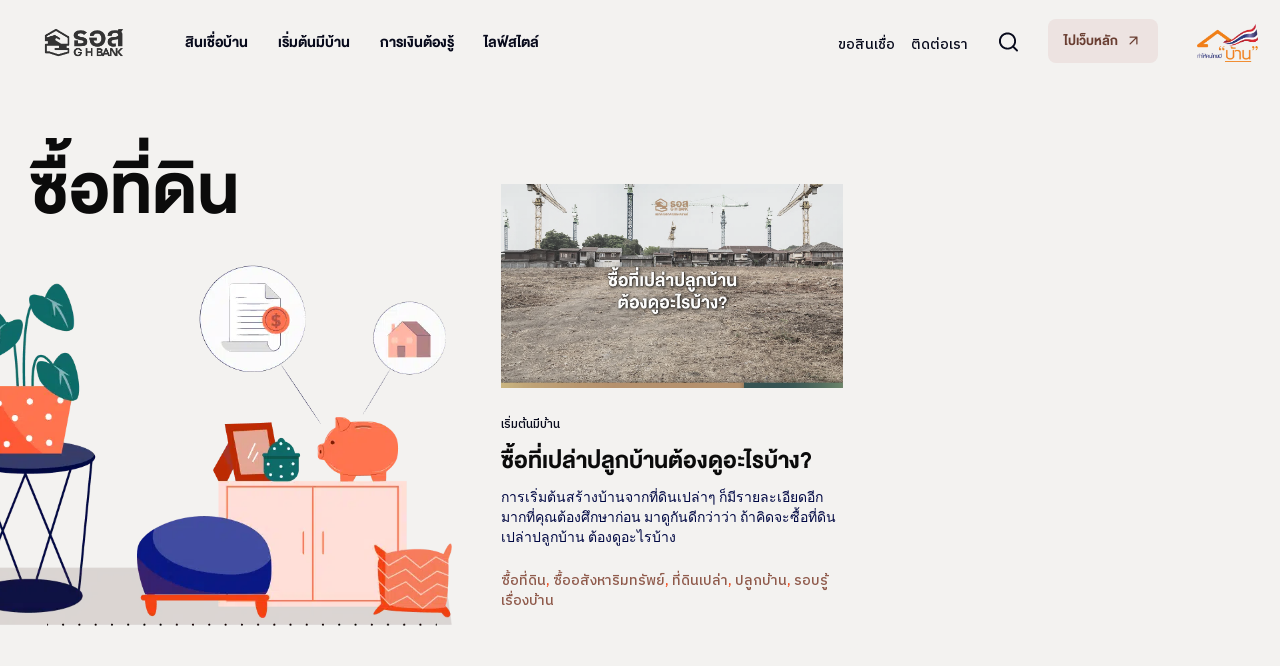

--- FILE ---
content_type: text/css
request_url: https://blog.ghbank.co.th/wp-content/cache/autoptimize/css/autoptimize_single_c13622c1aaca9c778718962bac7f860e.css
body_size: 12181
content:
.elementor-widget-common .eael-protected-content-message{font-family:var(--e-global-typography-secondary-font-family);font-weight:var(--e-global-typography-secondary-font-weight)}.elementor-widget-common .protected-content-error-msg{font-family:var(--e-global-typography-secondary-font-family);font-weight:var(--e-global-typography-secondary-font-weight)}.elementor-widget-inner-section .eael-protected-content-message{font-family:var(--e-global-typography-secondary-font-family);font-weight:var(--e-global-typography-secondary-font-weight)}.elementor-widget-inner-section .protected-content-error-msg{font-family:var(--e-global-typography-secondary-font-family);font-weight:var(--e-global-typography-secondary-font-weight)}.elementor-widget-heading .elementor-heading-title{color:var(--e-global-color-primary);font-family:var(--e-global-typography-primary-font-family);font-weight:var(--e-global-typography-primary-font-weight)}.elementor-widget-heading .eael-protected-content-message{font-family:var(--e-global-typography-secondary-font-family);font-weight:var(--e-global-typography-secondary-font-weight)}.elementor-widget-heading .protected-content-error-msg{font-family:var(--e-global-typography-secondary-font-family);font-weight:var(--e-global-typography-secondary-font-weight)}.elementor-widget-image .widget-image-caption{color:var(--e-global-color-text);font-family:var(--e-global-typography-text-font-family);font-weight:var(--e-global-typography-text-font-weight)}.elementor-widget-image .eael-protected-content-message{font-family:var(--e-global-typography-secondary-font-family);font-weight:var(--e-global-typography-secondary-font-weight)}.elementor-widget-image .protected-content-error-msg{font-family:var(--e-global-typography-secondary-font-family);font-weight:var(--e-global-typography-secondary-font-weight)}.elementor-widget-text-editor{color:var(--e-global-color-text);font-family:var(--e-global-typography-text-font-family);font-weight:var(--e-global-typography-text-font-weight)}.elementor-widget-text-editor.elementor-drop-cap-view-stacked .elementor-drop-cap{background-color:var(--e-global-color-primary)}.elementor-widget-text-editor.elementor-drop-cap-view-framed .elementor-drop-cap,.elementor-widget-text-editor.elementor-drop-cap-view-default .elementor-drop-cap{color:var(--e-global-color-primary);border-color:var(--e-global-color-primary)}.elementor-widget-text-editor .eael-protected-content-message{font-family:var(--e-global-typography-secondary-font-family);font-weight:var(--e-global-typography-secondary-font-weight)}.elementor-widget-text-editor .protected-content-error-msg{font-family:var(--e-global-typography-secondary-font-family);font-weight:var(--e-global-typography-secondary-font-weight)}.elementor-widget-video .eael-protected-content-message{font-family:var(--e-global-typography-secondary-font-family);font-weight:var(--e-global-typography-secondary-font-weight)}.elementor-widget-video .protected-content-error-msg{font-family:var(--e-global-typography-secondary-font-family);font-weight:var(--e-global-typography-secondary-font-weight)}.elementor-widget-button .elementor-button{font-family:var(--e-global-typography-accent-font-family);font-weight:var(--e-global-typography-accent-font-weight);background-color:var(--e-global-color-accent)}.elementor-widget-button .eael-protected-content-message{font-family:var(--e-global-typography-secondary-font-family);font-weight:var(--e-global-typography-secondary-font-weight)}.elementor-widget-button .protected-content-error-msg{font-family:var(--e-global-typography-secondary-font-family);font-weight:var(--e-global-typography-secondary-font-weight)}.elementor-widget-divider{--divider-color:var(--e-global-color-secondary)}.elementor-widget-divider .elementor-divider__text{color:var(--e-global-color-secondary);font-family:var(--e-global-typography-secondary-font-family);font-weight:var(--e-global-typography-secondary-font-weight)}.elementor-widget-divider.elementor-view-stacked .elementor-icon{background-color:var(--e-global-color-secondary)}.elementor-widget-divider.elementor-view-framed .elementor-icon,.elementor-widget-divider.elementor-view-default .elementor-icon{color:var(--e-global-color-secondary);border-color:var(--e-global-color-secondary)}.elementor-widget-divider.elementor-view-framed .elementor-icon,.elementor-widget-divider.elementor-view-default .elementor-icon svg{fill:var(--e-global-color-secondary)}.elementor-widget-divider .eael-protected-content-message{font-family:var(--e-global-typography-secondary-font-family);font-weight:var(--e-global-typography-secondary-font-weight)}.elementor-widget-divider .protected-content-error-msg{font-family:var(--e-global-typography-secondary-font-family);font-weight:var(--e-global-typography-secondary-font-weight)}.elementor-widget-spacer .eael-protected-content-message{font-family:var(--e-global-typography-secondary-font-family);font-weight:var(--e-global-typography-secondary-font-weight)}.elementor-widget-spacer .protected-content-error-msg{font-family:var(--e-global-typography-secondary-font-family);font-weight:var(--e-global-typography-secondary-font-weight)}.elementor-widget-image-box .elementor-image-box-title{color:var(--e-global-color-primary);font-family:var(--e-global-typography-primary-font-family);font-weight:var(--e-global-typography-primary-font-weight)}.elementor-widget-image-box .elementor-image-box-description{color:var(--e-global-color-text);font-family:var(--e-global-typography-text-font-family);font-weight:var(--e-global-typography-text-font-weight)}.elementor-widget-image-box .eael-protected-content-message{font-family:var(--e-global-typography-secondary-font-family);font-weight:var(--e-global-typography-secondary-font-weight)}.elementor-widget-image-box .protected-content-error-msg{font-family:var(--e-global-typography-secondary-font-family);font-weight:var(--e-global-typography-secondary-font-weight)}.elementor-widget-google_maps .eael-protected-content-message{font-family:var(--e-global-typography-secondary-font-family);font-weight:var(--e-global-typography-secondary-font-weight)}.elementor-widget-google_maps .protected-content-error-msg{font-family:var(--e-global-typography-secondary-font-family);font-weight:var(--e-global-typography-secondary-font-weight)}.elementor-widget-icon.elementor-view-stacked .elementor-icon{background-color:var(--e-global-color-primary)}.elementor-widget-icon.elementor-view-framed .elementor-icon,.elementor-widget-icon.elementor-view-default .elementor-icon{color:var(--e-global-color-primary);border-color:var(--e-global-color-primary)}.elementor-widget-icon.elementor-view-framed .elementor-icon,.elementor-widget-icon.elementor-view-default .elementor-icon svg{fill:var(--e-global-color-primary)}.elementor-widget-icon .eael-protected-content-message{font-family:var(--e-global-typography-secondary-font-family);font-weight:var(--e-global-typography-secondary-font-weight)}.elementor-widget-icon .protected-content-error-msg{font-family:var(--e-global-typography-secondary-font-family);font-weight:var(--e-global-typography-secondary-font-weight)}.elementor-widget-icon-box.elementor-view-stacked .elementor-icon{background-color:var(--e-global-color-primary)}.elementor-widget-icon-box.elementor-view-framed .elementor-icon,.elementor-widget-icon-box.elementor-view-default .elementor-icon{fill:var(--e-global-color-primary);color:var(--e-global-color-primary);border-color:var(--e-global-color-primary)}.elementor-widget-icon-box .elementor-icon-box-title{color:var(--e-global-color-primary)}.elementor-widget-icon-box .elementor-icon-box-title,.elementor-widget-icon-box .elementor-icon-box-title a{font-family:var(--e-global-typography-primary-font-family);font-weight:var(--e-global-typography-primary-font-weight)}.elementor-widget-icon-box .elementor-icon-box-description{color:var(--e-global-color-text);font-family:var(--e-global-typography-text-font-family);font-weight:var(--e-global-typography-text-font-weight)}.elementor-widget-icon-box .eael-protected-content-message{font-family:var(--e-global-typography-secondary-font-family);font-weight:var(--e-global-typography-secondary-font-weight)}.elementor-widget-icon-box .protected-content-error-msg{font-family:var(--e-global-typography-secondary-font-family);font-weight:var(--e-global-typography-secondary-font-weight)}.elementor-widget-star-rating .elementor-star-rating__title{color:var(--e-global-color-text);font-family:var(--e-global-typography-text-font-family);font-weight:var(--e-global-typography-text-font-weight)}.elementor-widget-star-rating .eael-protected-content-message{font-family:var(--e-global-typography-secondary-font-family);font-weight:var(--e-global-typography-secondary-font-weight)}.elementor-widget-star-rating .protected-content-error-msg{font-family:var(--e-global-typography-secondary-font-family);font-weight:var(--e-global-typography-secondary-font-weight)}.elementor-widget-image-carousel .eael-protected-content-message{font-family:var(--e-global-typography-secondary-font-family);font-weight:var(--e-global-typography-secondary-font-weight)}.elementor-widget-image-carousel .protected-content-error-msg{font-family:var(--e-global-typography-secondary-font-family);font-weight:var(--e-global-typography-secondary-font-weight)}.elementor-widget-image-gallery .gallery-item .gallery-caption{font-family:var(--e-global-typography-accent-font-family);font-weight:var(--e-global-typography-accent-font-weight)}.elementor-widget-image-gallery .eael-protected-content-message{font-family:var(--e-global-typography-secondary-font-family);font-weight:var(--e-global-typography-secondary-font-weight)}.elementor-widget-image-gallery .protected-content-error-msg{font-family:var(--e-global-typography-secondary-font-family);font-weight:var(--e-global-typography-secondary-font-weight)}.elementor-widget-icon-list .elementor-icon-list-item:not(:last-child):after{border-color:var(--e-global-color-text)}.elementor-widget-icon-list .elementor-icon-list-icon i{color:var(--e-global-color-primary)}.elementor-widget-icon-list .elementor-icon-list-icon svg{fill:var(--e-global-color-primary)}.elementor-widget-icon-list .elementor-icon-list-item>.elementor-icon-list-text,.elementor-widget-icon-list .elementor-icon-list-item>a{font-family:var(--e-global-typography-text-font-family);font-weight:var(--e-global-typography-text-font-weight)}.elementor-widget-icon-list .elementor-icon-list-text{color:var(--e-global-color-secondary)}.elementor-widget-icon-list .eael-protected-content-message{font-family:var(--e-global-typography-secondary-font-family);font-weight:var(--e-global-typography-secondary-font-weight)}.elementor-widget-icon-list .protected-content-error-msg{font-family:var(--e-global-typography-secondary-font-family);font-weight:var(--e-global-typography-secondary-font-weight)}.elementor-widget-counter .elementor-counter-number-wrapper{color:var(--e-global-color-primary);font-family:var(--e-global-typography-primary-font-family);font-weight:var(--e-global-typography-primary-font-weight)}.elementor-widget-counter .elementor-counter-title{color:var(--e-global-color-secondary);font-family:var(--e-global-typography-secondary-font-family);font-weight:var(--e-global-typography-secondary-font-weight)}.elementor-widget-counter .eael-protected-content-message{font-family:var(--e-global-typography-secondary-font-family);font-weight:var(--e-global-typography-secondary-font-weight)}.elementor-widget-counter .protected-content-error-msg{font-family:var(--e-global-typography-secondary-font-family);font-weight:var(--e-global-typography-secondary-font-weight)}.elementor-widget-progress .elementor-progress-wrapper .elementor-progress-bar{background-color:var(--e-global-color-primary)}.elementor-widget-progress .elementor-title{color:var(--e-global-color-primary);font-family:var(--e-global-typography-text-font-family);font-weight:var(--e-global-typography-text-font-weight)}.elementor-widget-progress .eael-protected-content-message{font-family:var(--e-global-typography-secondary-font-family);font-weight:var(--e-global-typography-secondary-font-weight)}.elementor-widget-progress .protected-content-error-msg{font-family:var(--e-global-typography-secondary-font-family);font-weight:var(--e-global-typography-secondary-font-weight)}.elementor-widget-testimonial .elementor-testimonial-content{color:var(--e-global-color-text);font-family:var(--e-global-typography-text-font-family);font-weight:var(--e-global-typography-text-font-weight)}.elementor-widget-testimonial .elementor-testimonial-name{color:var(--e-global-color-primary);font-family:var(--e-global-typography-primary-font-family);font-weight:var(--e-global-typography-primary-font-weight)}.elementor-widget-testimonial .elementor-testimonial-job{color:var(--e-global-color-secondary);font-family:var(--e-global-typography-secondary-font-family);font-weight:var(--e-global-typography-secondary-font-weight)}.elementor-widget-testimonial .eael-protected-content-message{font-family:var(--e-global-typography-secondary-font-family);font-weight:var(--e-global-typography-secondary-font-weight)}.elementor-widget-testimonial .protected-content-error-msg{font-family:var(--e-global-typography-secondary-font-family);font-weight:var(--e-global-typography-secondary-font-weight)}.elementor-widget-tabs .elementor-tab-title,.elementor-widget-tabs .elementor-tab-title a{color:var(--e-global-color-primary)}.elementor-widget-tabs .elementor-tab-title.elementor-active,.elementor-widget-tabs .elementor-tab-title.elementor-active a{color:var(--e-global-color-accent)}.elementor-widget-tabs .elementor-tab-title{font-family:var(--e-global-typography-primary-font-family);font-weight:var(--e-global-typography-primary-font-weight)}.elementor-widget-tabs .elementor-tab-content{color:var(--e-global-color-text);font-family:var(--e-global-typography-text-font-family);font-weight:var(--e-global-typography-text-font-weight)}.elementor-widget-tabs .eael-protected-content-message{font-family:var(--e-global-typography-secondary-font-family);font-weight:var(--e-global-typography-secondary-font-weight)}.elementor-widget-tabs .protected-content-error-msg{font-family:var(--e-global-typography-secondary-font-family);font-weight:var(--e-global-typography-secondary-font-weight)}.elementor-widget-accordion .elementor-accordion-icon,.elementor-widget-accordion .elementor-accordion-title{color:var(--e-global-color-primary)}.elementor-widget-accordion .elementor-accordion-icon svg{fill:var(--e-global-color-primary)}.elementor-widget-accordion .elementor-active .elementor-accordion-icon,.elementor-widget-accordion .elementor-active .elementor-accordion-title{color:var(--e-global-color-accent)}.elementor-widget-accordion .elementor-active .elementor-accordion-icon svg{fill:var(--e-global-color-accent)}.elementor-widget-accordion .elementor-accordion-title{font-family:var(--e-global-typography-primary-font-family);font-weight:var(--e-global-typography-primary-font-weight)}.elementor-widget-accordion .elementor-tab-content{color:var(--e-global-color-text);font-family:var(--e-global-typography-text-font-family);font-weight:var(--e-global-typography-text-font-weight)}.elementor-widget-accordion .eael-protected-content-message{font-family:var(--e-global-typography-secondary-font-family);font-weight:var(--e-global-typography-secondary-font-weight)}.elementor-widget-accordion .protected-content-error-msg{font-family:var(--e-global-typography-secondary-font-family);font-weight:var(--e-global-typography-secondary-font-weight)}.elementor-widget-toggle .elementor-toggle-title,.elementor-widget-toggle .elementor-toggle-icon{color:var(--e-global-color-primary)}.elementor-widget-toggle .elementor-toggle-icon svg{fill:var(--e-global-color-primary)}.elementor-widget-toggle .elementor-tab-title.elementor-active a,.elementor-widget-toggle .elementor-tab-title.elementor-active .elementor-toggle-icon{color:var(--e-global-color-accent)}.elementor-widget-toggle .elementor-toggle-title{font-family:var(--e-global-typography-primary-font-family);font-weight:var(--e-global-typography-primary-font-weight)}.elementor-widget-toggle .elementor-tab-content{color:var(--e-global-color-text);font-family:var(--e-global-typography-text-font-family);font-weight:var(--e-global-typography-text-font-weight)}.elementor-widget-toggle .eael-protected-content-message{font-family:var(--e-global-typography-secondary-font-family);font-weight:var(--e-global-typography-secondary-font-weight)}.elementor-widget-toggle .protected-content-error-msg{font-family:var(--e-global-typography-secondary-font-family);font-weight:var(--e-global-typography-secondary-font-weight)}.elementor-widget-social-icons .eael-protected-content-message{font-family:var(--e-global-typography-secondary-font-family);font-weight:var(--e-global-typography-secondary-font-weight)}.elementor-widget-social-icons .protected-content-error-msg{font-family:var(--e-global-typography-secondary-font-family);font-weight:var(--e-global-typography-secondary-font-weight)}.elementor-widget-alert .elementor-alert-title{font-family:var(--e-global-typography-primary-font-family);font-weight:var(--e-global-typography-primary-font-weight)}.elementor-widget-alert .elementor-alert-description{font-family:var(--e-global-typography-text-font-family);font-weight:var(--e-global-typography-text-font-weight)}.elementor-widget-alert .eael-protected-content-message{font-family:var(--e-global-typography-secondary-font-family);font-weight:var(--e-global-typography-secondary-font-weight)}.elementor-widget-alert .protected-content-error-msg{font-family:var(--e-global-typography-secondary-font-family);font-weight:var(--e-global-typography-secondary-font-weight)}.elementor-widget-audio .eael-protected-content-message{font-family:var(--e-global-typography-secondary-font-family);font-weight:var(--e-global-typography-secondary-font-weight)}.elementor-widget-audio .protected-content-error-msg{font-family:var(--e-global-typography-secondary-font-family);font-weight:var(--e-global-typography-secondary-font-weight)}.elementor-widget-shortcode .eael-protected-content-message{font-family:var(--e-global-typography-secondary-font-family);font-weight:var(--e-global-typography-secondary-font-weight)}.elementor-widget-shortcode .protected-content-error-msg{font-family:var(--e-global-typography-secondary-font-family);font-weight:var(--e-global-typography-secondary-font-weight)}.elementor-widget-html .eael-protected-content-message{font-family:var(--e-global-typography-secondary-font-family);font-weight:var(--e-global-typography-secondary-font-weight)}.elementor-widget-html .protected-content-error-msg{font-family:var(--e-global-typography-secondary-font-family);font-weight:var(--e-global-typography-secondary-font-weight)}.elementor-widget-menu-anchor .eael-protected-content-message{font-family:var(--e-global-typography-secondary-font-family);font-weight:var(--e-global-typography-secondary-font-weight)}.elementor-widget-menu-anchor .protected-content-error-msg{font-family:var(--e-global-typography-secondary-font-family);font-weight:var(--e-global-typography-secondary-font-weight)}.elementor-widget-sidebar .eael-protected-content-message{font-family:var(--e-global-typography-secondary-font-family);font-weight:var(--e-global-typography-secondary-font-weight)}.elementor-widget-sidebar .protected-content-error-msg{font-family:var(--e-global-typography-secondary-font-family);font-weight:var(--e-global-typography-secondary-font-weight)}.elementor-widget-read-more .eael-protected-content-message{font-family:var(--e-global-typography-secondary-font-family);font-weight:var(--e-global-typography-secondary-font-weight)}.elementor-widget-read-more .protected-content-error-msg{font-family:var(--e-global-typography-secondary-font-family);font-weight:var(--e-global-typography-secondary-font-weight)}.elementor-widget-wp-widget-pages .eael-protected-content-message{font-family:var(--e-global-typography-secondary-font-family);font-weight:var(--e-global-typography-secondary-font-weight)}.elementor-widget-wp-widget-pages .protected-content-error-msg{font-family:var(--e-global-typography-secondary-font-family);font-weight:var(--e-global-typography-secondary-font-weight)}.elementor-widget-wp-widget-calendar .eael-protected-content-message{font-family:var(--e-global-typography-secondary-font-family);font-weight:var(--e-global-typography-secondary-font-weight)}.elementor-widget-wp-widget-calendar .protected-content-error-msg{font-family:var(--e-global-typography-secondary-font-family);font-weight:var(--e-global-typography-secondary-font-weight)}.elementor-widget-wp-widget-archives .eael-protected-content-message{font-family:var(--e-global-typography-secondary-font-family);font-weight:var(--e-global-typography-secondary-font-weight)}.elementor-widget-wp-widget-archives .protected-content-error-msg{font-family:var(--e-global-typography-secondary-font-family);font-weight:var(--e-global-typography-secondary-font-weight)}.elementor-widget-wp-widget-media_audio .eael-protected-content-message{font-family:var(--e-global-typography-secondary-font-family);font-weight:var(--e-global-typography-secondary-font-weight)}.elementor-widget-wp-widget-media_audio .protected-content-error-msg{font-family:var(--e-global-typography-secondary-font-family);font-weight:var(--e-global-typography-secondary-font-weight)}.elementor-widget-wp-widget-media_image .eael-protected-content-message{font-family:var(--e-global-typography-secondary-font-family);font-weight:var(--e-global-typography-secondary-font-weight)}.elementor-widget-wp-widget-media_image .protected-content-error-msg{font-family:var(--e-global-typography-secondary-font-family);font-weight:var(--e-global-typography-secondary-font-weight)}.elementor-widget-wp-widget-media_gallery .eael-protected-content-message{font-family:var(--e-global-typography-secondary-font-family);font-weight:var(--e-global-typography-secondary-font-weight)}.elementor-widget-wp-widget-media_gallery .protected-content-error-msg{font-family:var(--e-global-typography-secondary-font-family);font-weight:var(--e-global-typography-secondary-font-weight)}.elementor-widget-wp-widget-media_video .eael-protected-content-message{font-family:var(--e-global-typography-secondary-font-family);font-weight:var(--e-global-typography-secondary-font-weight)}.elementor-widget-wp-widget-media_video .protected-content-error-msg{font-family:var(--e-global-typography-secondary-font-family);font-weight:var(--e-global-typography-secondary-font-weight)}.elementor-widget-wp-widget-meta .eael-protected-content-message{font-family:var(--e-global-typography-secondary-font-family);font-weight:var(--e-global-typography-secondary-font-weight)}.elementor-widget-wp-widget-meta .protected-content-error-msg{font-family:var(--e-global-typography-secondary-font-family);font-weight:var(--e-global-typography-secondary-font-weight)}.elementor-widget-wp-widget-search .eael-protected-content-message{font-family:var(--e-global-typography-secondary-font-family);font-weight:var(--e-global-typography-secondary-font-weight)}.elementor-widget-wp-widget-search .protected-content-error-msg{font-family:var(--e-global-typography-secondary-font-family);font-weight:var(--e-global-typography-secondary-font-weight)}.elementor-widget-wp-widget-text .eael-protected-content-message{font-family:var(--e-global-typography-secondary-font-family);font-weight:var(--e-global-typography-secondary-font-weight)}.elementor-widget-wp-widget-text .protected-content-error-msg{font-family:var(--e-global-typography-secondary-font-family);font-weight:var(--e-global-typography-secondary-font-weight)}.elementor-widget-wp-widget-categories .eael-protected-content-message{font-family:var(--e-global-typography-secondary-font-family);font-weight:var(--e-global-typography-secondary-font-weight)}.elementor-widget-wp-widget-categories .protected-content-error-msg{font-family:var(--e-global-typography-secondary-font-family);font-weight:var(--e-global-typography-secondary-font-weight)}.elementor-widget-wp-widget-recent-posts .eael-protected-content-message{font-family:var(--e-global-typography-secondary-font-family);font-weight:var(--e-global-typography-secondary-font-weight)}.elementor-widget-wp-widget-recent-posts .protected-content-error-msg{font-family:var(--e-global-typography-secondary-font-family);font-weight:var(--e-global-typography-secondary-font-weight)}.elementor-widget-wp-widget-recent-comments .eael-protected-content-message{font-family:var(--e-global-typography-secondary-font-family);font-weight:var(--e-global-typography-secondary-font-weight)}.elementor-widget-wp-widget-recent-comments .protected-content-error-msg{font-family:var(--e-global-typography-secondary-font-family);font-weight:var(--e-global-typography-secondary-font-weight)}.elementor-widget-wp-widget-rss .eael-protected-content-message{font-family:var(--e-global-typography-secondary-font-family);font-weight:var(--e-global-typography-secondary-font-weight)}.elementor-widget-wp-widget-rss .protected-content-error-msg{font-family:var(--e-global-typography-secondary-font-family);font-weight:var(--e-global-typography-secondary-font-weight)}.elementor-widget-wp-widget-tag_cloud .eael-protected-content-message{font-family:var(--e-global-typography-secondary-font-family);font-weight:var(--e-global-typography-secondary-font-weight)}.elementor-widget-wp-widget-tag_cloud .protected-content-error-msg{font-family:var(--e-global-typography-secondary-font-family);font-weight:var(--e-global-typography-secondary-font-weight)}.elementor-widget-wp-widget-nav_menu .eael-protected-content-message{font-family:var(--e-global-typography-secondary-font-family);font-weight:var(--e-global-typography-secondary-font-weight)}.elementor-widget-wp-widget-nav_menu .protected-content-error-msg{font-family:var(--e-global-typography-secondary-font-family);font-weight:var(--e-global-typography-secondary-font-weight)}.elementor-widget-wp-widget-custom_html .eael-protected-content-message{font-family:var(--e-global-typography-secondary-font-family);font-weight:var(--e-global-typography-secondary-font-weight)}.elementor-widget-wp-widget-custom_html .protected-content-error-msg{font-family:var(--e-global-typography-secondary-font-family);font-weight:var(--e-global-typography-secondary-font-weight)}.elementor-widget-wp-widget-block .eael-protected-content-message{font-family:var(--e-global-typography-secondary-font-family);font-weight:var(--e-global-typography-secondary-font-weight)}.elementor-widget-wp-widget-block .protected-content-error-msg{font-family:var(--e-global-typography-secondary-font-family);font-weight:var(--e-global-typography-secondary-font-weight)}.elementor-widget-eael-adv-accordion .eael-protected-content-message{font-family:var(--e-global-typography-secondary-font-family);font-weight:var(--e-global-typography-secondary-font-weight)}.elementor-widget-eael-adv-accordion .protected-content-error-msg{font-family:var(--e-global-typography-secondary-font-family);font-weight:var(--e-global-typography-secondary-font-weight)}.elementor-widget-eael-google-map .eael-protected-content-message{font-family:var(--e-global-typography-secondary-font-family);font-weight:var(--e-global-typography-secondary-font-weight)}.elementor-widget-eael-google-map .protected-content-error-msg{font-family:var(--e-global-typography-secondary-font-family);font-weight:var(--e-global-typography-secondary-font-weight)}.elementor-widget-eael-adv-tabs .eael-protected-content-message{font-family:var(--e-global-typography-secondary-font-family);font-weight:var(--e-global-typography-secondary-font-weight)}.elementor-widget-eael-adv-tabs .protected-content-error-msg{font-family:var(--e-global-typography-secondary-font-family);font-weight:var(--e-global-typography-secondary-font-weight)}.elementor-widget-eael-advanced-menu .eael-advanced-menu li>a,.eael-advanced-menu-container .eael-advanced-menu-toggle-text{font-family:var(--e-global-typography-primary-font-family);font-weight:var(--e-global-typography-primary-font-weight)}.elementor-widget-eael-advanced-menu .eael-advanced-menu li ul li>a{font-family:var(--e-global-typography-primary-font-family);font-weight:var(--e-global-typography-primary-font-weight)}.elementor-widget-eael-advanced-menu .eael-protected-content-message{font-family:var(--e-global-typography-secondary-font-family);font-weight:var(--e-global-typography-secondary-font-weight)}.elementor-widget-eael-advanced-menu .protected-content-error-msg{font-family:var(--e-global-typography-secondary-font-family);font-weight:var(--e-global-typography-secondary-font-weight)}.elementor-widget-eael-advanced-search .eael-protected-content-message{font-family:var(--e-global-typography-secondary-font-family);font-weight:var(--e-global-typography-secondary-font-weight)}.elementor-widget-eael-advanced-search .protected-content-error-msg{font-family:var(--e-global-typography-secondary-font-family);font-weight:var(--e-global-typography-secondary-font-weight)}.elementor-widget-eael-better-payment .eael-protected-content-message{font-family:var(--e-global-typography-secondary-font-family);font-weight:var(--e-global-typography-secondary-font-weight)}.elementor-widget-eael-better-payment .protected-content-error-msg{font-family:var(--e-global-typography-secondary-font-family);font-weight:var(--e-global-typography-secondary-font-weight)}.elementor-widget-eael-business-reviews .eael-protected-content-message{font-family:var(--e-global-typography-secondary-font-family);font-weight:var(--e-global-typography-secondary-font-weight)}.elementor-widget-eael-business-reviews .protected-content-error-msg{font-family:var(--e-global-typography-secondary-font-family);font-weight:var(--e-global-typography-secondary-font-weight)}.elementor-widget-eael-cta-box .eael-protected-content-message{font-family:var(--e-global-typography-secondary-font-family);font-weight:var(--e-global-typography-secondary-font-weight)}.elementor-widget-eael-cta-box .protected-content-error-msg{font-family:var(--e-global-typography-secondary-font-family);font-weight:var(--e-global-typography-secondary-font-weight)}.elementor-widget-eael-career-page .eael-protected-content-message{font-family:var(--e-global-typography-secondary-font-family);font-weight:var(--e-global-typography-secondary-font-weight)}.elementor-widget-eael-career-page .protected-content-error-msg{font-family:var(--e-global-typography-secondary-font-family);font-weight:var(--e-global-typography-secondary-font-weight)}.elementor-widget-eael-content-ticker .eael-protected-content-message{font-family:var(--e-global-typography-secondary-font-family);font-weight:var(--e-global-typography-secondary-font-weight)}.elementor-widget-eael-content-ticker .protected-content-error-msg{font-family:var(--e-global-typography-secondary-font-family);font-weight:var(--e-global-typography-secondary-font-weight)}.elementor-widget-eael-content-timeline .eael-content-timeline-content .eael-timeline-title,.elementor-widget-eael-content-timeline .eael-horizontal-timeline-item .eael-horizontal-timeline-item__card-title{font-family:var(--e-global-typography-primary-font-family);font-weight:var(--e-global-typography-primary-font-weight)}.elementor-widget-eael-content-timeline .eael-content-timeline-content p,.elementor-widget-eael-content-timeline .eael-horizontal-timeline-item__card-inner p{font-family:var(--e-global-typography-text-font-family);font-weight:var(--e-global-typography-text-font-weight)}.elementor-widget-eael-content-timeline .eael-content-timeline-content .eael-date,.elementor-widget-eael-content-timeline .eael-horizontal-timeline-item .eael-horizontal-timeline-item__meta{font-family:var(--e-global-typography-text-font-family);font-weight:var(--e-global-typography-text-font-weight)}.elementor-widget-eael-content-timeline .eael-protected-content-message{font-family:var(--e-global-typography-secondary-font-family);font-weight:var(--e-global-typography-secondary-font-weight)}.elementor-widget-eael-content-timeline .protected-content-error-msg{font-family:var(--e-global-typography-secondary-font-family);font-weight:var(--e-global-typography-secondary-font-weight)}.elementor-widget-eael-countdown .eael-countdown-digits:after{font-family:var(--e-global-typography-secondary-font-family);font-weight:var(--e-global-typography-secondary-font-weight)}.elementor-widget-eael-countdown .eael-countdown-digits{font-family:var(--e-global-typography-secondary-font-family);font-weight:var(--e-global-typography-secondary-font-weight)}.elementor-widget-eael-countdown .eael-countdown-label{font-family:var(--e-global-typography-secondary-font-family);font-weight:var(--e-global-typography-secondary-font-weight)}.elementor-widget-eael-countdown .eael-countdown-finish-message .expiry-title{font-family:var(--e-global-typography-secondary-font-family);font-weight:var(--e-global-typography-secondary-font-weight)}.eael-countdown-finish-text{font-family:var(--e-global-typography-secondary-font-family);font-weight:var(--e-global-typography-secondary-font-weight)}.elementor-widget-eael-countdown .eael-protected-content-message{font-family:var(--e-global-typography-secondary-font-family);font-weight:var(--e-global-typography-secondary-font-weight)}.elementor-widget-eael-countdown .protected-content-error-msg{font-family:var(--e-global-typography-secondary-font-family);font-weight:var(--e-global-typography-secondary-font-weight)}.elementor-widget-eael-counter .eael-protected-content-message{font-family:var(--e-global-typography-secondary-font-family);font-weight:var(--e-global-typography-secondary-font-weight)}.elementor-widget-eael-counter .protected-content-error-msg{font-family:var(--e-global-typography-secondary-font-family);font-weight:var(--e-global-typography-secondary-font-weight)}.elementor-widget-eael-creative-button .eael-creative-button .cretive-button-text{font-family:var(--e-global-typography-primary-font-family);font-weight:var(--e-global-typography-primary-font-weight)}.elementor-widget-eael-creative-button .eael-creative-button--rayen:before,.elementor-widget-eael-creative-button .eael-creative-button--winona:after,.elementor-widget-eael-creative-button .eael-creative-button--tamaya .eael-creative-button--tamaya-secondary span,.elementor-widget-eael-creative-button .eael-creative-button.eael-creative-button--saqui:after{font-family:var(--e-global-typography-primary-font-family);font-weight:var(--e-global-typography-primary-font-weight)}.elementor-widget-eael-creative-button .eael-protected-content-message{font-family:var(--e-global-typography-secondary-font-family);font-weight:var(--e-global-typography-secondary-font-weight)}.elementor-widget-eael-creative-button .protected-content-error-msg{font-family:var(--e-global-typography-secondary-font-family);font-weight:var(--e-global-typography-secondary-font-weight)}.elementor-widget-crowdfundly-all-campaign .eael-protected-content-message{font-family:var(--e-global-typography-secondary-font-family);font-weight:var(--e-global-typography-secondary-font-weight)}.elementor-widget-crowdfundly-all-campaign .protected-content-error-msg{font-family:var(--e-global-typography-secondary-font-family);font-weight:var(--e-global-typography-secondary-font-weight)}.elementor-widget-crowdfundly-organization .eael-protected-content-message{font-family:var(--e-global-typography-secondary-font-family);font-weight:var(--e-global-typography-secondary-font-weight)}.elementor-widget-crowdfundly-organization .protected-content-error-msg{font-family:var(--e-global-typography-secondary-font-family);font-weight:var(--e-global-typography-secondary-font-weight)}.elementor-widget-crowdfundly-single-campaign .eael-protected-content-message{font-family:var(--e-global-typography-secondary-font-family);font-weight:var(--e-global-typography-secondary-font-weight)}.elementor-widget-crowdfundly-single-campaign .protected-content-error-msg{font-family:var(--e-global-typography-secondary-font-family);font-weight:var(--e-global-typography-secondary-font-weight)}.elementor-widget-eael-data-table .eael-protected-content-message{font-family:var(--e-global-typography-secondary-font-family);font-weight:var(--e-global-typography-secondary-font-weight)}.elementor-widget-eael-data-table .protected-content-error-msg{font-family:var(--e-global-typography-secondary-font-family);font-weight:var(--e-global-typography-secondary-font-weight)}.elementor-widget-eael-divider .eael-divider-text{font-family:var(--e-global-typography-accent-font-family);font-weight:var(--e-global-typography-accent-font-weight)}.elementor-widget-eael-divider .eael-protected-content-message{font-family:var(--e-global-typography-secondary-font-family);font-weight:var(--e-global-typography-secondary-font-weight)}.elementor-widget-eael-divider .protected-content-error-msg{font-family:var(--e-global-typography-secondary-font-family);font-weight:var(--e-global-typography-secondary-font-weight)}.elementor-widget-eael-dual-color-header .eael-dch-separator-wrap i{color:var(--e-global-color-primary)}.elementor-widget-eael-dual-color-header .eael-protected-content-message{font-family:var(--e-global-typography-secondary-font-family);font-weight:var(--e-global-typography-secondary-font-weight)}.elementor-widget-eael-dual-color-header .protected-content-error-msg{font-family:var(--e-global-typography-secondary-font-family);font-weight:var(--e-global-typography-secondary-font-weight)}.elementor-widget-eael-dynamic-filterable-gallery .eael-protected-content-message{font-family:var(--e-global-typography-secondary-font-family);font-weight:var(--e-global-typography-secondary-font-weight)}.elementor-widget-eael-dynamic-filterable-gallery .protected-content-error-msg{font-family:var(--e-global-typography-secondary-font-family);font-weight:var(--e-global-typography-secondary-font-weight)}.elementor-widget-eael-embedpress .eael-protected-content-message{font-family:var(--e-global-typography-secondary-font-family);font-weight:var(--e-global-typography-secondary-font-weight)}.elementor-widget-eael-embedpress .protected-content-error-msg{font-family:var(--e-global-typography-secondary-font-family);font-weight:var(--e-global-typography-secondary-font-weight)}.elementor-widget-eael-fancy-text .eael-fancy-text-prefix{font-family:var(--e-global-typography-primary-font-family);font-weight:var(--e-global-typography-primary-font-weight)}.elementor-widget-eael-fancy-text .eael-fancy-text-strings,.elementor-widget-eael-fancy-text .typed-cursor{font-family:var(--e-global-typography-primary-font-family);font-weight:var(--e-global-typography-primary-font-weight)}.elementor-widget-eael-fancy-text .eael-fancy-text-suffix{font-family:var(--e-global-typography-primary-font-family);font-weight:var(--e-global-typography-primary-font-weight)}.elementor-widget-eael-fancy-text .eael-protected-content-message{font-family:var(--e-global-typography-secondary-font-family);font-weight:var(--e-global-typography-secondary-font-weight)}.elementor-widget-eael-fancy-text .protected-content-error-msg{font-family:var(--e-global-typography-secondary-font-family);font-weight:var(--e-global-typography-secondary-font-weight)}.elementor-widget-eael-feature-list .connector-type-classic .connector{border-color:var(--e-global-color-primary)}.elementor-widget-eael-feature-list .connector-type-modern .eael-feature-list-item:before,.elementor-widget-eael-feature-list .connector-type-modern .eael-feature-list-item:after{border-color:var(--e-global-color-primary)}.elementor-widget-eael-feature-list .eael-feature-list-content-box .eael-feature-list-title,.elementor-widget-eael-feature-list .eael-feature-list-content-box .eael-feature-list-title>a,.elementor-widget-eael-feature-list .eael-feature-list-content-box .eael-feature-list-title:visited{color:var(--e-global-color-primary)}.elementor-widget-eael-feature-list .eael-feature-list-content-box .eael-feature-list-title,.elementor-widget-eael-feature-list .eael-feature-list-content-box .eael-feature-list-title a{font-family:var(--e-global-typography-primary-font-family);font-weight:var(--e-global-typography-primary-font-weight)}.elementor-widget-eael-feature-list .eael-feature-list-content-box .eael-feature-list-content{color:var(--e-global-color-text);font-family:var(--e-global-typography-text-font-family);font-weight:var(--e-global-typography-text-font-weight)}.elementor-widget-eael-feature-list .eael-protected-content-message{font-family:var(--e-global-typography-secondary-font-family);font-weight:var(--e-global-typography-secondary-font-weight)}.elementor-widget-eael-feature-list .protected-content-error-msg{font-family:var(--e-global-typography-secondary-font-family);font-weight:var(--e-global-typography-secondary-font-weight)}.elementor-widget-eael-filterable-gallery .fg-caption-head .fg-item-price{font-family:var(--e-global-typography-text-font-family);font-weight:var(--e-global-typography-text-font-weight)}.elementor-widget-eael-filterable-gallery .fg-caption-head .fg-item-ratings{font-family:var(--e-global-typography-text-font-family);font-weight:var(--e-global-typography-text-font-weight)}.elementor-widget-eael-filterable-gallery .fg-item-category span{font-family:var(--e-global-typography-text-font-family);font-weight:var(--e-global-typography-text-font-weight)}.elementor-widget-eael-filterable-gallery .fg-filter-trigger>span{font-family:var(--e-global-typography-text-font-family);font-weight:var(--e-global-typography-text-font-weight)}.elementor-widget-eael-filterable-gallery .fg-layout-3-filter-controls li.control{font-family:var(--e-global-typography-text-font-family);font-weight:var(--e-global-typography-text-font-weight)}.elementor-widget-eael-filterable-gallery .eael-gallery-load-more .eael-filterable-gallery-load-more-text{font-family:var(--e-global-typography-text-font-family);font-weight:var(--e-global-typography-text-font-weight)}.elementor-widget-eael-filterable-gallery .eael-protected-content-message{font-family:var(--e-global-typography-secondary-font-family);font-weight:var(--e-global-typography-secondary-font-weight)}.elementor-widget-eael-filterable-gallery .protected-content-error-msg{font-family:var(--e-global-typography-secondary-font-family);font-weight:var(--e-global-typography-secondary-font-weight)}.elementor-widget-eael-flip-box .eael-protected-content-message{font-family:var(--e-global-typography-secondary-font-family);font-weight:var(--e-global-typography-secondary-font-weight)}.elementor-widget-eael-flip-box .protected-content-error-msg{font-family:var(--e-global-typography-secondary-font-family);font-weight:var(--e-global-typography-secondary-font-weight)}.elementor-widget-eael-flip-carousel .eael-protected-content-message{font-family:var(--e-global-typography-secondary-font-family);font-weight:var(--e-global-typography-secondary-font-weight)}.elementor-widget-eael-flip-carousel .protected-content-error-msg{font-family:var(--e-global-typography-secondary-font-family);font-weight:var(--e-global-typography-secondary-font-weight)}.elementor-widget-eael-image-accordion .eael-protected-content-message{font-family:var(--e-global-typography-secondary-font-family);font-weight:var(--e-global-typography-secondary-font-weight)}.elementor-widget-eael-image-accordion .protected-content-error-msg{font-family:var(--e-global-typography-secondary-font-family);font-weight:var(--e-global-typography-secondary-font-weight)}.elementor-widget-eael-image-hotspots .eael-protected-content-message{font-family:var(--e-global-typography-secondary-font-family);font-weight:var(--e-global-typography-secondary-font-weight)}.elementor-widget-eael-image-hotspots .protected-content-error-msg{font-family:var(--e-global-typography-secondary-font-family);font-weight:var(--e-global-typography-secondary-font-weight)}.elementor-widget-eael-image-scroller .eael-protected-content-message{font-family:var(--e-global-typography-secondary-font-family);font-weight:var(--e-global-typography-secondary-font-weight)}.elementor-widget-eael-image-scroller .protected-content-error-msg{font-family:var(--e-global-typography-secondary-font-family);font-weight:var(--e-global-typography-secondary-font-weight)}.elementor-widget-eael-image-comparison .twentytwenty-before-label:before,.elementor-widget-eael-image-comparison .twentytwenty-after-label:before{font-family:var(--e-global-typography-accent-font-family);font-weight:var(--e-global-typography-accent-font-weight)}.elementor-widget-eael-image-comparison .eael-protected-content-message{font-family:var(--e-global-typography-secondary-font-family);font-weight:var(--e-global-typography-secondary-font-weight)}.elementor-widget-eael-image-comparison .protected-content-error-msg{font-family:var(--e-global-typography-secondary-font-family);font-weight:var(--e-global-typography-secondary-font-weight)}.elementor-widget-eael-info-box .eael-protected-content-message{font-family:var(--e-global-typography-secondary-font-family);font-weight:var(--e-global-typography-secondary-font-weight)}.elementor-widget-eael-info-box .protected-content-error-msg{font-family:var(--e-global-typography-secondary-font-family);font-weight:var(--e-global-typography-secondary-font-weight)}.elementor-widget-eael-instafeed .eael-instafeed-caption,.elementor-widget-eael-instafeed .eael-instafeed-caption-text{font-family:var(--e-global-typography-secondary-font-family);font-weight:var(--e-global-typography-secondary-font-weight)}.elementor-widget-eael-instafeed .eael-protected-content-message{font-family:var(--e-global-typography-secondary-font-family);font-weight:var(--e-global-typography-secondary-font-weight)}.elementor-widget-eael-instafeed .protected-content-error-msg{font-family:var(--e-global-typography-secondary-font-family);font-weight:var(--e-global-typography-secondary-font-weight)}.elementor-widget-eael-interactive-card .eael-protected-content-message{font-family:var(--e-global-typography-secondary-font-family);font-weight:var(--e-global-typography-secondary-font-weight)}.elementor-widget-eael-interactive-card .protected-content-error-msg{font-family:var(--e-global-typography-secondary-font-family);font-weight:var(--e-global-typography-secondary-font-weight)}.elementor-widget-eael-interactive-promo .eael-interactive-promo figure figcaption h2{font-family:var(--e-global-typography-primary-font-family);font-weight:var(--e-global-typography-primary-font-weight)}.elementor-widget-eael-interactive-promo .eael-interactive-promo figure p{font-family:var(--e-global-typography-primary-font-family);font-weight:var(--e-global-typography-primary-font-weight)}.elementor-widget-eael-interactive-promo .eael-protected-content-message{font-family:var(--e-global-typography-secondary-font-family);font-weight:var(--e-global-typography-secondary-font-weight)}.elementor-widget-eael-interactive-promo .protected-content-error-msg{font-family:var(--e-global-typography-secondary-font-family);font-weight:var(--e-global-typography-secondary-font-weight)}.elementor-widget-eael-learn-dash-course-list .eael-protected-content-message{font-family:var(--e-global-typography-secondary-font-family);font-weight:var(--e-global-typography-secondary-font-weight)}.elementor-widget-eael-learn-dash-course-list .protected-content-error-msg{font-family:var(--e-global-typography-secondary-font-family);font-weight:var(--e-global-typography-secondary-font-weight)}.elementor-widget-eael-lightbox .eael-lightbox-btn>span{font-family:var(--e-global-typography-primary-font-family);font-weight:var(--e-global-typography-primary-font-weight)}.eael-lightbox-container .eael-lightbox-content{font-family:var(--e-global-typography-primary-font-family);font-weight:var(--e-global-typography-primary-font-weight)}.elementor-widget-eael-lightbox .eael-protected-content-message{font-family:var(--e-global-typography-secondary-font-family);font-weight:var(--e-global-typography-secondary-font-weight)}.elementor-widget-eael-lightbox .protected-content-error-msg{font-family:var(--e-global-typography-secondary-font-family);font-weight:var(--e-global-typography-secondary-font-weight)}.elementor-widget-eael-logo-carousel .eael-logo-carousel-title{font-family:var(--e-global-typography-accent-font-family);font-weight:var(--e-global-typography-accent-font-weight)}.elementor-widget-eael-logo-carousel .eael-protected-content-message{font-family:var(--e-global-typography-secondary-font-family);font-weight:var(--e-global-typography-secondary-font-weight)}.elementor-widget-eael-logo-carousel .protected-content-error-msg{font-family:var(--e-global-typography-secondary-font-family);font-weight:var(--e-global-typography-secondary-font-weight)}.elementor-widget-eael-mailchimp .eael-protected-content-message{font-family:var(--e-global-typography-secondary-font-family);font-weight:var(--e-global-typography-secondary-font-weight)}.elementor-widget-eael-mailchimp .protected-content-error-msg{font-family:var(--e-global-typography-secondary-font-family);font-weight:var(--e-global-typography-secondary-font-weight)}.elementor-widget-eael-nft-gallery .eael-nft-gallery-load-more .eael-nft-gallery-load-more-text{font-family:var(--e-global-typography-text-font-family);font-weight:var(--e-global-typography-text-font-weight)}.elementor-widget-eael-nft-gallery .eael-protected-content-message{font-family:var(--e-global-typography-secondary-font-family);font-weight:var(--e-global-typography-secondary-font-weight)}.elementor-widget-eael-nft-gallery .protected-content-error-msg{font-family:var(--e-global-typography-secondary-font-family);font-weight:var(--e-global-typography-secondary-font-weight)}.elementor-widget-eael-offcanvas .eael-offcanvas-toggle{font-family:var(--e-global-typography-accent-font-family);font-weight:var(--e-global-typography-accent-font-weight)}.elementor-widget-eael-offcanvas .eael-protected-content-message{font-family:var(--e-global-typography-secondary-font-family);font-weight:var(--e-global-typography-secondary-font-weight)}.elementor-widget-eael-offcanvas .protected-content-error-msg{font-family:var(--e-global-typography-secondary-font-family);font-weight:var(--e-global-typography-secondary-font-weight)}.elementor-widget-eael-one-page-nav .eael-nav-dot-tooltip{font-family:var(--e-global-typography-accent-font-family);font-weight:var(--e-global-typography-accent-font-weight)}.elementor-widget-eael-one-page-nav .eael-protected-content-message{font-family:var(--e-global-typography-secondary-font-family);font-weight:var(--e-global-typography-secondary-font-weight)}.elementor-widget-eael-one-page-nav .protected-content-error-msg{font-family:var(--e-global-typography-secondary-font-family);font-weight:var(--e-global-typography-secondary-font-weight)}.elementor-widget-eael-post-block .eael-entry-title>a{font-family:var(--e-global-typography-primary-font-family);font-weight:var(--e-global-typography-primary-font-weight)}.elementor-widget-eael-post-block .eael-grid-post-excerpt p{font-family:var(--e-global-typography-text-font-family);font-weight:var(--e-global-typography-text-font-weight)}.elementor-widget-eael-post-block .eael-entry-meta>div,.elementor-widget-eael-post-block .eael-entry-meta>span,.elementor-widget-eael-post-block .eael-entry-meta ul li i,.elementor-widget-eael-post-block .eael-entry-meta ul li a{font-family:var(--e-global-typography-text-font-family);font-weight:var(--e-global-typography-text-font-weight)}.elementor-widget-eael-post-block .post-meta-categories li,.elementor-widget-eael-post-block .post-meta-categories li a{font-family:var(--e-global-typography-text-font-family);font-weight:var(--e-global-typography-text-font-weight)}.elementor-widget-eael-post-block .eael-protected-content-message{font-family:var(--e-global-typography-secondary-font-family);font-weight:var(--e-global-typography-secondary-font-weight)}.elementor-widget-eael-post-block .protected-content-error-msg{font-family:var(--e-global-typography-secondary-font-family);font-weight:var(--e-global-typography-secondary-font-weight)}.elementor-widget-eael-post-carousel .eael-entry-title,.elementor-widget-eael-post-carousel .eael-entry-title>a{font-family:var(--e-global-typography-primary-font-family);font-weight:var(--e-global-typography-primary-font-weight)}.elementor-widget-eael-post-carousel .eael-grid-post-excerpt p{font-family:var(--e-global-typography-text-font-family);font-weight:var(--e-global-typography-text-font-weight)}.elementor-widget-eael-post-carousel .post-carousel-categories li a,.elementor-widget-eael-post-carousel .post-meta-categories li,.elementor-widget-eael-post-carousel .post-meta-categories li a{font-family:var(--e-global-typography-text-font-family);font-weight:var(--e-global-typography-text-font-weight)}.elementor-widget-eael-post-carousel .eael-meta-posted-on{font-family:var(--e-global-typography-text-font-family);font-weight:var(--e-global-typography-text-font-weight)}.elementor-widget-eael-post-carousel .eael-entry-meta>span,.elementor-widget-eael-post-carousel .eael-entry-meta>.eael-posted-by,.elementor-widget-eael-post-carousel .eael-entry-meta>.eael-posted-on{font-family:var(--e-global-typography-text-font-family);font-weight:var(--e-global-typography-text-font-weight)}.elementor-widget-eael-post-carousel .eael-protected-content-message{font-family:var(--e-global-typography-secondary-font-family);font-weight:var(--e-global-typography-secondary-font-weight)}.elementor-widget-eael-post-carousel .protected-content-error-msg{font-family:var(--e-global-typography-secondary-font-family);font-weight:var(--e-global-typography-secondary-font-weight)}.elementor-widget-eael-post-list .eael-post-list-header .header-title .title{font-family:var(--e-global-typography-text-font-family);font-weight:var(--e-global-typography-text-font-weight)}.elementor-widget-eael-post-list .eael-post-list-header .post-categories a{font-family:var(--e-global-typography-text-font-family);font-weight:var(--e-global-typography-text-font-weight)}.elementor-widget-eael-post-list .eael-post-list-featured-wrap .featured-content .eael-post-list-title,.elementor-widget-eael-post-list .eael-post-list-featured-wrap .featured-content .eael-post-list-title a{font-family:var(--e-global-typography-primary-font-family);font-weight:var(--e-global-typography-primary-font-weight)}.elementor-widget-eael-post-list .eael-post-list-featured-wrap .featured-content p{font-family:var(--e-global-typography-text-font-family);font-weight:var(--e-global-typography-text-font-weight)}.elementor-widget-eael-post-list .eael-post-list-featured-wrap .featured-content .meta{font-family:var(--e-global-typography-text-font-family);font-weight:var(--e-global-typography-text-font-weight)}.elementor-widget-eael-post-list .eael-post-list-content .eael-post-list-title,.elementor-widget-eael-post-list .eael-post-list-content .eael-post-list-title a{font-family:var(--e-global-typography-primary-font-family);font-weight:var(--e-global-typography-primary-font-weight)}.elementor-widget-eael-post-list .eael-post-list-content p{font-family:var(--e-global-typography-text-font-family);font-weight:var(--e-global-typography-text-font-weight)}.elementor-widget-eael-post-list .eael-post-list-content .meta{font-family:var(--e-global-typography-text-font-family);font-weight:var(--e-global-typography-text-font-weight)}.elementor-widget-eael-post-list .eael-post-list-container.layout-advanced .eael-post-list-post .eael-post-list-content .boxed-meta .author-info h5{font-family:var(--e-global-typography-text-font-family);font-weight:var(--e-global-typography-text-font-weight)}.elementor-widget-eael-post-list .eael-post-list-container.layout-advanced .eael-post-list-posts-wrap .eael-post-list-post .eael-post-list-content .boxed-meta .author-meta .author-info>a p{font-family:var(--e-global-typography-text-font-family);font-weight:var(--e-global-typography-text-font-weight)}.elementor-widget-eael-post-list .eael-post-list-container.layout-advanced .eael-post-list-content .boxed-meta .meta-categories .meta-cats-wrap a,.elementor-widget-eael-post-list .eael-post-list-container.layout-default .eael-post-list-content .meta-categories a,.elementor-widget-eael-post-list .eael-post-list-container.layout-preset-2 .eael-post-list-content .meta-categories a,.elementor-widget-eael-post-list .eael-post-list-container.layout-preset-2 .eael-post-list-content .meta-categories a,.elementor-widget-eael-post-list .eael-post-list-container.layout-default .featured-content .meta-categories a,.elementor-widget-eael-post-list .eael-post-list-container.layout-preset-2 .featured-content .meta-categories a,.elementor-widget-eael-post-list .eael-post-list-container.layout-preset-3 .featured-content .meta-categories a{font-family:var(--e-global-typography-text-font-family);font-weight:var(--e-global-typography-text-font-weight)}.elementor-widget-eael-post-list .eael-protected-content-message{font-family:var(--e-global-typography-secondary-font-family);font-weight:var(--e-global-typography-secondary-font-weight)}.elementor-widget-eael-post-list .protected-content-error-msg{font-family:var(--e-global-typography-secondary-font-family);font-weight:var(--e-global-typography-secondary-font-weight)}.elementor-widget-eael-price-menu .eael-restaurant-menu .eael-restaurant-menu-title,.elementor-widget-eael-price-menu .eael-restaurant-menu .eael-restaurant-menu-title a{font-family:var(--e-global-typography-accent-font-family);font-weight:var(--e-global-typography-accent-font-weight)}.elementor-widget-eael-price-menu .eael-restaurant-menu .eael-restaurant-menu-price-discount{font-family:var(--e-global-typography-accent-font-family);font-weight:var(--e-global-typography-accent-font-weight)}.elementor-widget-eael-price-menu .eael-restaurant-menu .eael-restaurant-menu-price-original{font-family:var(--e-global-typography-accent-font-family);font-weight:var(--e-global-typography-accent-font-weight)}.elementor-widget-eael-price-menu .eael-restaurant-menu-description{font-family:var(--e-global-typography-accent-font-family);font-weight:var(--e-global-typography-accent-font-weight)}.elementor-widget-eael-price-menu .eael-protected-content-message{font-family:var(--e-global-typography-secondary-font-family);font-weight:var(--e-global-typography-secondary-font-weight)}.elementor-widget-eael-price-menu .protected-content-error-msg{font-family:var(--e-global-typography-secondary-font-family);font-weight:var(--e-global-typography-secondary-font-weight)}.elementor-widget-eael-pricing-table .eael-protected-content-message{font-family:var(--e-global-typography-secondary-font-family);font-weight:var(--e-global-typography-secondary-font-weight)}.elementor-widget-eael-pricing-table .protected-content-error-msg{font-family:var(--e-global-typography-secondary-font-family);font-weight:var(--e-global-typography-secondary-font-weight)}.elementor-widget-eael-progress-bar .eael-progressbar-title{font-family:var(--e-global-typography-primary-font-family);font-weight:var(--e-global-typography-primary-font-weight)}.elementor-widget-eael-progress-bar .eael-progressbar-line-fill.eael-has-inner-title{font-family:var(--e-global-typography-primary-font-family);font-weight:var(--e-global-typography-primary-font-weight)}.elementor-widget-eael-progress-bar .eael-progressbar-count-wrap{font-family:var(--e-global-typography-primary-font-family);font-weight:var(--e-global-typography-primary-font-weight)}.elementor-widget-eael-progress-bar .eael-progressbar-half-circle-after span{font-family:var(--e-global-typography-primary-font-family);font-weight:var(--e-global-typography-primary-font-weight)}.elementor-widget-eael-progress-bar .eael-protected-content-message{font-family:var(--e-global-typography-secondary-font-family);font-weight:var(--e-global-typography-secondary-font-weight)}.elementor-widget-eael-progress-bar .protected-content-error-msg{font-family:var(--e-global-typography-secondary-font-family);font-weight:var(--e-global-typography-secondary-font-weight)}.elementor-widget-eael-protected-content .eael-protected-content .protected-content{font-family:var(--e-global-typography-secondary-font-family);font-weight:var(--e-global-typography-secondary-font-weight)}.elementor-widget-eael-protected-content .eael-protected-content-message{font-family:var(--e-global-typography-secondary-font-family);font-weight:var(--e-global-typography-secondary-font-weight)}.elementor-widget-eael-protected-content .protected-content-error-msg{font-family:var(--e-global-typography-secondary-font-family);font-weight:var(--e-global-typography-secondary-font-weight)}.elementor-widget-eael-simple-menu .eael-simple-menu>li>a,.eael-simple-menu-container .eael-simple-menu-toggle-text{font-family:var(--e-global-typography-primary-font-family);font-weight:var(--e-global-typography-primary-font-weight)}.elementor-widget-eael-simple-menu .eael-simple-menu li ul li>a{font-family:var(--e-global-typography-primary-font-family);font-weight:var(--e-global-typography-primary-font-weight)}.elementor-widget-eael-simple-menu .eael-protected-content-message{font-family:var(--e-global-typography-secondary-font-family);font-weight:var(--e-global-typography-secondary-font-weight)}.elementor-widget-eael-simple-menu .protected-content-error-msg{font-family:var(--e-global-typography-secondary-font-family);font-weight:var(--e-global-typography-secondary-font-weight)}.elementor-widget-eael-static-product .eael-static-product .eael-static-product-details .eael-static-product-price-and-reviews .eael-static-product-price{font-family:var(--e-global-typography-primary-font-family);font-weight:var(--e-global-typography-primary-font-weight)}.elementor-widget-eael-static-product .eael-static-product .eael-static-product-details .eael-static-product-price-and-reviews .eael-static-product-reviews{font-family:var(--e-global-typography-primary-font-family);font-weight:var(--e-global-typography-primary-font-weight)}.elementor-widget-eael-static-product .eael-static-product-media a.eael-static-product-live-demo-btn{font-family:var(--e-global-typography-primary-font-family);font-weight:var(--e-global-typography-primary-font-weight)}.elementor-widget-eael-static-product .eael-static-product-details>h2>a{font-family:var(--e-global-typography-primary-font-family);font-weight:var(--e-global-typography-primary-font-weight)}.elementor-widget-eael-static-product .eael-static-product-details>p{font-family:var(--e-global-typography-primary-font-family);font-weight:var(--e-global-typography-primary-font-weight)}.elementor-widget-eael-static-product .eael-static-product-btn .eael-static-product-btn-inner{font-family:var(--e-global-typography-primary-font-family);font-weight:var(--e-global-typography-primary-font-weight)}.elementor-widget-eael-static-product .eael-static-product-add-to-cart .eael-static-product-btn-inner{font-family:var(--e-global-typography-primary-font-family);font-weight:var(--e-global-typography-primary-font-weight)}.elementor-widget-eael-static-product .eael-protected-content-message{font-family:var(--e-global-typography-secondary-font-family);font-weight:var(--e-global-typography-secondary-font-weight)}.elementor-widget-eael-static-product .protected-content-error-msg{font-family:var(--e-global-typography-secondary-font-family);font-weight:var(--e-global-typography-secondary-font-weight)}.elementor-widget-eael-sticky-video .eael-protected-content-message{font-family:var(--e-global-typography-secondary-font-family);font-weight:var(--e-global-typography-secondary-font-weight)}.elementor-widget-eael-sticky-video .protected-content-error-msg{font-family:var(--e-global-typography-secondary-font-family);font-weight:var(--e-global-typography-secondary-font-weight)}.elementor-widget-eael-svg-draw .eael-protected-content-message{font-family:var(--e-global-typography-secondary-font-family);font-weight:var(--e-global-typography-secondary-font-weight)}.elementor-widget-eael-svg-draw .protected-content-error-msg{font-family:var(--e-global-typography-secondary-font-family);font-weight:var(--e-global-typography-secondary-font-weight)}.elementor-widget-eael-team-member-carousel .eael-tm-name{font-family:var(--e-global-typography-accent-font-family);font-weight:var(--e-global-typography-accent-font-weight)}.elementor-widget-eael-team-member-carousel .eael-tm-title-divider{border-bottom-color:var(--e-global-color-primary)}.elementor-widget-eael-team-member-carousel .eael-tm-position{font-family:var(--e-global-typography-accent-font-family);font-weight:var(--e-global-typography-accent-font-weight)}.elementor-widget-eael-team-member-carousel .eael-tm-position-divider{border-bottom-color:var(--e-global-color-primary)}.elementor-widget-eael-team-member-carousel .eael-tm-description{font-family:var(--e-global-typography-accent-font-family);font-weight:var(--e-global-typography-accent-font-weight)}.elementor-widget-eael-team-member-carousel .eael-tm-description-divider{border-bottom-color:var(--e-global-color-primary)}.elementor-widget-eael-team-member-carousel .eael-protected-content-message{font-family:var(--e-global-typography-secondary-font-family);font-weight:var(--e-global-typography-secondary-font-weight)}.elementor-widget-eael-team-member-carousel .protected-content-error-msg{font-family:var(--e-global-typography-secondary-font-family);font-weight:var(--e-global-typography-secondary-font-weight)}.elementor-widget-eael-team-member .eael-protected-content-message{font-family:var(--e-global-typography-secondary-font-family);font-weight:var(--e-global-typography-secondary-font-weight)}.elementor-widget-eael-team-member .protected-content-error-msg{font-family:var(--e-global-typography-secondary-font-family);font-weight:var(--e-global-typography-secondary-font-weight)}.elementor-widget-eael-testimonial-slider .eael-protected-content-message{font-family:var(--e-global-typography-secondary-font-family);font-weight:var(--e-global-typography-secondary-font-weight)}.elementor-widget-eael-testimonial-slider .protected-content-error-msg{font-family:var(--e-global-typography-secondary-font-family);font-weight:var(--e-global-typography-secondary-font-weight)}.elementor-widget-eael-testimonial .eael-protected-content-message{font-family:var(--e-global-typography-secondary-font-family);font-weight:var(--e-global-typography-secondary-font-weight)}.elementor-widget-eael-testimonial .protected-content-error-msg{font-family:var(--e-global-typography-secondary-font-family);font-weight:var(--e-global-typography-secondary-font-weight)}.elementor-widget-eael-toggle .eael-primary-toggle-label{font-family:var(--e-global-typography-accent-font-family);font-weight:var(--e-global-typography-accent-font-weight)}.elementor-widget-eael-toggle .eael-secondary-toggle-label{font-family:var(--e-global-typography-accent-font-family);font-weight:var(--e-global-typography-accent-font-weight)}.elementor-widget-eael-toggle .eael-toggle-content-wrap{font-family:var(--e-global-typography-accent-font-family);font-weight:var(--e-global-typography-accent-font-weight)}.elementor-widget-eael-toggle .eael-protected-content-message{font-family:var(--e-global-typography-secondary-font-family);font-weight:var(--e-global-typography-secondary-font-weight)}.elementor-widget-eael-toggle .protected-content-error-msg{font-family:var(--e-global-typography-secondary-font-family);font-weight:var(--e-global-typography-secondary-font-weight)}.elementor-widget-eael-tooltip .eael-protected-content-message{font-family:var(--e-global-typography-secondary-font-family);font-weight:var(--e-global-typography-secondary-font-weight)}.elementor-widget-eael-tooltip .protected-content-error-msg{font-family:var(--e-global-typography-secondary-font-family);font-weight:var(--e-global-typography-secondary-font-weight)}.elementor-widget-eael-twitter-feed-carousel .eael-twitter-feed-item .eael-twitter-feed-item-icon{color:var(--e-global-color-primary)}.elementor-widget-eael-twitter-feed-carousel .eael-protected-content-message{font-family:var(--e-global-typography-secondary-font-family);font-weight:var(--e-global-typography-secondary-font-weight)}.elementor-widget-eael-twitter-feed-carousel .protected-content-error-msg{font-family:var(--e-global-typography-secondary-font-family);font-weight:var(--e-global-typography-secondary-font-weight)}.elementor-widget-eael-woo-collections .eael-woo-collections-overlay-inner h2{font-family:var(--e-global-typography-primary-font-family);font-weight:var(--e-global-typography-primary-font-weight)}.elementor-widget-eael-woo-collections .eael-woo-collections-overlay-inner span{font-family:var(--e-global-typography-primary-font-family);font-weight:var(--e-global-typography-primary-font-weight)}.elementor-widget-eael-woo-collections .eael-protected-content-message{font-family:var(--e-global-typography-secondary-font-family);font-weight:var(--e-global-typography-secondary-font-weight)}.elementor-widget-eael-woo-collections .protected-content-error-msg{font-family:var(--e-global-typography-secondary-font-family);font-weight:var(--e-global-typography-secondary-font-weight)}.elementor-widget-eael-woo-product-slider .eael-protected-content-message{font-family:var(--e-global-typography-secondary-font-family);font-weight:var(--e-global-typography-secondary-font-weight)}.elementor-widget-eael-woo-product-slider .protected-content-error-msg{font-family:var(--e-global-typography-secondary-font-family);font-weight:var(--e-global-typography-secondary-font-weight)}.elementor-widget-eael-woocommerce-review .eael-protected-content-message{font-family:var(--e-global-typography-secondary-font-family);font-weight:var(--e-global-typography-secondary-font-weight)}.elementor-widget-eael-woocommerce-review .protected-content-error-msg{font-family:var(--e-global-typography-secondary-font-family);font-weight:var(--e-global-typography-secondary-font-weight)}.elementor-widget-metform .eael-protected-content-message{font-family:var(--e-global-typography-secondary-font-family);font-weight:var(--e-global-typography-secondary-font-weight)}.elementor-widget-metform .protected-content-error-msg{font-family:var(--e-global-typography-secondary-font-family);font-weight:var(--e-global-typography-secondary-font-weight)}.elementor-widget-mf-button .mf-btn-wraper i{color:var(--e-global-color-primary)}.elementor-widget-mf-button .eael-protected-content-message{font-family:var(--e-global-typography-secondary-font-family);font-weight:var(--e-global-typography-secondary-font-weight)}.elementor-widget-mf-button .protected-content-error-msg{font-family:var(--e-global-typography-secondary-font-family);font-weight:var(--e-global-typography-secondary-font-weight)}.elementor-widget-mf-text .mf-input-label{color:var(--e-global-color-primary);font-family:var(--e-global-typography-primary-font-family);font-weight:var(--e-global-typography-primary-font-weight)}.elementor-widget-mf-text .mf-input-required-indicator{color:var(--e-global-color-primary)}.elementor-widget-mf-text .mf-input-wrapper .mf-input[aria-invalid=true],.elementor-widget-mf-text .mf-input-wrapper .mf-input.mf-invalid{border-color:var(--e-global-color-primary)}.elementor-widget-mf-text .mf-error-message{color:var(--e-global-color-primary);font-family:var(--e-global-typography-primary-font-family);font-weight:var(--e-global-typography-primary-font-weight)}.elementor-widget-mf-text .mf-input,.elementor-widget-mf-text .elementor-widget-mf-text .mf-input-wrapper .iti--separate-dial-code .iti__selected-flag,.elementor-widget-mf-text .mf-input-wrapper .iti--separate-dial-code .iti__selected-dial-code{color:var(--e-global-color-primary)}.elementor-widget-mf-text .irs--round .irs-bar,.elementor-widget-mf-text .irs--round .irs-from,.elementor-widget-mf-text .irs--round .irs-to,.elementor-widget-mf-text .irs--round .irs-single{background-color:var(--e-global-color-primary)}.elementor-widget-mf-text .irs--round .irs-handle{border-color:var(--e-global-color-primary)}.elementor-widget-mf-text .irs--round .irs-from:before,.elementor-widget-mf-text .irs--round .irs-to:before,.elementor-widget-mf-text .irs--round .irs-single:before{border-top-color:var(--e-global-color-primary)}.elementor-widget-mf-text .mf_select__single-value{color:var(--e-global-color-primary)}.elementor-widget-mf-text .mf-input-wrapper .input-range__slider{border-color:var(--e-global-color-primary)}.elementor-widget-mf-text .mf-input-wrapper .input-range__track--active,.elementor-widget-mf-text .mf-input-wrapper .input-range__label-container,.elementor-widget-mf-text .mf-input-wrapper .input-range__label-container:before{background-color:var(--e-global-color-primary)}.elementor-widget-mf-text .mf-input-wrapper .asRange .asRange-pointer .asRange-tip{background-color:var(--e-global-color-primary);border-color:var(--e-global-color-primary)}.elementor-widget-mf-text .mf-input-file-upload-label,.elementor-widget-mf-text .mf-input-calculation-total{color:var(--e-global-color-primary)}.elementor-widget-mf-text .mf-input-file-upload-label svg path{stroke:var(--e-global-color-primary);fill:var(--e-global-color-primary)}.elementor-widget-mf-text .mf_multiselect__multi-value__label,.elementor-widget-mf-text .mf_multiselect__multi-value__remove,.elementor-widget-mf-text .mf_multiselect__menu-notice--no-options{color:var(--e-global-color-primary)}.elementor-widget-mf-text .mf-input:hover,.elementor-widget-mf-text .mf-input-wrapper:hover .iti--separate-dial-code .iti__selected-flag,.elementor-widget-mf-text .mf-input-wrapper:hover .iti--separate-dial-code .iti__selected-dial-code{color:var(--e-global-color-primary)}.elementor-widget-mf-text .irs--round .irs-handle:hover{border-color:var(--e-global-color-primary)}.elementor-widget-mf-text .mf-input-file-upload-label:hover{color:var(--e-global-color-primary)}.elementor-widget-mf-text .mf-input:hover .mf_select__single-value{color:var(--e-global-color-primary)}.elementor-widget-mf-text .mf-file-upload-container:hover .mf-input-file-upload-label svg path{stroke:var(--e-global-color-primary);fill:var(--e-global-color-primary)}.elementor-widget-mf-text .mf-input-wrapper .input-range__slider:hover{border-color:var(--e-global-color-primary)}.elementor-widget-mf-text .mf_multiselect__multi-value:hover .mf_multiselect__multi-value__label,.elementor-widget-mf-text .mf_multiselect__multi-value:hover .mf_multiselect__multi-value__remove,.elementor-widget-mf-text .mf_multiselect__menu-notice--no-options:hover{color:var(--e-global-color-primary)}.elementor-widget-mf-text .mf-input:focus,.elementor-widget-mf-text .mf-input-wrapper:focus .iti--separate-dial-code .iti__selected-flag,.elementor-widget-mf-text .mf-input-wrapper:focus .iti--separate-dial-code .iti__selected-dial-code{color:var(--e-global-color-primary)}.elementor-widget-mf-text .irs--round .irs-handle:focus{border-color:var(--e-global-color-primary)}.elementor-widget-mf-text .mf-file-upload-container:focus .mf-input-file-upload-label,.elementor-widget-mf-text .mf-file-upload-container:focus .mf-image-label,.elementor-widget-mf-text .mf-input-calculation-total:focus{color:var(--e-global-color-primary)}.elementor-widget-mf-text .mf-input>.mf_select__control--is-focused .mf_select__single-value{color:var(--e-global-color-primary)}.elementor-widget-mf-text .mf-file-upload-container:focus .mf-input-file-upload-label svg path{stroke:var(--e-global-color-primary);fill:var(--e-global-color-primary)}.elementor-widget-mf-text .mf-input-wrapper .input-range__slider:focus{border-color:var(--e-global-color-primary)}.elementor-widget-mf-text .mf-input-calculation-total:focus,.elementor-widget-mf-text .mf_multiselect__option:focus,.elementor-widget-mf-text .mf_multiselect__multi-value:focus .mf_multiselect__multi-value__label,.elementor-widget-mf-text .mf_multiselect__multi-value:focus .mf_multiselect__multi-value__remove,.elementor-widget-mf-text .mf_multiselect__menu-notice--no-options:focus{color:var(--e-global-color-primary)}.elementor-widget-mf-text .mf-input,.elementor-widget-mf-text .irs--round .irs-single,.elementor-widget-mf-text .asRange .asRange-pointer .asRange-tip,.elementor-widget-mf-text .mf-file-upload-container .mf-input-file-upload-label,.elementor-widget-mf-text .mf-input-wrapper .iti--separate-dial-code .iti__selected-flag,.elementor-widget-mf-text .mf-input-calculation-total,.elementor-widget-mf-text .mf-input-wrapper .input-range__label-container{font-family:var(--e-global-typography-primary-font-family);font-weight:var(--e-global-typography-primary-font-weight)}.elementor-widget-mf-text :is(.mf_select__placeholder,.mf_multiselect__placeholder,.text),.elementor-widget-mf-text .mf-input::placeholder,.elementor-widget-mf-text .mf-time-input:before{font-family:var(--e-global-typography-primary-font-family);font-weight:var(--e-global-typography-primary-font-weight)}.elementor-widget-mf-text .mf-input:not([type=submit]):not([type=checkbox]):not([type=radio])::-webkit-input-placeholder{color:var(--e-global-color-primary)}.elementor-widget-mf-text .mf-input:not([type=submit]):not([type=checkbox]):not([type=radio])::-moz-placeholder{color:var(--e-global-color-primary)}.elementor-widget-mf-text .mf-input:not([type=submit]):not([type=checkbox]):not([type=radio]):-ms-input-placeholder{color:var(--e-global-color-primary)}.elementor-widget-mf-text .mf-input:not([type=submit]):not([type=checkbox]):not([type=radio]):-moz-placeholder{color:var(--e-global-color-primary)}.elementor-widget-mf-text .mf-time-input:before{color:var(--e-global-color-primary)}.elementor-widget-mf-text .mf-input::-webkit-input-placeholder{color:var(--e-global-color-primary)}.elementor-widget-mf-text .mf-input::-moz-placeholder{color:var(--e-global-color-primary)}.elementor-widget-mf-text .mf-input:-ms-input-placeholder{color:var(--e-global-color-primary)}.elementor-widget-mf-text .mf-input:-moz-placeholder{color:var(--e-global-color-primary)}.elementor-widget-mf-text :is(.mf_select__placeholder,.mf_multiselect__placeholder){color:var(--e-global-color-primary)}.elementor-widget-mf-text .mf-input-help{font-family:var(--e-global-typography-primary-font-family);font-weight:var(--e-global-typography-primary-font-weight);color:var(--e-global-color-primary)}.elementor-widget-mf-text .eael-protected-content-message{font-family:var(--e-global-typography-secondary-font-family);font-weight:var(--e-global-typography-secondary-font-weight)}.elementor-widget-mf-text .protected-content-error-msg{font-family:var(--e-global-typography-secondary-font-family);font-weight:var(--e-global-typography-secondary-font-weight)}.elementor-widget-mf-email .mf-input-label{color:var(--e-global-color-primary);font-family:var(--e-global-typography-primary-font-family);font-weight:var(--e-global-typography-primary-font-weight)}.elementor-widget-mf-email .mf-input-required-indicator{color:var(--e-global-color-primary)}.elementor-widget-mf-email .mf-input-wrapper .mf-input[aria-invalid=true],.elementor-widget-mf-email .mf-input-wrapper .mf-input.mf-invalid{border-color:var(--e-global-color-primary)}.elementor-widget-mf-email .mf-error-message{color:var(--e-global-color-primary);font-family:var(--e-global-typography-primary-font-family);font-weight:var(--e-global-typography-primary-font-weight)}.elementor-widget-mf-email .mf-input,.elementor-widget-mf-email .elementor-widget-mf-email .mf-input-wrapper .iti--separate-dial-code .iti__selected-flag,.elementor-widget-mf-email .mf-input-wrapper .iti--separate-dial-code .iti__selected-dial-code{color:var(--e-global-color-primary)}.elementor-widget-mf-email .irs--round .irs-bar,.elementor-widget-mf-email .irs--round .irs-from,.elementor-widget-mf-email .irs--round .irs-to,.elementor-widget-mf-email .irs--round .irs-single{background-color:var(--e-global-color-primary)}.elementor-widget-mf-email .irs--round .irs-handle{border-color:var(--e-global-color-primary)}.elementor-widget-mf-email .irs--round .irs-from:before,.elementor-widget-mf-email .irs--round .irs-to:before,.elementor-widget-mf-email .irs--round .irs-single:before{border-top-color:var(--e-global-color-primary)}.elementor-widget-mf-email .mf_select__single-value{color:var(--e-global-color-primary)}.elementor-widget-mf-email .mf-input-wrapper .input-range__slider{border-color:var(--e-global-color-primary)}.elementor-widget-mf-email .mf-input-wrapper .input-range__track--active,.elementor-widget-mf-email .mf-input-wrapper .input-range__label-container,.elementor-widget-mf-email .mf-input-wrapper .input-range__label-container:before{background-color:var(--e-global-color-primary)}.elementor-widget-mf-email .mf-input-wrapper .asRange .asRange-pointer .asRange-tip{background-color:var(--e-global-color-primary);border-color:var(--e-global-color-primary)}.elementor-widget-mf-email .mf-input-file-upload-label,.elementor-widget-mf-email .mf-input-calculation-total{color:var(--e-global-color-primary)}.elementor-widget-mf-email .mf-input-file-upload-label svg path{stroke:var(--e-global-color-primary);fill:var(--e-global-color-primary)}.elementor-widget-mf-email .mf_multiselect__multi-value__label,.elementor-widget-mf-email .mf_multiselect__multi-value__remove,.elementor-widget-mf-email .mf_multiselect__menu-notice--no-options{color:var(--e-global-color-primary)}.elementor-widget-mf-email .mf-input:hover,.elementor-widget-mf-email .mf-input-wrapper:hover .iti--separate-dial-code .iti__selected-flag,.elementor-widget-mf-email .mf-input-wrapper:hover .iti--separate-dial-code .iti__selected-dial-code{color:var(--e-global-color-primary)}.elementor-widget-mf-email .irs--round .irs-handle:hover{border-color:var(--e-global-color-primary)}.elementor-widget-mf-email .mf-input-file-upload-label:hover{color:var(--e-global-color-primary)}.elementor-widget-mf-email .mf-input:hover .mf_select__single-value{color:var(--e-global-color-primary)}.elementor-widget-mf-email .mf-file-upload-container:hover .mf-input-file-upload-label svg path{stroke:var(--e-global-color-primary);fill:var(--e-global-color-primary)}.elementor-widget-mf-email .mf-input-wrapper .input-range__slider:hover{border-color:var(--e-global-color-primary)}.elementor-widget-mf-email .mf_multiselect__multi-value:hover .mf_multiselect__multi-value__label,.elementor-widget-mf-email .mf_multiselect__multi-value:hover .mf_multiselect__multi-value__remove,.elementor-widget-mf-email .mf_multiselect__menu-notice--no-options:hover{color:var(--e-global-color-primary)}.elementor-widget-mf-email .mf-input:focus,.elementor-widget-mf-email .mf-input-wrapper:focus .iti--separate-dial-code .iti__selected-flag,.elementor-widget-mf-email .mf-input-wrapper:focus .iti--separate-dial-code .iti__selected-dial-code{color:var(--e-global-color-primary)}.elementor-widget-mf-email .irs--round .irs-handle:focus{border-color:var(--e-global-color-primary)}.elementor-widget-mf-email .mf-file-upload-container:focus .mf-input-file-upload-label,.elementor-widget-mf-email .mf-file-upload-container:focus .mf-image-label,.elementor-widget-mf-email .mf-input-calculation-total:focus{color:var(--e-global-color-primary)}.elementor-widget-mf-email .mf-input>.mf_select__control--is-focused .mf_select__single-value{color:var(--e-global-color-primary)}.elementor-widget-mf-email .mf-file-upload-container:focus .mf-input-file-upload-label svg path{stroke:var(--e-global-color-primary);fill:var(--e-global-color-primary)}.elementor-widget-mf-email .mf-input-wrapper .input-range__slider:focus{border-color:var(--e-global-color-primary)}.elementor-widget-mf-email .mf-input-calculation-total:focus,.elementor-widget-mf-email .mf_multiselect__option:focus,.elementor-widget-mf-email .mf_multiselect__multi-value:focus .mf_multiselect__multi-value__label,.elementor-widget-mf-email .mf_multiselect__multi-value:focus .mf_multiselect__multi-value__remove,.elementor-widget-mf-email .mf_multiselect__menu-notice--no-options:focus{color:var(--e-global-color-primary)}.elementor-widget-mf-email .mf-input,.elementor-widget-mf-email .irs--round .irs-single,.elementor-widget-mf-email .asRange .asRange-pointer .asRange-tip,.elementor-widget-mf-email .mf-file-upload-container .mf-input-file-upload-label,.elementor-widget-mf-email .mf-input-wrapper .iti--separate-dial-code .iti__selected-flag,.elementor-widget-mf-email .mf-input-calculation-total,.elementor-widget-mf-email .mf-input-wrapper .input-range__label-container{font-family:var(--e-global-typography-primary-font-family);font-weight:var(--e-global-typography-primary-font-weight)}.elementor-widget-mf-email :is(.mf_select__placeholder,.mf_multiselect__placeholder,.text),.elementor-widget-mf-email .mf-input::placeholder,.elementor-widget-mf-email .mf-time-input:before{font-family:var(--e-global-typography-primary-font-family);font-weight:var(--e-global-typography-primary-font-weight)}.elementor-widget-mf-email .mf-input:not([type=submit]):not([type=checkbox]):not([type=radio])::-webkit-input-placeholder{color:var(--e-global-color-primary)}.elementor-widget-mf-email .mf-input:not([type=submit]):not([type=checkbox]):not([type=radio])::-moz-placeholder{color:var(--e-global-color-primary)}.elementor-widget-mf-email .mf-input:not([type=submit]):not([type=checkbox]):not([type=radio]):-ms-input-placeholder{color:var(--e-global-color-primary)}.elementor-widget-mf-email .mf-input:not([type=submit]):not([type=checkbox]):not([type=radio]):-moz-placeholder{color:var(--e-global-color-primary)}.elementor-widget-mf-email .mf-time-input:before{color:var(--e-global-color-primary)}.elementor-widget-mf-email .mf-input::-webkit-input-placeholder{color:var(--e-global-color-primary)}.elementor-widget-mf-email .mf-input::-moz-placeholder{color:var(--e-global-color-primary)}.elementor-widget-mf-email .mf-input:-ms-input-placeholder{color:var(--e-global-color-primary)}.elementor-widget-mf-email .mf-input:-moz-placeholder{color:var(--e-global-color-primary)}.elementor-widget-mf-email :is(.mf_select__placeholder,.mf_multiselect__placeholder){color:var(--e-global-color-primary)}.elementor-widget-mf-email .mf-input-help{font-family:var(--e-global-typography-primary-font-family);font-weight:var(--e-global-typography-primary-font-weight);color:var(--e-global-color-primary)}.elementor-widget-mf-email .eael-protected-content-message{font-family:var(--e-global-typography-secondary-font-family);font-weight:var(--e-global-typography-secondary-font-weight)}.elementor-widget-mf-email .protected-content-error-msg{font-family:var(--e-global-typography-secondary-font-family);font-weight:var(--e-global-typography-secondary-font-weight)}.elementor-widget-mf-number .mf-input-label{color:var(--e-global-color-primary);font-family:var(--e-global-typography-primary-font-family);font-weight:var(--e-global-typography-primary-font-weight)}.elementor-widget-mf-number .mf-input-required-indicator{color:var(--e-global-color-primary)}.elementor-widget-mf-number .mf-input-wrapper .mf-input[aria-invalid=true],.elementor-widget-mf-number .mf-input-wrapper .mf-input.mf-invalid{border-color:var(--e-global-color-primary)}.elementor-widget-mf-number .mf-error-message{color:var(--e-global-color-primary);font-family:var(--e-global-typography-primary-font-family);font-weight:var(--e-global-typography-primary-font-weight)}.elementor-widget-mf-number .mf-input,.elementor-widget-mf-number .elementor-widget-mf-number .mf-input-wrapper .iti--separate-dial-code .iti__selected-flag,.elementor-widget-mf-number .mf-input-wrapper .iti--separate-dial-code .iti__selected-dial-code{color:var(--e-global-color-primary)}.elementor-widget-mf-number .irs--round .irs-bar,.elementor-widget-mf-number .irs--round .irs-from,.elementor-widget-mf-number .irs--round .irs-to,.elementor-widget-mf-number .irs--round .irs-single{background-color:var(--e-global-color-primary)}.elementor-widget-mf-number .irs--round .irs-handle{border-color:var(--e-global-color-primary)}.elementor-widget-mf-number .irs--round .irs-from:before,.elementor-widget-mf-number .irs--round .irs-to:before,.elementor-widget-mf-number .irs--round .irs-single:before{border-top-color:var(--e-global-color-primary)}.elementor-widget-mf-number .mf_select__single-value{color:var(--e-global-color-primary)}.elementor-widget-mf-number .mf-input-wrapper .input-range__slider{border-color:var(--e-global-color-primary)}.elementor-widget-mf-number .mf-input-wrapper .input-range__track--active,.elementor-widget-mf-number .mf-input-wrapper .input-range__label-container,.elementor-widget-mf-number .mf-input-wrapper .input-range__label-container:before{background-color:var(--e-global-color-primary)}.elementor-widget-mf-number .mf-input-wrapper .asRange .asRange-pointer .asRange-tip{background-color:var(--e-global-color-primary);border-color:var(--e-global-color-primary)}.elementor-widget-mf-number .mf-input-file-upload-label,.elementor-widget-mf-number .mf-input-calculation-total{color:var(--e-global-color-primary)}.elementor-widget-mf-number .mf-input-file-upload-label svg path{stroke:var(--e-global-color-primary);fill:var(--e-global-color-primary)}.elementor-widget-mf-number .mf_multiselect__multi-value__label,.elementor-widget-mf-number .mf_multiselect__multi-value__remove,.elementor-widget-mf-number .mf_multiselect__menu-notice--no-options{color:var(--e-global-color-primary)}.elementor-widget-mf-number .mf-input:hover,.elementor-widget-mf-number .mf-input-wrapper:hover .iti--separate-dial-code .iti__selected-flag,.elementor-widget-mf-number .mf-input-wrapper:hover .iti--separate-dial-code .iti__selected-dial-code{color:var(--e-global-color-primary)}.elementor-widget-mf-number .irs--round .irs-handle:hover{border-color:var(--e-global-color-primary)}.elementor-widget-mf-number .mf-input-file-upload-label:hover{color:var(--e-global-color-primary)}.elementor-widget-mf-number .mf-input:hover .mf_select__single-value{color:var(--e-global-color-primary)}.elementor-widget-mf-number .mf-file-upload-container:hover .mf-input-file-upload-label svg path{stroke:var(--e-global-color-primary);fill:var(--e-global-color-primary)}.elementor-widget-mf-number .mf-input-wrapper .input-range__slider:hover{border-color:var(--e-global-color-primary)}.elementor-widget-mf-number .mf_multiselect__multi-value:hover .mf_multiselect__multi-value__label,.elementor-widget-mf-number .mf_multiselect__multi-value:hover .mf_multiselect__multi-value__remove,.elementor-widget-mf-number .mf_multiselect__menu-notice--no-options:hover{color:var(--e-global-color-primary)}.elementor-widget-mf-number .mf-input:focus,.elementor-widget-mf-number .mf-input-wrapper:focus .iti--separate-dial-code .iti__selected-flag,.elementor-widget-mf-number .mf-input-wrapper:focus .iti--separate-dial-code .iti__selected-dial-code{color:var(--e-global-color-primary)}.elementor-widget-mf-number .irs--round .irs-handle:focus{border-color:var(--e-global-color-primary)}.elementor-widget-mf-number .mf-file-upload-container:focus .mf-input-file-upload-label,.elementor-widget-mf-number .mf-file-upload-container:focus .mf-image-label,.elementor-widget-mf-number .mf-input-calculation-total:focus{color:var(--e-global-color-primary)}.elementor-widget-mf-number .mf-input>.mf_select__control--is-focused .mf_select__single-value{color:var(--e-global-color-primary)}.elementor-widget-mf-number .mf-file-upload-container:focus .mf-input-file-upload-label svg path{stroke:var(--e-global-color-primary);fill:var(--e-global-color-primary)}.elementor-widget-mf-number .mf-input-wrapper .input-range__slider:focus{border-color:var(--e-global-color-primary)}.elementor-widget-mf-number .mf-input-calculation-total:focus,.elementor-widget-mf-number .mf_multiselect__option:focus,.elementor-widget-mf-number .mf_multiselect__multi-value:focus .mf_multiselect__multi-value__label,.elementor-widget-mf-number .mf_multiselect__multi-value:focus .mf_multiselect__multi-value__remove,.elementor-widget-mf-number .mf_multiselect__menu-notice--no-options:focus{color:var(--e-global-color-primary)}.elementor-widget-mf-number .mf-input,.elementor-widget-mf-number .irs--round .irs-single,.elementor-widget-mf-number .asRange .asRange-pointer .asRange-tip,.elementor-widget-mf-number .mf-file-upload-container .mf-input-file-upload-label,.elementor-widget-mf-number .mf-input-wrapper .iti--separate-dial-code .iti__selected-flag,.elementor-widget-mf-number .mf-input-calculation-total,.elementor-widget-mf-number .mf-input-wrapper .input-range__label-container{font-family:var(--e-global-typography-primary-font-family);font-weight:var(--e-global-typography-primary-font-weight)}.elementor-widget-mf-number :is(.mf_select__placeholder,.mf_multiselect__placeholder,.text),.elementor-widget-mf-number .mf-input::placeholder,.elementor-widget-mf-number .mf-time-input:before{font-family:var(--e-global-typography-primary-font-family);font-weight:var(--e-global-typography-primary-font-weight)}.elementor-widget-mf-number .mf-input:not([type=submit]):not([type=checkbox]):not([type=radio])::-webkit-input-placeholder{color:var(--e-global-color-primary)}.elementor-widget-mf-number .mf-input:not([type=submit]):not([type=checkbox]):not([type=radio])::-moz-placeholder{color:var(--e-global-color-primary)}.elementor-widget-mf-number .mf-input:not([type=submit]):not([type=checkbox]):not([type=radio]):-ms-input-placeholder{color:var(--e-global-color-primary)}.elementor-widget-mf-number .mf-input:not([type=submit]):not([type=checkbox]):not([type=radio]):-moz-placeholder{color:var(--e-global-color-primary)}.elementor-widget-mf-number .mf-time-input:before{color:var(--e-global-color-primary)}.elementor-widget-mf-number .mf-input::-webkit-input-placeholder{color:var(--e-global-color-primary)}.elementor-widget-mf-number .mf-input::-moz-placeholder{color:var(--e-global-color-primary)}.elementor-widget-mf-number .mf-input:-ms-input-placeholder{color:var(--e-global-color-primary)}.elementor-widget-mf-number .mf-input:-moz-placeholder{color:var(--e-global-color-primary)}.elementor-widget-mf-number :is(.mf_select__placeholder,.mf_multiselect__placeholder){color:var(--e-global-color-primary)}.elementor-widget-mf-number .mf-input-help{font-family:var(--e-global-typography-primary-font-family);font-weight:var(--e-global-typography-primary-font-weight);color:var(--e-global-color-primary)}.elementor-widget-mf-number .eael-protected-content-message{font-family:var(--e-global-typography-secondary-font-family);font-weight:var(--e-global-typography-secondary-font-weight)}.elementor-widget-mf-number .protected-content-error-msg{font-family:var(--e-global-typography-secondary-font-family);font-weight:var(--e-global-typography-secondary-font-weight)}.elementor-widget-mf-telephone .mf-input-label{color:var(--e-global-color-primary);font-family:var(--e-global-typography-primary-font-family);font-weight:var(--e-global-typography-primary-font-weight)}.elementor-widget-mf-telephone .mf-input-required-indicator{color:var(--e-global-color-primary)}.elementor-widget-mf-telephone .mf-input-wrapper .mf-input[aria-invalid=true],.elementor-widget-mf-telephone .mf-input-wrapper .mf-input.mf-invalid{border-color:var(--e-global-color-primary)}.elementor-widget-mf-telephone .mf-error-message{color:var(--e-global-color-primary);font-family:var(--e-global-typography-primary-font-family);font-weight:var(--e-global-typography-primary-font-weight)}.elementor-widget-mf-telephone .mf-input,.elementor-widget-mf-telephone .elementor-widget-mf-telephone .mf-input-wrapper .iti--separate-dial-code .iti__selected-flag,.elementor-widget-mf-telephone .mf-input-wrapper .iti--separate-dial-code .iti__selected-dial-code{color:var(--e-global-color-primary)}.elementor-widget-mf-telephone .irs--round .irs-bar,.elementor-widget-mf-telephone .irs--round .irs-from,.elementor-widget-mf-telephone .irs--round .irs-to,.elementor-widget-mf-telephone .irs--round .irs-single{background-color:var(--e-global-color-primary)}.elementor-widget-mf-telephone .irs--round .irs-handle{border-color:var(--e-global-color-primary)}.elementor-widget-mf-telephone .irs--round .irs-from:before,.elementor-widget-mf-telephone .irs--round .irs-to:before,.elementor-widget-mf-telephone .irs--round .irs-single:before{border-top-color:var(--e-global-color-primary)}.elementor-widget-mf-telephone .mf_select__single-value{color:var(--e-global-color-primary)}.elementor-widget-mf-telephone .mf-input-wrapper .input-range__slider{border-color:var(--e-global-color-primary)}.elementor-widget-mf-telephone .mf-input-wrapper .input-range__track--active,.elementor-widget-mf-telephone .mf-input-wrapper .input-range__label-container,.elementor-widget-mf-telephone .mf-input-wrapper .input-range__label-container:before{background-color:var(--e-global-color-primary)}.elementor-widget-mf-telephone .mf-input-wrapper .asRange .asRange-pointer .asRange-tip{background-color:var(--e-global-color-primary);border-color:var(--e-global-color-primary)}.elementor-widget-mf-telephone .mf-input-file-upload-label,.elementor-widget-mf-telephone .mf-input-calculation-total{color:var(--e-global-color-primary)}.elementor-widget-mf-telephone .mf-input-file-upload-label svg path{stroke:var(--e-global-color-primary);fill:var(--e-global-color-primary)}.elementor-widget-mf-telephone .mf_multiselect__multi-value__label,.elementor-widget-mf-telephone .mf_multiselect__multi-value__remove,.elementor-widget-mf-telephone .mf_multiselect__menu-notice--no-options{color:var(--e-global-color-primary)}.elementor-widget-mf-telephone .mf-input:hover,.elementor-widget-mf-telephone .mf-input-wrapper:hover .iti--separate-dial-code .iti__selected-flag,.elementor-widget-mf-telephone .mf-input-wrapper:hover .iti--separate-dial-code .iti__selected-dial-code{color:var(--e-global-color-primary)}.elementor-widget-mf-telephone .irs--round .irs-handle:hover{border-color:var(--e-global-color-primary)}.elementor-widget-mf-telephone .mf-input-file-upload-label:hover{color:var(--e-global-color-primary)}.elementor-widget-mf-telephone .mf-input:hover .mf_select__single-value{color:var(--e-global-color-primary)}.elementor-widget-mf-telephone .mf-file-upload-container:hover .mf-input-file-upload-label svg path{stroke:var(--e-global-color-primary);fill:var(--e-global-color-primary)}.elementor-widget-mf-telephone .mf-input-wrapper .input-range__slider:hover{border-color:var(--e-global-color-primary)}.elementor-widget-mf-telephone .mf_multiselect__multi-value:hover .mf_multiselect__multi-value__label,.elementor-widget-mf-telephone .mf_multiselect__multi-value:hover .mf_multiselect__multi-value__remove,.elementor-widget-mf-telephone .mf_multiselect__menu-notice--no-options:hover{color:var(--e-global-color-primary)}.elementor-widget-mf-telephone .mf-input:focus,.elementor-widget-mf-telephone .mf-input-wrapper:focus .iti--separate-dial-code .iti__selected-flag,.elementor-widget-mf-telephone .mf-input-wrapper:focus .iti--separate-dial-code .iti__selected-dial-code{color:var(--e-global-color-primary)}.elementor-widget-mf-telephone .irs--round .irs-handle:focus{border-color:var(--e-global-color-primary)}.elementor-widget-mf-telephone .mf-file-upload-container:focus .mf-input-file-upload-label,.elementor-widget-mf-telephone .mf-file-upload-container:focus .mf-image-label,.elementor-widget-mf-telephone .mf-input-calculation-total:focus{color:var(--e-global-color-primary)}.elementor-widget-mf-telephone .mf-input>.mf_select__control--is-focused .mf_select__single-value{color:var(--e-global-color-primary)}.elementor-widget-mf-telephone .mf-file-upload-container:focus .mf-input-file-upload-label svg path{stroke:var(--e-global-color-primary);fill:var(--e-global-color-primary)}.elementor-widget-mf-telephone .mf-input-wrapper .input-range__slider:focus{border-color:var(--e-global-color-primary)}.elementor-widget-mf-telephone .mf-input-calculation-total:focus,.elementor-widget-mf-telephone .mf_multiselect__option:focus,.elementor-widget-mf-telephone .mf_multiselect__multi-value:focus .mf_multiselect__multi-value__label,.elementor-widget-mf-telephone .mf_multiselect__multi-value:focus .mf_multiselect__multi-value__remove,.elementor-widget-mf-telephone .mf_multiselect__menu-notice--no-options:focus{color:var(--e-global-color-primary)}.elementor-widget-mf-telephone .mf-input,.elementor-widget-mf-telephone .irs--round .irs-single,.elementor-widget-mf-telephone .asRange .asRange-pointer .asRange-tip,.elementor-widget-mf-telephone .mf-file-upload-container .mf-input-file-upload-label,.elementor-widget-mf-telephone .mf-input-wrapper .iti--separate-dial-code .iti__selected-flag,.elementor-widget-mf-telephone .mf-input-calculation-total,.elementor-widget-mf-telephone .mf-input-wrapper .input-range__label-container{font-family:var(--e-global-typography-primary-font-family);font-weight:var(--e-global-typography-primary-font-weight)}.elementor-widget-mf-telephone :is(.mf_select__placeholder,.mf_multiselect__placeholder,.text),.elementor-widget-mf-telephone .mf-input::placeholder,.elementor-widget-mf-telephone .mf-time-input:before{font-family:var(--e-global-typography-primary-font-family);font-weight:var(--e-global-typography-primary-font-weight)}.elementor-widget-mf-telephone .mf-input:not([type=submit]):not([type=checkbox]):not([type=radio])::-webkit-input-placeholder{color:var(--e-global-color-primary)}.elementor-widget-mf-telephone .mf-input:not([type=submit]):not([type=checkbox]):not([type=radio])::-moz-placeholder{color:var(--e-global-color-primary)}.elementor-widget-mf-telephone .mf-input:not([type=submit]):not([type=checkbox]):not([type=radio]):-ms-input-placeholder{color:var(--e-global-color-primary)}.elementor-widget-mf-telephone .mf-input:not([type=submit]):not([type=checkbox]):not([type=radio]):-moz-placeholder{color:var(--e-global-color-primary)}.elementor-widget-mf-telephone .mf-time-input:before{color:var(--e-global-color-primary)}.elementor-widget-mf-telephone .mf-input::-webkit-input-placeholder{color:var(--e-global-color-primary)}.elementor-widget-mf-telephone .mf-input::-moz-placeholder{color:var(--e-global-color-primary)}.elementor-widget-mf-telephone .mf-input:-ms-input-placeholder{color:var(--e-global-color-primary)}.elementor-widget-mf-telephone .mf-input:-moz-placeholder{color:var(--e-global-color-primary)}.elementor-widget-mf-telephone :is(.mf_select__placeholder,.mf_multiselect__placeholder){color:var(--e-global-color-primary)}.elementor-widget-mf-telephone .mf-input-help{font-family:var(--e-global-typography-primary-font-family);font-weight:var(--e-global-typography-primary-font-weight);color:var(--e-global-color-primary)}.elementor-widget-mf-telephone .eael-protected-content-message{font-family:var(--e-global-typography-secondary-font-family);font-weight:var(--e-global-typography-secondary-font-weight)}.elementor-widget-mf-telephone .protected-content-error-msg{font-family:var(--e-global-typography-secondary-font-family);font-weight:var(--e-global-typography-secondary-font-weight)}.elementor-widget-mf-date .mf-input-label{color:var(--e-global-color-primary);font-family:var(--e-global-typography-primary-font-family);font-weight:var(--e-global-typography-primary-font-weight)}.elementor-widget-mf-date .mf-input-required-indicator{color:var(--e-global-color-primary)}.elementor-widget-mf-date .mf-input-wrapper .mf-input[aria-invalid=true],.elementor-widget-mf-date .mf-input-wrapper .mf-input.mf-invalid{border-color:var(--e-global-color-primary)}.elementor-widget-mf-date .mf-error-message{color:var(--e-global-color-primary);font-family:var(--e-global-typography-primary-font-family);font-weight:var(--e-global-typography-primary-font-weight)}.elementor-widget-mf-date .mf-input,.elementor-widget-mf-date .elementor-widget-mf-date .mf-input-wrapper .iti--separate-dial-code .iti__selected-flag,.elementor-widget-mf-date .mf-input-wrapper .iti--separate-dial-code .iti__selected-dial-code{color:var(--e-global-color-primary)}.elementor-widget-mf-date .irs--round .irs-bar,.elementor-widget-mf-date .irs--round .irs-from,.elementor-widget-mf-date .irs--round .irs-to,.elementor-widget-mf-date .irs--round .irs-single{background-color:var(--e-global-color-primary)}.elementor-widget-mf-date .irs--round .irs-handle{border-color:var(--e-global-color-primary)}.elementor-widget-mf-date .irs--round .irs-from:before,.elementor-widget-mf-date .irs--round .irs-to:before,.elementor-widget-mf-date .irs--round .irs-single:before{border-top-color:var(--e-global-color-primary)}.elementor-widget-mf-date .mf_select__single-value{color:var(--e-global-color-primary)}.elementor-widget-mf-date .mf-input-wrapper .input-range__slider{border-color:var(--e-global-color-primary)}.elementor-widget-mf-date .mf-input-wrapper .input-range__track--active,.elementor-widget-mf-date .mf-input-wrapper .input-range__label-container,.elementor-widget-mf-date .mf-input-wrapper .input-range__label-container:before{background-color:var(--e-global-color-primary)}.elementor-widget-mf-date .mf-input-wrapper .asRange .asRange-pointer .asRange-tip{background-color:var(--e-global-color-primary);border-color:var(--e-global-color-primary)}.elementor-widget-mf-date .mf-input-file-upload-label,.elementor-widget-mf-date .mf-input-calculation-total{color:var(--e-global-color-primary)}.elementor-widget-mf-date .mf-input-file-upload-label svg path{stroke:var(--e-global-color-primary);fill:var(--e-global-color-primary)}.elementor-widget-mf-date .mf_multiselect__multi-value__label,.elementor-widget-mf-date .mf_multiselect__multi-value__remove,.elementor-widget-mf-date .mf_multiselect__menu-notice--no-options{color:var(--e-global-color-primary)}.elementor-widget-mf-date .mf-input:hover,.elementor-widget-mf-date .mf-input-wrapper:hover .iti--separate-dial-code .iti__selected-flag,.elementor-widget-mf-date .mf-input-wrapper:hover .iti--separate-dial-code .iti__selected-dial-code{color:var(--e-global-color-primary)}.elementor-widget-mf-date .irs--round .irs-handle:hover{border-color:var(--e-global-color-primary)}.elementor-widget-mf-date .mf-input-file-upload-label:hover{color:var(--e-global-color-primary)}.elementor-widget-mf-date .mf-input:hover .mf_select__single-value{color:var(--e-global-color-primary)}.elementor-widget-mf-date .mf-file-upload-container:hover .mf-input-file-upload-label svg path{stroke:var(--e-global-color-primary);fill:var(--e-global-color-primary)}.elementor-widget-mf-date .mf-input-wrapper .input-range__slider:hover{border-color:var(--e-global-color-primary)}.elementor-widget-mf-date .mf_multiselect__multi-value:hover .mf_multiselect__multi-value__label,.elementor-widget-mf-date .mf_multiselect__multi-value:hover .mf_multiselect__multi-value__remove,.elementor-widget-mf-date .mf_multiselect__menu-notice--no-options:hover{color:var(--e-global-color-primary)}.elementor-widget-mf-date .mf-input:focus,.elementor-widget-mf-date .mf-input-wrapper:focus .iti--separate-dial-code .iti__selected-flag,.elementor-widget-mf-date .mf-input-wrapper:focus .iti--separate-dial-code .iti__selected-dial-code{color:var(--e-global-color-primary)}.elementor-widget-mf-date .irs--round .irs-handle:focus{border-color:var(--e-global-color-primary)}.elementor-widget-mf-date .mf-file-upload-container:focus .mf-input-file-upload-label,.elementor-widget-mf-date .mf-file-upload-container:focus .mf-image-label,.elementor-widget-mf-date .mf-input-calculation-total:focus{color:var(--e-global-color-primary)}.elementor-widget-mf-date .mf-input>.mf_select__control--is-focused .mf_select__single-value{color:var(--e-global-color-primary)}.elementor-widget-mf-date .mf-file-upload-container:focus .mf-input-file-upload-label svg path{stroke:var(--e-global-color-primary);fill:var(--e-global-color-primary)}.elementor-widget-mf-date .mf-input-wrapper .input-range__slider:focus{border-color:var(--e-global-color-primary)}.elementor-widget-mf-date .mf-input-calculation-total:focus,.elementor-widget-mf-date .mf_multiselect__option:focus,.elementor-widget-mf-date .mf_multiselect__multi-value:focus .mf_multiselect__multi-value__label,.elementor-widget-mf-date .mf_multiselect__multi-value:focus .mf_multiselect__multi-value__remove,.elementor-widget-mf-date .mf_multiselect__menu-notice--no-options:focus{color:var(--e-global-color-primary)}.elementor-widget-mf-date .mf-input,.elementor-widget-mf-date .irs--round .irs-single,.elementor-widget-mf-date .asRange .asRange-pointer .asRange-tip,.elementor-widget-mf-date .mf-file-upload-container .mf-input-file-upload-label,.elementor-widget-mf-date .mf-input-wrapper .iti--separate-dial-code .iti__selected-flag,.elementor-widget-mf-date .mf-input-calculation-total,.elementor-widget-mf-date .mf-input-wrapper .input-range__label-container{font-family:var(--e-global-typography-primary-font-family);font-weight:var(--e-global-typography-primary-font-weight)}.elementor-widget-mf-date .mf-input-wrapper .flatpickr-calendar{font-family:var(--e-global-typography-primary-font-family);font-weight:var(--e-global-typography-primary-font-weight)}.elementor-widget-mf-date :is(.mf_select__placeholder,.mf_multiselect__placeholder,.text),.elementor-widget-mf-date .mf-input::placeholder,.elementor-widget-mf-date .mf-time-input:before{font-family:var(--e-global-typography-primary-font-family);font-weight:var(--e-global-typography-primary-font-weight)}.elementor-widget-mf-date .mf-input:not([type=submit]):not([type=checkbox]):not([type=radio])::-webkit-input-placeholder{color:var(--e-global-color-primary)}.elementor-widget-mf-date .mf-input:not([type=submit]):not([type=checkbox]):not([type=radio])::-moz-placeholder{color:var(--e-global-color-primary)}.elementor-widget-mf-date .mf-input:not([type=submit]):not([type=checkbox]):not([type=radio]):-ms-input-placeholder{color:var(--e-global-color-primary)}.elementor-widget-mf-date .mf-input:not([type=submit]):not([type=checkbox]):not([type=radio]):-moz-placeholder{color:var(--e-global-color-primary)}.elementor-widget-mf-date .mf-time-input:before{color:var(--e-global-color-primary)}.elementor-widget-mf-date .mf-input::-webkit-input-placeholder{color:var(--e-global-color-primary)}.elementor-widget-mf-date .mf-input::-moz-placeholder{color:var(--e-global-color-primary)}.elementor-widget-mf-date .mf-input:-ms-input-placeholder{color:var(--e-global-color-primary)}.elementor-widget-mf-date .mf-input:-moz-placeholder{color:var(--e-global-color-primary)}.elementor-widget-mf-date :is(.mf_select__placeholder,.mf_multiselect__placeholder){color:var(--e-global-color-primary)}.elementor-widget-mf-date .mf-input-help{font-family:var(--e-global-typography-primary-font-family);font-weight:var(--e-global-typography-primary-font-weight);color:var(--e-global-color-primary)}.elementor-widget-mf-date .eael-protected-content-message{font-family:var(--e-global-typography-secondary-font-family);font-weight:var(--e-global-typography-secondary-font-weight)}.elementor-widget-mf-date .protected-content-error-msg{font-family:var(--e-global-typography-secondary-font-family);font-weight:var(--e-global-typography-secondary-font-weight)}.elementor-widget-mf-time .mf-input-label{color:var(--e-global-color-primary);font-family:var(--e-global-typography-primary-font-family);font-weight:var(--e-global-typography-primary-font-weight)}.elementor-widget-mf-time .mf-input-required-indicator{color:var(--e-global-color-primary)}.elementor-widget-mf-time .mf-input-wrapper .mf-input[aria-invalid=true],.elementor-widget-mf-time .mf-input-wrapper .mf-input.mf-invalid{border-color:var(--e-global-color-primary)}.elementor-widget-mf-time .mf-error-message{color:var(--e-global-color-primary);font-family:var(--e-global-typography-primary-font-family);font-weight:var(--e-global-typography-primary-font-weight)}.elementor-widget-mf-time .mf-input,.elementor-widget-mf-time .elementor-widget-mf-time .mf-input-wrapper .iti--separate-dial-code .iti__selected-flag,.elementor-widget-mf-time .mf-input-wrapper .iti--separate-dial-code .iti__selected-dial-code{color:var(--e-global-color-primary)}.elementor-widget-mf-time .irs--round .irs-bar,.elementor-widget-mf-time .irs--round .irs-from,.elementor-widget-mf-time .irs--round .irs-to,.elementor-widget-mf-time .irs--round .irs-single{background-color:var(--e-global-color-primary)}.elementor-widget-mf-time .irs--round .irs-handle{border-color:var(--e-global-color-primary)}.elementor-widget-mf-time .irs--round .irs-from:before,.elementor-widget-mf-time .irs--round .irs-to:before,.elementor-widget-mf-time .irs--round .irs-single:before{border-top-color:var(--e-global-color-primary)}.elementor-widget-mf-time .mf_select__single-value{color:var(--e-global-color-primary)}.elementor-widget-mf-time .mf-input-wrapper .input-range__slider{border-color:var(--e-global-color-primary)}.elementor-widget-mf-time .mf-input-wrapper .input-range__track--active,.elementor-widget-mf-time .mf-input-wrapper .input-range__label-container,.elementor-widget-mf-time .mf-input-wrapper .input-range__label-container:before{background-color:var(--e-global-color-primary)}.elementor-widget-mf-time .mf-input-wrapper .asRange .asRange-pointer .asRange-tip{background-color:var(--e-global-color-primary);border-color:var(--e-global-color-primary)}.elementor-widget-mf-time .mf-input-file-upload-label,.elementor-widget-mf-time .mf-input-calculation-total{color:var(--e-global-color-primary)}.elementor-widget-mf-time .mf-input-file-upload-label svg path{stroke:var(--e-global-color-primary);fill:var(--e-global-color-primary)}.elementor-widget-mf-time .mf_multiselect__multi-value__label,.elementor-widget-mf-time .mf_multiselect__multi-value__remove,.elementor-widget-mf-time .mf_multiselect__menu-notice--no-options{color:var(--e-global-color-primary)}.elementor-widget-mf-time .mf-input:hover,.elementor-widget-mf-time .mf-input-wrapper:hover .iti--separate-dial-code .iti__selected-flag,.elementor-widget-mf-time .mf-input-wrapper:hover .iti--separate-dial-code .iti__selected-dial-code{color:var(--e-global-color-primary)}.elementor-widget-mf-time .irs--round .irs-handle:hover{border-color:var(--e-global-color-primary)}.elementor-widget-mf-time .mf-input-file-upload-label:hover{color:var(--e-global-color-primary)}.elementor-widget-mf-time .mf-input:hover .mf_select__single-value{color:var(--e-global-color-primary)}.elementor-widget-mf-time .mf-file-upload-container:hover .mf-input-file-upload-label svg path{stroke:var(--e-global-color-primary);fill:var(--e-global-color-primary)}.elementor-widget-mf-time .mf-input-wrapper .input-range__slider:hover{border-color:var(--e-global-color-primary)}.elementor-widget-mf-time .mf_multiselect__multi-value:hover .mf_multiselect__multi-value__label,.elementor-widget-mf-time .mf_multiselect__multi-value:hover .mf_multiselect__multi-value__remove,.elementor-widget-mf-time .mf_multiselect__menu-notice--no-options:hover{color:var(--e-global-color-primary)}.elementor-widget-mf-time .mf-input:focus,.elementor-widget-mf-time .mf-input-wrapper:focus .iti--separate-dial-code .iti__selected-flag,.elementor-widget-mf-time .mf-input-wrapper:focus .iti--separate-dial-code .iti__selected-dial-code{color:var(--e-global-color-primary)}.elementor-widget-mf-time .irs--round .irs-handle:focus{border-color:var(--e-global-color-primary)}.elementor-widget-mf-time .mf-file-upload-container:focus .mf-input-file-upload-label,.elementor-widget-mf-time .mf-file-upload-container:focus .mf-image-label,.elementor-widget-mf-time .mf-input-calculation-total:focus{color:var(--e-global-color-primary)}.elementor-widget-mf-time .mf-input>.mf_select__control--is-focused .mf_select__single-value{color:var(--e-global-color-primary)}.elementor-widget-mf-time .mf-file-upload-container:focus .mf-input-file-upload-label svg path{stroke:var(--e-global-color-primary);fill:var(--e-global-color-primary)}.elementor-widget-mf-time .mf-input-wrapper .input-range__slider:focus{border-color:var(--e-global-color-primary)}.elementor-widget-mf-time .mf-input-calculation-total:focus,.elementor-widget-mf-time .mf_multiselect__option:focus,.elementor-widget-mf-time .mf_multiselect__multi-value:focus .mf_multiselect__multi-value__label,.elementor-widget-mf-time .mf_multiselect__multi-value:focus .mf_multiselect__multi-value__remove,.elementor-widget-mf-time .mf_multiselect__menu-notice--no-options:focus{color:var(--e-global-color-primary)}.elementor-widget-mf-time .mf-input,.elementor-widget-mf-time .irs--round .irs-single,.elementor-widget-mf-time .asRange .asRange-pointer .asRange-tip,.elementor-widget-mf-time .mf-file-upload-container .mf-input-file-upload-label,.elementor-widget-mf-time .mf-input-wrapper .iti--separate-dial-code .iti__selected-flag,.elementor-widget-mf-time .mf-input-calculation-total,.elementor-widget-mf-time .mf-input-wrapper .input-range__label-container{font-family:var(--e-global-typography-primary-font-family);font-weight:var(--e-global-typography-primary-font-weight)}.elementor-widget-mf-time :is(.mf_select__placeholder,.mf_multiselect__placeholder,.text),.elementor-widget-mf-time .mf-input::placeholder,.elementor-widget-mf-time .mf-time-input:before{font-family:var(--e-global-typography-primary-font-family);font-weight:var(--e-global-typography-primary-font-weight)}.elementor-widget-mf-time .mf-input:not([type=submit]):not([type=checkbox]):not([type=radio])::-webkit-input-placeholder{color:var(--e-global-color-primary)}.elementor-widget-mf-time .mf-input:not([type=submit]):not([type=checkbox]):not([type=radio])::-moz-placeholder{color:var(--e-global-color-primary)}.elementor-widget-mf-time .mf-input:not([type=submit]):not([type=checkbox]):not([type=radio]):-ms-input-placeholder{color:var(--e-global-color-primary)}.elementor-widget-mf-time .mf-input:not([type=submit]):not([type=checkbox]):not([type=radio]):-moz-placeholder{color:var(--e-global-color-primary)}.elementor-widget-mf-time .mf-time-input:before{color:var(--e-global-color-primary)}.elementor-widget-mf-time .mf-input::-webkit-input-placeholder{color:var(--e-global-color-primary)}.elementor-widget-mf-time .mf-input::-moz-placeholder{color:var(--e-global-color-primary)}.elementor-widget-mf-time .mf-input:-ms-input-placeholder{color:var(--e-global-color-primary)}.elementor-widget-mf-time .mf-input:-moz-placeholder{color:var(--e-global-color-primary)}.elementor-widget-mf-time :is(.mf_select__placeholder,.mf_multiselect__placeholder){color:var(--e-global-color-primary)}.elementor-widget-mf-time .mf-input-help{font-family:var(--e-global-typography-primary-font-family);font-weight:var(--e-global-typography-primary-font-weight);color:var(--e-global-color-primary)}.elementor-widget-mf-time .eael-protected-content-message{font-family:var(--e-global-typography-secondary-font-family);font-weight:var(--e-global-typography-secondary-font-weight)}.elementor-widget-mf-time .protected-content-error-msg{font-family:var(--e-global-typography-secondary-font-family);font-weight:var(--e-global-typography-secondary-font-weight)}.elementor-widget-mf-select .mf-input-label{color:var(--e-global-color-primary);font-family:var(--e-global-typography-primary-font-family);font-weight:var(--e-global-typography-primary-font-weight)}.elementor-widget-mf-select .mf-input-required-indicator{color:var(--e-global-color-primary)}.elementor-widget-mf-select .mf-input-wrapper .mf-input[aria-invalid=true],.elementor-widget-mf-select .mf-input-wrapper .mf-input.mf-invalid{border-color:var(--e-global-color-primary)}.elementor-widget-mf-select .mf-error-message{color:var(--e-global-color-primary);font-family:var(--e-global-typography-primary-font-family);font-weight:var(--e-global-typography-primary-font-weight)}.elementor-widget-mf-select .mf-input,.elementor-widget-mf-select .elementor-widget-mf-select .mf-input-wrapper .iti--separate-dial-code .iti__selected-flag,.elementor-widget-mf-select .mf-input-wrapper .iti--separate-dial-code .iti__selected-dial-code{color:var(--e-global-color-primary)}.elementor-widget-mf-select .irs--round .irs-bar,.elementor-widget-mf-select .irs--round .irs-from,.elementor-widget-mf-select .irs--round .irs-to,.elementor-widget-mf-select .irs--round .irs-single{background-color:var(--e-global-color-primary)}.elementor-widget-mf-select .irs--round .irs-handle{border-color:var(--e-global-color-primary)}.elementor-widget-mf-select .irs--round .irs-from:before,.elementor-widget-mf-select .irs--round .irs-to:before,.elementor-widget-mf-select .irs--round .irs-single:before{border-top-color:var(--e-global-color-primary)}.elementor-widget-mf-select .mf_select__single-value{color:var(--e-global-color-primary)}.elementor-widget-mf-select .mf-input-wrapper .input-range__slider{border-color:var(--e-global-color-primary)}.elementor-widget-mf-select .mf-input-wrapper .input-range__track--active,.elementor-widget-mf-select .mf-input-wrapper .input-range__label-container,.elementor-widget-mf-select .mf-input-wrapper .input-range__label-container:before{background-color:var(--e-global-color-primary)}.elementor-widget-mf-select .mf-input-wrapper .asRange .asRange-pointer .asRange-tip{background-color:var(--e-global-color-primary);border-color:var(--e-global-color-primary)}.elementor-widget-mf-select .mf-input-file-upload-label,.elementor-widget-mf-select .mf-input-calculation-total{color:var(--e-global-color-primary)}.elementor-widget-mf-select .mf-input-file-upload-label svg path{stroke:var(--e-global-color-primary);fill:var(--e-global-color-primary)}.elementor-widget-mf-select .mf_multiselect__multi-value__label,.elementor-widget-mf-select .mf_multiselect__multi-value__remove,.elementor-widget-mf-select .mf_multiselect__menu-notice--no-options{color:var(--e-global-color-primary)}.elementor-widget-mf-select .mf-input:hover,.elementor-widget-mf-select .mf-input-wrapper:hover .iti--separate-dial-code .iti__selected-flag,.elementor-widget-mf-select .mf-input-wrapper:hover .iti--separate-dial-code .iti__selected-dial-code{color:var(--e-global-color-primary)}.elementor-widget-mf-select .irs--round .irs-handle:hover{border-color:var(--e-global-color-primary)}.elementor-widget-mf-select .mf-input-file-upload-label:hover{color:var(--e-global-color-primary)}.elementor-widget-mf-select .mf-input:hover .mf_select__single-value{color:var(--e-global-color-primary)}.elementor-widget-mf-select .mf-file-upload-container:hover .mf-input-file-upload-label svg path{stroke:var(--e-global-color-primary);fill:var(--e-global-color-primary)}.elementor-widget-mf-select .mf-input-wrapper .input-range__slider:hover{border-color:var(--e-global-color-primary)}.elementor-widget-mf-select .mf_multiselect__multi-value:hover .mf_multiselect__multi-value__label,.elementor-widget-mf-select .mf_multiselect__multi-value:hover .mf_multiselect__multi-value__remove,.elementor-widget-mf-select .mf_multiselect__menu-notice--no-options:hover{color:var(--e-global-color-primary)}.elementor-widget-mf-select .mf-input:focus,.elementor-widget-mf-select .mf-input-wrapper:focus .iti--separate-dial-code .iti__selected-flag,.elementor-widget-mf-select .mf-input-wrapper:focus .iti--separate-dial-code .iti__selected-dial-code{color:var(--e-global-color-primary)}.elementor-widget-mf-select .irs--round .irs-handle:focus{border-color:var(--e-global-color-primary)}.elementor-widget-mf-select .mf-file-upload-container:focus .mf-input-file-upload-label,.elementor-widget-mf-select .mf-file-upload-container:focus .mf-image-label,.elementor-widget-mf-select .mf-input-calculation-total:focus{color:var(--e-global-color-primary)}.elementor-widget-mf-select .mf-input>.mf_select__control--is-focused .mf_select__single-value{color:var(--e-global-color-primary)}.elementor-widget-mf-select .mf-file-upload-container:focus .mf-input-file-upload-label svg path{stroke:var(--e-global-color-primary);fill:var(--e-global-color-primary)}.elementor-widget-mf-select .mf-input-wrapper .input-range__slider:focus{border-color:var(--e-global-color-primary)}.elementor-widget-mf-select .mf-input-calculation-total:focus,.elementor-widget-mf-select .mf_multiselect__option:focus,.elementor-widget-mf-select .mf_multiselect__multi-value:focus .mf_multiselect__multi-value__label,.elementor-widget-mf-select .mf_multiselect__multi-value:focus .mf_multiselect__multi-value__remove,.elementor-widget-mf-select .mf_multiselect__menu-notice--no-options:focus{color:var(--e-global-color-primary)}.elementor-widget-mf-select .mf-input,.elementor-widget-mf-select .irs--round .irs-single,.elementor-widget-mf-select .asRange .asRange-pointer .asRange-tip,.elementor-widget-mf-select .mf-file-upload-container .mf-input-file-upload-label,.elementor-widget-mf-select .mf-input-wrapper .iti--separate-dial-code .iti__selected-flag,.elementor-widget-mf-select .mf-input-calculation-total,.elementor-widget-mf-select .mf-input-wrapper .input-range__label-container{font-family:var(--e-global-typography-primary-font-family);font-weight:var(--e-global-typography-primary-font-weight)}.elementor-widget-mf-select .mf-input-select .mf_select__option{color:var(--e-global-color-primary)}.elementor-widget-mf-select .mf-input-select .mf_select__option:hover{color:var(--e-global-color-primary)}.elementor-widget-mf-select .mf-input-select .mf_select__option.mf_select__option--is-selected{color:var(--e-global-color-primary)}.elementor-widget-mf-select :is(.mf_select__placeholder,.mf_multiselect__placeholder,.text),.elementor-widget-mf-select .mf-input::placeholder,.elementor-widget-mf-select .mf-time-input:before{font-family:var(--e-global-typography-primary-font-family);font-weight:var(--e-global-typography-primary-font-weight)}.elementor-widget-mf-select .mf-input:not([type=submit]):not([type=checkbox]):not([type=radio])::-webkit-input-placeholder{color:var(--e-global-color-primary)}.elementor-widget-mf-select .mf-input:not([type=submit]):not([type=checkbox]):not([type=radio])::-moz-placeholder{color:var(--e-global-color-primary)}.elementor-widget-mf-select .mf-input:not([type=submit]):not([type=checkbox]):not([type=radio]):-ms-input-placeholder{color:var(--e-global-color-primary)}.elementor-widget-mf-select .mf-input:not([type=submit]):not([type=checkbox]):not([type=radio]):-moz-placeholder{color:var(--e-global-color-primary)}.elementor-widget-mf-select .mf-time-input:before{color:var(--e-global-color-primary)}.elementor-widget-mf-select .mf-input::-webkit-input-placeholder{color:var(--e-global-color-primary)}.elementor-widget-mf-select .mf-input::-moz-placeholder{color:var(--e-global-color-primary)}.elementor-widget-mf-select .mf-input:-ms-input-placeholder{color:var(--e-global-color-primary)}.elementor-widget-mf-select .mf-input:-moz-placeholder{color:var(--e-global-color-primary)}.elementor-widget-mf-select :is(.mf_select__placeholder,.mf_multiselect__placeholder){color:var(--e-global-color-primary)}.elementor-widget-mf-select .mf-input-help{font-family:var(--e-global-typography-primary-font-family);font-weight:var(--e-global-typography-primary-font-weight);color:var(--e-global-color-primary)}.elementor-widget-mf-select .eael-protected-content-message{font-family:var(--e-global-typography-secondary-font-family);font-weight:var(--e-global-typography-secondary-font-weight)}.elementor-widget-mf-select .protected-content-error-msg{font-family:var(--e-global-typography-secondary-font-family);font-weight:var(--e-global-typography-secondary-font-weight)}.elementor-widget-mf-multi-select .mf-input-label{color:var(--e-global-color-primary);font-family:var(--e-global-typography-primary-font-family);font-weight:var(--e-global-typography-primary-font-weight)}.elementor-widget-mf-multi-select .mf-input-required-indicator{color:var(--e-global-color-primary)}.elementor-widget-mf-multi-select .mf-input-wrapper .mf-input[aria-invalid=true],.elementor-widget-mf-multi-select .mf-input-wrapper .mf-input.mf-invalid{border-color:var(--e-global-color-primary)}.elementor-widget-mf-multi-select .mf-error-message{color:var(--e-global-color-primary);font-family:var(--e-global-typography-primary-font-family);font-weight:var(--e-global-typography-primary-font-weight)}.elementor-widget-mf-multi-select .mf-input,.elementor-widget-mf-multi-select .elementor-widget-mf-multi-select .mf-input-wrapper .iti--separate-dial-code .iti__selected-flag,.elementor-widget-mf-multi-select .mf-input-wrapper .iti--separate-dial-code .iti__selected-dial-code{color:var(--e-global-color-primary)}.elementor-widget-mf-multi-select .irs--round .irs-bar,.elementor-widget-mf-multi-select .irs--round .irs-from,.elementor-widget-mf-multi-select .irs--round .irs-to,.elementor-widget-mf-multi-select .irs--round .irs-single{background-color:var(--e-global-color-primary)}.elementor-widget-mf-multi-select .irs--round .irs-handle{border-color:var(--e-global-color-primary)}.elementor-widget-mf-multi-select .irs--round .irs-from:before,.elementor-widget-mf-multi-select .irs--round .irs-to:before,.elementor-widget-mf-multi-select .irs--round .irs-single:before{border-top-color:var(--e-global-color-primary)}.elementor-widget-mf-multi-select .mf_select__single-value{color:var(--e-global-color-primary)}.elementor-widget-mf-multi-select .mf-input-wrapper .input-range__slider{border-color:var(--e-global-color-primary)}.elementor-widget-mf-multi-select .mf-input-wrapper .input-range__track--active,.elementor-widget-mf-multi-select .mf-input-wrapper .input-range__label-container,.elementor-widget-mf-multi-select .mf-input-wrapper .input-range__label-container:before{background-color:var(--e-global-color-primary)}.elementor-widget-mf-multi-select .mf-input-wrapper .asRange .asRange-pointer .asRange-tip{background-color:var(--e-global-color-primary);border-color:var(--e-global-color-primary)}.elementor-widget-mf-multi-select .mf-input-file-upload-label,.elementor-widget-mf-multi-select .mf-input-calculation-total{color:var(--e-global-color-primary)}.elementor-widget-mf-multi-select .mf-input-file-upload-label svg path{stroke:var(--e-global-color-primary);fill:var(--e-global-color-primary)}.elementor-widget-mf-multi-select .mf_multiselect__multi-value__label,.elementor-widget-mf-multi-select .mf_multiselect__multi-value__remove,.elementor-widget-mf-multi-select .mf_multiselect__menu-notice--no-options{color:var(--e-global-color-primary)}.elementor-widget-mf-multi-select .mf-input:hover,.elementor-widget-mf-multi-select .mf-input-wrapper:hover .iti--separate-dial-code .iti__selected-flag,.elementor-widget-mf-multi-select .mf-input-wrapper:hover .iti--separate-dial-code .iti__selected-dial-code{color:var(--e-global-color-primary)}.elementor-widget-mf-multi-select .irs--round .irs-handle:hover{border-color:var(--e-global-color-primary)}.elementor-widget-mf-multi-select .mf-input-file-upload-label:hover{color:var(--e-global-color-primary)}.elementor-widget-mf-multi-select .mf-input:hover .mf_select__single-value{color:var(--e-global-color-primary)}.elementor-widget-mf-multi-select .mf-file-upload-container:hover .mf-input-file-upload-label svg path{stroke:var(--e-global-color-primary);fill:var(--e-global-color-primary)}.elementor-widget-mf-multi-select .mf-input-wrapper .input-range__slider:hover{border-color:var(--e-global-color-primary)}.elementor-widget-mf-multi-select .mf_multiselect__multi-value:hover .mf_multiselect__multi-value__label,.elementor-widget-mf-multi-select .mf_multiselect__multi-value:hover .mf_multiselect__multi-value__remove,.elementor-widget-mf-multi-select .mf_multiselect__menu-notice--no-options:hover{color:var(--e-global-color-primary)}.elementor-widget-mf-multi-select .mf-input:focus,.elementor-widget-mf-multi-select .mf-input-wrapper:focus .iti--separate-dial-code .iti__selected-flag,.elementor-widget-mf-multi-select .mf-input-wrapper:focus .iti--separate-dial-code .iti__selected-dial-code{color:var(--e-global-color-primary)}.elementor-widget-mf-multi-select .irs--round .irs-handle:focus{border-color:var(--e-global-color-primary)}.elementor-widget-mf-multi-select .mf-file-upload-container:focus .mf-input-file-upload-label,.elementor-widget-mf-multi-select .mf-file-upload-container:focus .mf-image-label,.elementor-widget-mf-multi-select .mf-input-calculation-total:focus{color:var(--e-global-color-primary)}.elementor-widget-mf-multi-select .mf-input>.mf_select__control--is-focused .mf_select__single-value{color:var(--e-global-color-primary)}.elementor-widget-mf-multi-select .mf-file-upload-container:focus .mf-input-file-upload-label svg path{stroke:var(--e-global-color-primary);fill:var(--e-global-color-primary)}.elementor-widget-mf-multi-select .mf-input-wrapper .input-range__slider:focus{border-color:var(--e-global-color-primary)}.elementor-widget-mf-multi-select .mf-input-calculation-total:focus,.elementor-widget-mf-multi-select .mf_multiselect__option:focus,.elementor-widget-mf-multi-select .mf_multiselect__multi-value:focus .mf_multiselect__multi-value__label,.elementor-widget-mf-multi-select .mf_multiselect__multi-value:focus .mf_multiselect__multi-value__remove,.elementor-widget-mf-multi-select .mf_multiselect__menu-notice--no-options:focus{color:var(--e-global-color-primary)}.elementor-widget-mf-multi-select .mf-input,.elementor-widget-mf-multi-select .irs--round .irs-single,.elementor-widget-mf-multi-select .asRange .asRange-pointer .asRange-tip,.elementor-widget-mf-multi-select .mf-file-upload-container .mf-input-file-upload-label,.elementor-widget-mf-multi-select .mf-input-wrapper .iti--separate-dial-code .iti__selected-flag,.elementor-widget-mf-multi-select .mf-input-calculation-total,.elementor-widget-mf-multi-select .mf-input-wrapper .input-range__label-container{font-family:var(--e-global-typography-primary-font-family);font-weight:var(--e-global-typography-primary-font-weight)}.elementor-widget-mf-multi-select :is(.mf_select__placeholder,.mf_multiselect__placeholder,.text),.elementor-widget-mf-multi-select .mf-input::placeholder,.elementor-widget-mf-multi-select .mf-time-input:before{font-family:var(--e-global-typography-primary-font-family);font-weight:var(--e-global-typography-primary-font-weight)}.elementor-widget-mf-multi-select .mf-input:not([type=submit]):not([type=checkbox]):not([type=radio])::-webkit-input-placeholder{color:var(--e-global-color-primary)}.elementor-widget-mf-multi-select .mf-input:not([type=submit]):not([type=checkbox]):not([type=radio])::-moz-placeholder{color:var(--e-global-color-primary)}.elementor-widget-mf-multi-select .mf-input:not([type=submit]):not([type=checkbox]):not([type=radio]):-ms-input-placeholder{color:var(--e-global-color-primary)}.elementor-widget-mf-multi-select .mf-input:not([type=submit]):not([type=checkbox]):not([type=radio]):-moz-placeholder{color:var(--e-global-color-primary)}.elementor-widget-mf-multi-select .mf-time-input:before{color:var(--e-global-color-primary)}.elementor-widget-mf-multi-select .mf-input::-webkit-input-placeholder{color:var(--e-global-color-primary)}.elementor-widget-mf-multi-select .mf-input::-moz-placeholder{color:var(--e-global-color-primary)}.elementor-widget-mf-multi-select .mf-input:-ms-input-placeholder{color:var(--e-global-color-primary)}.elementor-widget-mf-multi-select .mf-input:-moz-placeholder{color:var(--e-global-color-primary)}.elementor-widget-mf-multi-select :is(.mf_select__placeholder,.mf_multiselect__placeholder){color:var(--e-global-color-primary)}.elementor-widget-mf-multi-select .mf-input-help{font-family:var(--e-global-typography-primary-font-family);font-weight:var(--e-global-typography-primary-font-weight);color:var(--e-global-color-primary)}.elementor-widget-mf-multi-select .eael-protected-content-message{font-family:var(--e-global-typography-secondary-font-family);font-weight:var(--e-global-typography-secondary-font-weight)}.elementor-widget-mf-multi-select .protected-content-error-msg{font-family:var(--e-global-typography-secondary-font-family);font-weight:var(--e-global-typography-secondary-font-weight)}.elementor-widget-mf-textarea .mf-input-label{color:var(--e-global-color-primary);font-family:var(--e-global-typography-primary-font-family);font-weight:var(--e-global-typography-primary-font-weight)}.elementor-widget-mf-textarea .mf-input-required-indicator{color:var(--e-global-color-primary)}.elementor-widget-mf-textarea .mf-input-wrapper .mf-input[aria-invalid=true],.elementor-widget-mf-textarea .mf-input-wrapper .mf-input.mf-invalid{border-color:var(--e-global-color-primary)}.elementor-widget-mf-textarea .mf-error-message{color:var(--e-global-color-primary);font-family:var(--e-global-typography-primary-font-family);font-weight:var(--e-global-typography-primary-font-weight)}.elementor-widget-mf-textarea .mf-input,.elementor-widget-mf-textarea .elementor-widget-mf-textarea .mf-input-wrapper .iti--separate-dial-code .iti__selected-flag,.elementor-widget-mf-textarea .mf-input-wrapper .iti--separate-dial-code .iti__selected-dial-code{color:var(--e-global-color-primary)}.elementor-widget-mf-textarea .irs--round .irs-bar,.elementor-widget-mf-textarea .irs--round .irs-from,.elementor-widget-mf-textarea .irs--round .irs-to,.elementor-widget-mf-textarea .irs--round .irs-single{background-color:var(--e-global-color-primary)}.elementor-widget-mf-textarea .irs--round .irs-handle{border-color:var(--e-global-color-primary)}.elementor-widget-mf-textarea .irs--round .irs-from:before,.elementor-widget-mf-textarea .irs--round .irs-to:before,.elementor-widget-mf-textarea .irs--round .irs-single:before{border-top-color:var(--e-global-color-primary)}.elementor-widget-mf-textarea .mf_select__single-value{color:var(--e-global-color-primary)}.elementor-widget-mf-textarea .mf-input-wrapper .input-range__slider{border-color:var(--e-global-color-primary)}.elementor-widget-mf-textarea .mf-input-wrapper .input-range__track--active,.elementor-widget-mf-textarea .mf-input-wrapper .input-range__label-container,.elementor-widget-mf-textarea .mf-input-wrapper .input-range__label-container:before{background-color:var(--e-global-color-primary)}.elementor-widget-mf-textarea .mf-input-wrapper .asRange .asRange-pointer .asRange-tip{background-color:var(--e-global-color-primary);border-color:var(--e-global-color-primary)}.elementor-widget-mf-textarea .mf-input-file-upload-label,.elementor-widget-mf-textarea .mf-input-calculation-total{color:var(--e-global-color-primary)}.elementor-widget-mf-textarea .mf-input-file-upload-label svg path{stroke:var(--e-global-color-primary);fill:var(--e-global-color-primary)}.elementor-widget-mf-textarea .mf_multiselect__multi-value__label,.elementor-widget-mf-textarea .mf_multiselect__multi-value__remove,.elementor-widget-mf-textarea .mf_multiselect__menu-notice--no-options{color:var(--e-global-color-primary)}.elementor-widget-mf-textarea .mf-input:hover,.elementor-widget-mf-textarea .mf-input-wrapper:hover .iti--separate-dial-code .iti__selected-flag,.elementor-widget-mf-textarea .mf-input-wrapper:hover .iti--separate-dial-code .iti__selected-dial-code{color:var(--e-global-color-primary)}.elementor-widget-mf-textarea .irs--round .irs-handle:hover{border-color:var(--e-global-color-primary)}.elementor-widget-mf-textarea .mf-input-file-upload-label:hover{color:var(--e-global-color-primary)}.elementor-widget-mf-textarea .mf-input:hover .mf_select__single-value{color:var(--e-global-color-primary)}.elementor-widget-mf-textarea .mf-file-upload-container:hover .mf-input-file-upload-label svg path{stroke:var(--e-global-color-primary);fill:var(--e-global-color-primary)}.elementor-widget-mf-textarea .mf-input-wrapper .input-range__slider:hover{border-color:var(--e-global-color-primary)}.elementor-widget-mf-textarea .mf_multiselect__multi-value:hover .mf_multiselect__multi-value__label,.elementor-widget-mf-textarea .mf_multiselect__multi-value:hover .mf_multiselect__multi-value__remove,.elementor-widget-mf-textarea .mf_multiselect__menu-notice--no-options:hover{color:var(--e-global-color-primary)}.elementor-widget-mf-textarea .mf-input:focus,.elementor-widget-mf-textarea .mf-input-wrapper:focus .iti--separate-dial-code .iti__selected-flag,.elementor-widget-mf-textarea .mf-input-wrapper:focus .iti--separate-dial-code .iti__selected-dial-code{color:var(--e-global-color-primary)}.elementor-widget-mf-textarea .irs--round .irs-handle:focus{border-color:var(--e-global-color-primary)}.elementor-widget-mf-textarea .mf-file-upload-container:focus .mf-input-file-upload-label,.elementor-widget-mf-textarea .mf-file-upload-container:focus .mf-image-label,.elementor-widget-mf-textarea .mf-input-calculation-total:focus{color:var(--e-global-color-primary)}.elementor-widget-mf-textarea .mf-input>.mf_select__control--is-focused .mf_select__single-value{color:var(--e-global-color-primary)}.elementor-widget-mf-textarea .mf-file-upload-container:focus .mf-input-file-upload-label svg path{stroke:var(--e-global-color-primary);fill:var(--e-global-color-primary)}.elementor-widget-mf-textarea .mf-input-wrapper .input-range__slider:focus{border-color:var(--e-global-color-primary)}.elementor-widget-mf-textarea .mf-input-calculation-total:focus,.elementor-widget-mf-textarea .mf_multiselect__option:focus,.elementor-widget-mf-textarea .mf_multiselect__multi-value:focus .mf_multiselect__multi-value__label,.elementor-widget-mf-textarea .mf_multiselect__multi-value:focus .mf_multiselect__multi-value__remove,.elementor-widget-mf-textarea .mf_multiselect__menu-notice--no-options:focus{color:var(--e-global-color-primary)}.elementor-widget-mf-textarea .mf-input,.elementor-widget-mf-textarea .irs--round .irs-single,.elementor-widget-mf-textarea .asRange .asRange-pointer .asRange-tip,.elementor-widget-mf-textarea .mf-file-upload-container .mf-input-file-upload-label,.elementor-widget-mf-textarea .mf-input-wrapper .iti--separate-dial-code .iti__selected-flag,.elementor-widget-mf-textarea .mf-input-calculation-total,.elementor-widget-mf-textarea .mf-input-wrapper .input-range__label-container{font-family:var(--e-global-typography-primary-font-family);font-weight:var(--e-global-typography-primary-font-weight)}.elementor-widget-mf-textarea :is(.mf_select__placeholder,.mf_multiselect__placeholder,.text),.elementor-widget-mf-textarea .mf-input::placeholder,.elementor-widget-mf-textarea .mf-time-input:before{font-family:var(--e-global-typography-primary-font-family);font-weight:var(--e-global-typography-primary-font-weight)}.elementor-widget-mf-textarea .mf-input:not([type=submit]):not([type=checkbox]):not([type=radio])::-webkit-input-placeholder{color:var(--e-global-color-primary)}.elementor-widget-mf-textarea .mf-input:not([type=submit]):not([type=checkbox]):not([type=radio])::-moz-placeholder{color:var(--e-global-color-primary)}.elementor-widget-mf-textarea .mf-input:not([type=submit]):not([type=checkbox]):not([type=radio]):-ms-input-placeholder{color:var(--e-global-color-primary)}.elementor-widget-mf-textarea .mf-input:not([type=submit]):not([type=checkbox]):not([type=radio]):-moz-placeholder{color:var(--e-global-color-primary)}.elementor-widget-mf-textarea .mf-time-input:before{color:var(--e-global-color-primary)}.elementor-widget-mf-textarea .mf-input::-webkit-input-placeholder{color:var(--e-global-color-primary)}.elementor-widget-mf-textarea .mf-input::-moz-placeholder{color:var(--e-global-color-primary)}.elementor-widget-mf-textarea .mf-input:-ms-input-placeholder{color:var(--e-global-color-primary)}.elementor-widget-mf-textarea .mf-input:-moz-placeholder{color:var(--e-global-color-primary)}.elementor-widget-mf-textarea :is(.mf_select__placeholder,.mf_multiselect__placeholder){color:var(--e-global-color-primary)}.elementor-widget-mf-textarea .mf-input-help{font-family:var(--e-global-typography-primary-font-family);font-weight:var(--e-global-typography-primary-font-weight);color:var(--e-global-color-primary)}.elementor-widget-mf-textarea .eael-protected-content-message{font-family:var(--e-global-typography-secondary-font-family);font-weight:var(--e-global-typography-secondary-font-weight)}.elementor-widget-mf-textarea .protected-content-error-msg{font-family:var(--e-global-typography-secondary-font-family);font-weight:var(--e-global-typography-secondary-font-weight)}.elementor-widget-mf-checkbox .mf-input-label{color:var(--e-global-color-primary);font-family:var(--e-global-typography-primary-font-family);font-weight:var(--e-global-typography-primary-font-weight)}.elementor-widget-mf-checkbox .mf-input-required-indicator{color:var(--e-global-color-primary)}.elementor-widget-mf-checkbox .mf-input-wrapper .mf-input[aria-invalid=true],.elementor-widget-mf-checkbox .mf-input-wrapper .mf-input.mf-invalid{border-color:var(--e-global-color-primary)}.elementor-widget-mf-checkbox .mf-error-message{color:var(--e-global-color-primary);font-family:var(--e-global-typography-primary-font-family);font-weight:var(--e-global-typography-primary-font-weight)}.elementor-widget-mf-checkbox .mf-checkbox-option{color:var(--e-global-color-primary)}.elementor-widget-mf-checkbox .mf-checkbox-option input[type=checkbox]+span:before{color:var(--e-global-color-primary)}.elementor-widget-mf-checkbox .mf-checkbox-option input[type=checkbox]:checked+span:before{color:var(--e-global-color-primary)}.elementor-widget-mf-checkbox .mf-checkbox,.elementor-widget-mf-checkbox .mf-checkbox-option input[type=checkbox]+span:before{font-weight:var(--e-global-typography-primary-font-weight)}.elementor-widget-mf-checkbox .mf-checkbox,.elementor-widget-mf-checkbox .mf-checkbox-option input[type=checkbox]+span{font-family:var(--e-global-typography-primary-font-family);font-weight:var(--e-global-typography-primary-font-weight)}.elementor-widget-mf-checkbox .mf-input-help{font-family:var(--e-global-typography-primary-font-family);font-weight:var(--e-global-typography-primary-font-weight);color:var(--e-global-color-primary)}.elementor-widget-mf-checkbox .eael-protected-content-message{font-family:var(--e-global-typography-secondary-font-family);font-weight:var(--e-global-typography-secondary-font-weight)}.elementor-widget-mf-checkbox .protected-content-error-msg{font-family:var(--e-global-typography-secondary-font-family);font-weight:var(--e-global-typography-secondary-font-weight)}.elementor-widget-mf-radio .mf-input-label{color:var(--e-global-color-primary);font-family:var(--e-global-typography-primary-font-family);font-weight:var(--e-global-typography-primary-font-weight)}.elementor-widget-mf-radio .mf-input-required-indicator{color:var(--e-global-color-primary)}.elementor-widget-mf-radio .mf-input-wrapper .mf-input[aria-invalid=true],.elementor-widget-mf-radio .mf-input-wrapper .mf-input.mf-invalid{border-color:var(--e-global-color-primary)}.elementor-widget-mf-radio .mf-error-message{color:var(--e-global-color-primary);font-family:var(--e-global-typography-primary-font-family);font-weight:var(--e-global-typography-primary-font-weight)}.elementor-widget-mf-radio .mf-radio-option{color:var(--e-global-color-primary)}.elementor-widget-mf-radio .mf-radio-option input[type=radio]+span:before{color:var(--e-global-color-primary)}.elementor-widget-mf-radio .mf-radio-option input[type=radio]:checked+span:before{color:var(--e-global-color-primary)}.elementor-widget-mf-radio .mf-radio,.elementor-widget-mf-radio .mf-radio-option input[type=radio]+span:before{font-weight:var(--e-global-typography-primary-font-weight)}.elementor-widget-mf-radio .mf-radio,.elementor-widget-mf-radio .mf-radio-option input[type=radio]+span{font-family:var(--e-global-typography-primary-font-family);font-weight:var(--e-global-typography-primary-font-weight)}.elementor-widget-mf-radio .mf-input-help{font-family:var(--e-global-typography-primary-font-family);font-weight:var(--e-global-typography-primary-font-weight);color:var(--e-global-color-primary)}.elementor-widget-mf-radio .eael-protected-content-message{font-family:var(--e-global-typography-secondary-font-family);font-weight:var(--e-global-typography-secondary-font-weight)}.elementor-widget-mf-radio .protected-content-error-msg{font-family:var(--e-global-typography-secondary-font-family);font-weight:var(--e-global-typography-secondary-font-weight)}.elementor-widget-mf-switch .mf-input-label{color:var(--e-global-color-primary);font-family:var(--e-global-typography-primary-font-family);font-weight:var(--e-global-typography-primary-font-weight)}.elementor-widget-mf-switch .mf-input-required-indicator{color:var(--e-global-color-primary)}.elementor-widget-mf-switch .mf-input-wrapper .mf-input[aria-invalid=true],.elementor-widget-mf-switch .mf-input-wrapper .mf-input.mf-invalid{border-color:var(--e-global-color-primary)}.elementor-widget-mf-switch .mf-error-message{color:var(--e-global-color-primary);font-family:var(--e-global-typography-primary-font-family);font-weight:var(--e-global-typography-primary-font-weight)}.elementor-widget-mf-switch .mf-input-control:checked~.mf-input-control-label:before{border-color:var(--e-global-color-primary);background-color:var(--e-global-color-primary)}.elementor-widget-mf-switch .mf-input-help{font-family:var(--e-global-typography-primary-font-family);font-weight:var(--e-global-typography-primary-font-weight);color:var(--e-global-color-primary)}.elementor-widget-mf-switch .eael-protected-content-message{font-family:var(--e-global-typography-secondary-font-family);font-weight:var(--e-global-typography-secondary-font-weight)}.elementor-widget-mf-switch .protected-content-error-msg{font-family:var(--e-global-typography-secondary-font-family);font-weight:var(--e-global-typography-secondary-font-weight)}.elementor-widget-mf-range .mf-input-label{color:var(--e-global-color-primary);font-family:var(--e-global-typography-primary-font-family);font-weight:var(--e-global-typography-primary-font-weight)}.elementor-widget-mf-range .mf-input-required-indicator{color:var(--e-global-color-primary)}.elementor-widget-mf-range .mf-input-wrapper .mf-input[aria-invalid=true],.elementor-widget-mf-range .mf-input-wrapper .mf-input.mf-invalid{border-color:var(--e-global-color-primary)}.elementor-widget-mf-range .mf-error-message{color:var(--e-global-color-primary);font-family:var(--e-global-typography-primary-font-family);font-weight:var(--e-global-typography-primary-font-weight)}.elementor-widget-mf-range .mf-input,.elementor-widget-mf-range .elementor-widget-mf-range .mf-input-wrapper .iti--separate-dial-code .iti__selected-flag,.elementor-widget-mf-range .mf-input-wrapper .iti--separate-dial-code .iti__selected-dial-code{color:var(--e-global-color-primary)}.elementor-widget-mf-range .irs--round .irs-bar,.elementor-widget-mf-range .irs--round .irs-from,.elementor-widget-mf-range .irs--round .irs-to,.elementor-widget-mf-range .irs--round .irs-single{background-color:var(--e-global-color-primary)}.elementor-widget-mf-range .irs--round .irs-handle{border-color:var(--e-global-color-primary)}.elementor-widget-mf-range .irs--round .irs-from:before,.elementor-widget-mf-range .irs--round .irs-to:before,.elementor-widget-mf-range .irs--round .irs-single:before{border-top-color:var(--e-global-color-primary)}.elementor-widget-mf-range .mf_select__single-value{color:var(--e-global-color-primary)}.elementor-widget-mf-range .mf-input-wrapper .input-range__slider{border-color:var(--e-global-color-primary)}.elementor-widget-mf-range .mf-input-wrapper .input-range__track--active,.elementor-widget-mf-range .mf-input-wrapper .input-range__label-container,.elementor-widget-mf-range .mf-input-wrapper .input-range__label-container:before{background-color:var(--e-global-color-primary)}.elementor-widget-mf-range .mf-input-wrapper .asRange .asRange-pointer .asRange-tip{background-color:var(--e-global-color-primary);border-color:var(--e-global-color-primary)}.elementor-widget-mf-range .mf-input-file-upload-label,.elementor-widget-mf-range .mf-input-calculation-total{color:var(--e-global-color-primary)}.elementor-widget-mf-range .mf-input-file-upload-label svg path{stroke:var(--e-global-color-primary);fill:var(--e-global-color-primary)}.elementor-widget-mf-range .mf_multiselect__multi-value__label,.elementor-widget-mf-range .mf_multiselect__multi-value__remove,.elementor-widget-mf-range .mf_multiselect__menu-notice--no-options{color:var(--e-global-color-primary)}.elementor-widget-mf-range .mf-input:hover,.elementor-widget-mf-range .mf-input-wrapper:hover .iti--separate-dial-code .iti__selected-flag,.elementor-widget-mf-range .mf-input-wrapper:hover .iti--separate-dial-code .iti__selected-dial-code{color:var(--e-global-color-primary)}.elementor-widget-mf-range .irs--round .irs-handle:hover{border-color:var(--e-global-color-primary)}.elementor-widget-mf-range .mf-input-file-upload-label:hover{color:var(--e-global-color-primary)}.elementor-widget-mf-range .mf-input:hover .mf_select__single-value{color:var(--e-global-color-primary)}.elementor-widget-mf-range .mf-file-upload-container:hover .mf-input-file-upload-label svg path{stroke:var(--e-global-color-primary);fill:var(--e-global-color-primary)}.elementor-widget-mf-range .mf-input-wrapper .input-range__slider:hover{border-color:var(--e-global-color-primary)}.elementor-widget-mf-range .mf_multiselect__multi-value:hover .mf_multiselect__multi-value__label,.elementor-widget-mf-range .mf_multiselect__multi-value:hover .mf_multiselect__multi-value__remove,.elementor-widget-mf-range .mf_multiselect__menu-notice--no-options:hover{color:var(--e-global-color-primary)}.elementor-widget-mf-range .mf-input:focus,.elementor-widget-mf-range .mf-input-wrapper:focus .iti--separate-dial-code .iti__selected-flag,.elementor-widget-mf-range .mf-input-wrapper:focus .iti--separate-dial-code .iti__selected-dial-code{color:var(--e-global-color-primary)}.elementor-widget-mf-range .irs--round .irs-handle:focus{border-color:var(--e-global-color-primary)}.elementor-widget-mf-range .mf-file-upload-container:focus .mf-input-file-upload-label,.elementor-widget-mf-range .mf-file-upload-container:focus .mf-image-label,.elementor-widget-mf-range .mf-input-calculation-total:focus{color:var(--e-global-color-primary)}.elementor-widget-mf-range .mf-input>.mf_select__control--is-focused .mf_select__single-value{color:var(--e-global-color-primary)}.elementor-widget-mf-range .mf-file-upload-container:focus .mf-input-file-upload-label svg path{stroke:var(--e-global-color-primary);fill:var(--e-global-color-primary)}.elementor-widget-mf-range .mf-input-wrapper .input-range__slider:focus{border-color:var(--e-global-color-primary)}.elementor-widget-mf-range .mf-input-calculation-total:focus,.elementor-widget-mf-range .mf_multiselect__option:focus,.elementor-widget-mf-range .mf_multiselect__multi-value:focus .mf_multiselect__multi-value__label,.elementor-widget-mf-range .mf_multiselect__multi-value:focus .mf_multiselect__multi-value__remove,.elementor-widget-mf-range .mf_multiselect__menu-notice--no-options:focus{color:var(--e-global-color-primary)}.elementor-widget-mf-range .mf-input,.elementor-widget-mf-range .irs--round .irs-single,.elementor-widget-mf-range .asRange .asRange-pointer .asRange-tip,.elementor-widget-mf-range .mf-file-upload-container .mf-input-file-upload-label,.elementor-widget-mf-range .mf-input-wrapper .iti--separate-dial-code .iti__selected-flag,.elementor-widget-mf-range .mf-input-calculation-total,.elementor-widget-mf-range .mf-input-wrapper .input-range__label-container{font-family:var(--e-global-typography-primary-font-family);font-weight:var(--e-global-typography-primary-font-weight)}.elementor-widget-mf-range .mf-input-help{font-family:var(--e-global-typography-primary-font-family);font-weight:var(--e-global-typography-primary-font-weight);color:var(--e-global-color-primary)}.elementor-widget-mf-range .eael-protected-content-message{font-family:var(--e-global-typography-secondary-font-family);font-weight:var(--e-global-typography-secondary-font-weight)}.elementor-widget-mf-range .protected-content-error-msg{font-family:var(--e-global-typography-secondary-font-family);font-weight:var(--e-global-typography-secondary-font-weight)}.elementor-widget-mf-url .mf-input-label{color:var(--e-global-color-primary);font-family:var(--e-global-typography-primary-font-family);font-weight:var(--e-global-typography-primary-font-weight)}.elementor-widget-mf-url .mf-input-required-indicator{color:var(--e-global-color-primary)}.elementor-widget-mf-url .mf-input-wrapper .mf-input[aria-invalid=true],.elementor-widget-mf-url .mf-input-wrapper .mf-input.mf-invalid{border-color:var(--e-global-color-primary)}.elementor-widget-mf-url .mf-error-message{color:var(--e-global-color-primary);font-family:var(--e-global-typography-primary-font-family);font-weight:var(--e-global-typography-primary-font-weight)}.elementor-widget-mf-url .mf-input,.elementor-widget-mf-url .elementor-widget-mf-url .mf-input-wrapper .iti--separate-dial-code .iti__selected-flag,.elementor-widget-mf-url .mf-input-wrapper .iti--separate-dial-code .iti__selected-dial-code{color:var(--e-global-color-primary)}.elementor-widget-mf-url .irs--round .irs-bar,.elementor-widget-mf-url .irs--round .irs-from,.elementor-widget-mf-url .irs--round .irs-to,.elementor-widget-mf-url .irs--round .irs-single{background-color:var(--e-global-color-primary)}.elementor-widget-mf-url .irs--round .irs-handle{border-color:var(--e-global-color-primary)}.elementor-widget-mf-url .irs--round .irs-from:before,.elementor-widget-mf-url .irs--round .irs-to:before,.elementor-widget-mf-url .irs--round .irs-single:before{border-top-color:var(--e-global-color-primary)}.elementor-widget-mf-url .mf_select__single-value{color:var(--e-global-color-primary)}.elementor-widget-mf-url .mf-input-wrapper .input-range__slider{border-color:var(--e-global-color-primary)}.elementor-widget-mf-url .mf-input-wrapper .input-range__track--active,.elementor-widget-mf-url .mf-input-wrapper .input-range__label-container,.elementor-widget-mf-url .mf-input-wrapper .input-range__label-container:before{background-color:var(--e-global-color-primary)}.elementor-widget-mf-url .mf-input-wrapper .asRange .asRange-pointer .asRange-tip{background-color:var(--e-global-color-primary);border-color:var(--e-global-color-primary)}.elementor-widget-mf-url .mf-input-file-upload-label,.elementor-widget-mf-url .mf-input-calculation-total{color:var(--e-global-color-primary)}.elementor-widget-mf-url .mf-input-file-upload-label svg path{stroke:var(--e-global-color-primary);fill:var(--e-global-color-primary)}.elementor-widget-mf-url .mf_multiselect__multi-value__label,.elementor-widget-mf-url .mf_multiselect__multi-value__remove,.elementor-widget-mf-url .mf_multiselect__menu-notice--no-options{color:var(--e-global-color-primary)}.elementor-widget-mf-url .mf-input:hover,.elementor-widget-mf-url .mf-input-wrapper:hover .iti--separate-dial-code .iti__selected-flag,.elementor-widget-mf-url .mf-input-wrapper:hover .iti--separate-dial-code .iti__selected-dial-code{color:var(--e-global-color-primary)}.elementor-widget-mf-url .irs--round .irs-handle:hover{border-color:var(--e-global-color-primary)}.elementor-widget-mf-url .mf-input-file-upload-label:hover{color:var(--e-global-color-primary)}.elementor-widget-mf-url .mf-input:hover .mf_select__single-value{color:var(--e-global-color-primary)}.elementor-widget-mf-url .mf-file-upload-container:hover .mf-input-file-upload-label svg path{stroke:var(--e-global-color-primary);fill:var(--e-global-color-primary)}.elementor-widget-mf-url .mf-input-wrapper .input-range__slider:hover{border-color:var(--e-global-color-primary)}.elementor-widget-mf-url .mf_multiselect__multi-value:hover .mf_multiselect__multi-value__label,.elementor-widget-mf-url .mf_multiselect__multi-value:hover .mf_multiselect__multi-value__remove,.elementor-widget-mf-url .mf_multiselect__menu-notice--no-options:hover{color:var(--e-global-color-primary)}.elementor-widget-mf-url .mf-input:focus,.elementor-widget-mf-url .mf-input-wrapper:focus .iti--separate-dial-code .iti__selected-flag,.elementor-widget-mf-url .mf-input-wrapper:focus .iti--separate-dial-code .iti__selected-dial-code{color:var(--e-global-color-primary)}.elementor-widget-mf-url .irs--round .irs-handle:focus{border-color:var(--e-global-color-primary)}.elementor-widget-mf-url .mf-file-upload-container:focus .mf-input-file-upload-label,.elementor-widget-mf-url .mf-file-upload-container:focus .mf-image-label,.elementor-widget-mf-url .mf-input-calculation-total:focus{color:var(--e-global-color-primary)}.elementor-widget-mf-url .mf-input>.mf_select__control--is-focused .mf_select__single-value{color:var(--e-global-color-primary)}.elementor-widget-mf-url .mf-file-upload-container:focus .mf-input-file-upload-label svg path{stroke:var(--e-global-color-primary);fill:var(--e-global-color-primary)}.elementor-widget-mf-url .mf-input-wrapper .input-range__slider:focus{border-color:var(--e-global-color-primary)}.elementor-widget-mf-url .mf-input-calculation-total:focus,.elementor-widget-mf-url .mf_multiselect__option:focus,.elementor-widget-mf-url .mf_multiselect__multi-value:focus .mf_multiselect__multi-value__label,.elementor-widget-mf-url .mf_multiselect__multi-value:focus .mf_multiselect__multi-value__remove,.elementor-widget-mf-url .mf_multiselect__menu-notice--no-options:focus{color:var(--e-global-color-primary)}.elementor-widget-mf-url .mf-input,.elementor-widget-mf-url .irs--round .irs-single,.elementor-widget-mf-url .asRange .asRange-pointer .asRange-tip,.elementor-widget-mf-url .mf-file-upload-container .mf-input-file-upload-label,.elementor-widget-mf-url .mf-input-wrapper .iti--separate-dial-code .iti__selected-flag,.elementor-widget-mf-url .mf-input-calculation-total,.elementor-widget-mf-url .mf-input-wrapper .input-range__label-container{font-family:var(--e-global-typography-primary-font-family);font-weight:var(--e-global-typography-primary-font-weight)}.elementor-widget-mf-url :is(.mf_select__placeholder,.mf_multiselect__placeholder,.text),.elementor-widget-mf-url .mf-input::placeholder,.elementor-widget-mf-url .mf-time-input:before{font-family:var(--e-global-typography-primary-font-family);font-weight:var(--e-global-typography-primary-font-weight)}.elementor-widget-mf-url .mf-input:not([type=submit]):not([type=checkbox]):not([type=radio])::-webkit-input-placeholder{color:var(--e-global-color-primary)}.elementor-widget-mf-url .mf-input:not([type=submit]):not([type=checkbox]):not([type=radio])::-moz-placeholder{color:var(--e-global-color-primary)}.elementor-widget-mf-url .mf-input:not([type=submit]):not([type=checkbox]):not([type=radio]):-ms-input-placeholder{color:var(--e-global-color-primary)}.elementor-widget-mf-url .mf-input:not([type=submit]):not([type=checkbox]):not([type=radio]):-moz-placeholder{color:var(--e-global-color-primary)}.elementor-widget-mf-url .mf-time-input:before{color:var(--e-global-color-primary)}.elementor-widget-mf-url .mf-input::-webkit-input-placeholder{color:var(--e-global-color-primary)}.elementor-widget-mf-url .mf-input::-moz-placeholder{color:var(--e-global-color-primary)}.elementor-widget-mf-url .mf-input:-ms-input-placeholder{color:var(--e-global-color-primary)}.elementor-widget-mf-url .mf-input:-moz-placeholder{color:var(--e-global-color-primary)}.elementor-widget-mf-url :is(.mf_select__placeholder,.mf_multiselect__placeholder){color:var(--e-global-color-primary)}.elementor-widget-mf-url .mf-input-help{font-family:var(--e-global-typography-primary-font-family);font-weight:var(--e-global-typography-primary-font-weight);color:var(--e-global-color-primary)}.elementor-widget-mf-url .eael-protected-content-message{font-family:var(--e-global-typography-secondary-font-family);font-weight:var(--e-global-typography-secondary-font-weight)}.elementor-widget-mf-url .protected-content-error-msg{font-family:var(--e-global-typography-secondary-font-family);font-weight:var(--e-global-typography-secondary-font-weight)}.elementor-widget-mf-password .mf-input-label{color:var(--e-global-color-primary);font-family:var(--e-global-typography-primary-font-family);font-weight:var(--e-global-typography-primary-font-weight)}.elementor-widget-mf-password .mf-input-required-indicator{color:var(--e-global-color-primary)}.elementor-widget-mf-password .mf-input-wrapper .mf-input[aria-invalid=true],.elementor-widget-mf-password .mf-input-wrapper .mf-input.mf-invalid{border-color:var(--e-global-color-primary)}.elementor-widget-mf-password .mf-error-message{color:var(--e-global-color-primary);font-family:var(--e-global-typography-primary-font-family);font-weight:var(--e-global-typography-primary-font-weight)}.elementor-widget-mf-password .mf-input,.elementor-widget-mf-password .elementor-widget-mf-password .mf-input-wrapper .iti--separate-dial-code .iti__selected-flag,.elementor-widget-mf-password .mf-input-wrapper .iti--separate-dial-code .iti__selected-dial-code{color:var(--e-global-color-primary)}.elementor-widget-mf-password .irs--round .irs-bar,.elementor-widget-mf-password .irs--round .irs-from,.elementor-widget-mf-password .irs--round .irs-to,.elementor-widget-mf-password .irs--round .irs-single{background-color:var(--e-global-color-primary)}.elementor-widget-mf-password .irs--round .irs-handle{border-color:var(--e-global-color-primary)}.elementor-widget-mf-password .irs--round .irs-from:before,.elementor-widget-mf-password .irs--round .irs-to:before,.elementor-widget-mf-password .irs--round .irs-single:before{border-top-color:var(--e-global-color-primary)}.elementor-widget-mf-password .mf_select__single-value{color:var(--e-global-color-primary)}.elementor-widget-mf-password .mf-input-wrapper .input-range__slider{border-color:var(--e-global-color-primary)}.elementor-widget-mf-password .mf-input-wrapper .input-range__track--active,.elementor-widget-mf-password .mf-input-wrapper .input-range__label-container,.elementor-widget-mf-password .mf-input-wrapper .input-range__label-container:before{background-color:var(--e-global-color-primary)}.elementor-widget-mf-password .mf-input-wrapper .asRange .asRange-pointer .asRange-tip{background-color:var(--e-global-color-primary);border-color:var(--e-global-color-primary)}.elementor-widget-mf-password .mf-input-file-upload-label,.elementor-widget-mf-password .mf-input-calculation-total{color:var(--e-global-color-primary)}.elementor-widget-mf-password .mf-input-file-upload-label svg path{stroke:var(--e-global-color-primary);fill:var(--e-global-color-primary)}.elementor-widget-mf-password .mf_multiselect__multi-value__label,.elementor-widget-mf-password .mf_multiselect__multi-value__remove,.elementor-widget-mf-password .mf_multiselect__menu-notice--no-options{color:var(--e-global-color-primary)}.elementor-widget-mf-password .mf-input:hover,.elementor-widget-mf-password .mf-input-wrapper:hover .iti--separate-dial-code .iti__selected-flag,.elementor-widget-mf-password .mf-input-wrapper:hover .iti--separate-dial-code .iti__selected-dial-code{color:var(--e-global-color-primary)}.elementor-widget-mf-password .irs--round .irs-handle:hover{border-color:var(--e-global-color-primary)}.elementor-widget-mf-password .mf-input-file-upload-label:hover{color:var(--e-global-color-primary)}.elementor-widget-mf-password .mf-input:hover .mf_select__single-value{color:var(--e-global-color-primary)}.elementor-widget-mf-password .mf-file-upload-container:hover .mf-input-file-upload-label svg path{stroke:var(--e-global-color-primary);fill:var(--e-global-color-primary)}.elementor-widget-mf-password .mf-input-wrapper .input-range__slider:hover{border-color:var(--e-global-color-primary)}.elementor-widget-mf-password .mf_multiselect__multi-value:hover .mf_multiselect__multi-value__label,.elementor-widget-mf-password .mf_multiselect__multi-value:hover .mf_multiselect__multi-value__remove,.elementor-widget-mf-password .mf_multiselect__menu-notice--no-options:hover{color:var(--e-global-color-primary)}.elementor-widget-mf-password .mf-input:focus,.elementor-widget-mf-password .mf-input-wrapper:focus .iti--separate-dial-code .iti__selected-flag,.elementor-widget-mf-password .mf-input-wrapper:focus .iti--separate-dial-code .iti__selected-dial-code{color:var(--e-global-color-primary)}.elementor-widget-mf-password .irs--round .irs-handle:focus{border-color:var(--e-global-color-primary)}.elementor-widget-mf-password .mf-file-upload-container:focus .mf-input-file-upload-label,.elementor-widget-mf-password .mf-file-upload-container:focus .mf-image-label,.elementor-widget-mf-password .mf-input-calculation-total:focus{color:var(--e-global-color-primary)}.elementor-widget-mf-password .mf-input>.mf_select__control--is-focused .mf_select__single-value{color:var(--e-global-color-primary)}.elementor-widget-mf-password .mf-file-upload-container:focus .mf-input-file-upload-label svg path{stroke:var(--e-global-color-primary);fill:var(--e-global-color-primary)}.elementor-widget-mf-password .mf-input-wrapper .input-range__slider:focus{border-color:var(--e-global-color-primary)}.elementor-widget-mf-password .mf-input-calculation-total:focus,.elementor-widget-mf-password .mf_multiselect__option:focus,.elementor-widget-mf-password .mf_multiselect__multi-value:focus .mf_multiselect__multi-value__label,.elementor-widget-mf-password .mf_multiselect__multi-value:focus .mf_multiselect__multi-value__remove,.elementor-widget-mf-password .mf_multiselect__menu-notice--no-options:focus{color:var(--e-global-color-primary)}.elementor-widget-mf-password .mf-input,.elementor-widget-mf-password .irs--round .irs-single,.elementor-widget-mf-password .asRange .asRange-pointer .asRange-tip,.elementor-widget-mf-password .mf-file-upload-container .mf-input-file-upload-label,.elementor-widget-mf-password .mf-input-wrapper .iti--separate-dial-code .iti__selected-flag,.elementor-widget-mf-password .mf-input-calculation-total,.elementor-widget-mf-password .mf-input-wrapper .input-range__label-container{font-family:var(--e-global-typography-primary-font-family);font-weight:var(--e-global-typography-primary-font-weight)}.elementor-widget-mf-password :is(.mf_select__placeholder,.mf_multiselect__placeholder,.text),.elementor-widget-mf-password .mf-input::placeholder,.elementor-widget-mf-password .mf-time-input:before{font-family:var(--e-global-typography-primary-font-family);font-weight:var(--e-global-typography-primary-font-weight)}.elementor-widget-mf-password .mf-input:not([type=submit]):not([type=checkbox]):not([type=radio])::-webkit-input-placeholder{color:var(--e-global-color-primary)}.elementor-widget-mf-password .mf-input:not([type=submit]):not([type=checkbox]):not([type=radio])::-moz-placeholder{color:var(--e-global-color-primary)}.elementor-widget-mf-password .mf-input:not([type=submit]):not([type=checkbox]):not([type=radio]):-ms-input-placeholder{color:var(--e-global-color-primary)}.elementor-widget-mf-password .mf-input:not([type=submit]):not([type=checkbox]):not([type=radio]):-moz-placeholder{color:var(--e-global-color-primary)}.elementor-widget-mf-password .mf-time-input:before{color:var(--e-global-color-primary)}.elementor-widget-mf-password .mf-input::-webkit-input-placeholder{color:var(--e-global-color-primary)}.elementor-widget-mf-password .mf-input::-moz-placeholder{color:var(--e-global-color-primary)}.elementor-widget-mf-password .mf-input:-ms-input-placeholder{color:var(--e-global-color-primary)}.elementor-widget-mf-password .mf-input:-moz-placeholder{color:var(--e-global-color-primary)}.elementor-widget-mf-password :is(.mf_select__placeholder,.mf_multiselect__placeholder){color:var(--e-global-color-primary)}.elementor-widget-mf-password .mf-input-help{font-family:var(--e-global-typography-primary-font-family);font-weight:var(--e-global-typography-primary-font-weight);color:var(--e-global-color-primary)}.elementor-widget-mf-password .eael-protected-content-message{font-family:var(--e-global-typography-secondary-font-family);font-weight:var(--e-global-typography-secondary-font-weight)}.elementor-widget-mf-password .protected-content-error-msg{font-family:var(--e-global-typography-secondary-font-family);font-weight:var(--e-global-typography-secondary-font-weight)}.elementor-widget-mf-listing-fname .mf-input-label{color:var(--e-global-color-primary);font-family:var(--e-global-typography-primary-font-family);font-weight:var(--e-global-typography-primary-font-weight)}.elementor-widget-mf-listing-fname .mf-input-required-indicator{color:var(--e-global-color-primary)}.elementor-widget-mf-listing-fname .mf-input-wrapper .mf-input[aria-invalid=true],.elementor-widget-mf-listing-fname .mf-input-wrapper .mf-input.mf-invalid{border-color:var(--e-global-color-primary)}.elementor-widget-mf-listing-fname .mf-error-message{color:var(--e-global-color-primary);font-family:var(--e-global-typography-primary-font-family);font-weight:var(--e-global-typography-primary-font-weight)}.elementor-widget-mf-listing-fname .mf-input,.elementor-widget-mf-listing-fname .elementor-widget-mf-listing-fname .mf-input-wrapper .iti--separate-dial-code .iti__selected-flag,.elementor-widget-mf-listing-fname .mf-input-wrapper .iti--separate-dial-code .iti__selected-dial-code{color:var(--e-global-color-primary)}.elementor-widget-mf-listing-fname .irs--round .irs-bar,.elementor-widget-mf-listing-fname .irs--round .irs-from,.elementor-widget-mf-listing-fname .irs--round .irs-to,.elementor-widget-mf-listing-fname .irs--round .irs-single{background-color:var(--e-global-color-primary)}.elementor-widget-mf-listing-fname .irs--round .irs-handle{border-color:var(--e-global-color-primary)}.elementor-widget-mf-listing-fname .irs--round .irs-from:before,.elementor-widget-mf-listing-fname .irs--round .irs-to:before,.elementor-widget-mf-listing-fname .irs--round .irs-single:before{border-top-color:var(--e-global-color-primary)}.elementor-widget-mf-listing-fname .mf_select__single-value{color:var(--e-global-color-primary)}.elementor-widget-mf-listing-fname .mf-input-wrapper .input-range__slider{border-color:var(--e-global-color-primary)}.elementor-widget-mf-listing-fname .mf-input-wrapper .input-range__track--active,.elementor-widget-mf-listing-fname .mf-input-wrapper .input-range__label-container,.elementor-widget-mf-listing-fname .mf-input-wrapper .input-range__label-container:before{background-color:var(--e-global-color-primary)}.elementor-widget-mf-listing-fname .mf-input-wrapper .asRange .asRange-pointer .asRange-tip{background-color:var(--e-global-color-primary);border-color:var(--e-global-color-primary)}.elementor-widget-mf-listing-fname .mf-input-file-upload-label,.elementor-widget-mf-listing-fname .mf-input-calculation-total{color:var(--e-global-color-primary)}.elementor-widget-mf-listing-fname .mf-input-file-upload-label svg path{stroke:var(--e-global-color-primary);fill:var(--e-global-color-primary)}.elementor-widget-mf-listing-fname .mf_multiselect__multi-value__label,.elementor-widget-mf-listing-fname .mf_multiselect__multi-value__remove,.elementor-widget-mf-listing-fname .mf_multiselect__menu-notice--no-options{color:var(--e-global-color-primary)}.elementor-widget-mf-listing-fname .mf-input:hover,.elementor-widget-mf-listing-fname .mf-input-wrapper:hover .iti--separate-dial-code .iti__selected-flag,.elementor-widget-mf-listing-fname .mf-input-wrapper:hover .iti--separate-dial-code .iti__selected-dial-code{color:var(--e-global-color-primary)}.elementor-widget-mf-listing-fname .irs--round .irs-handle:hover{border-color:var(--e-global-color-primary)}.elementor-widget-mf-listing-fname .mf-input-file-upload-label:hover{color:var(--e-global-color-primary)}.elementor-widget-mf-listing-fname .mf-input:hover .mf_select__single-value{color:var(--e-global-color-primary)}.elementor-widget-mf-listing-fname .mf-file-upload-container:hover .mf-input-file-upload-label svg path{stroke:var(--e-global-color-primary);fill:var(--e-global-color-primary)}.elementor-widget-mf-listing-fname .mf-input-wrapper .input-range__slider:hover{border-color:var(--e-global-color-primary)}.elementor-widget-mf-listing-fname .mf_multiselect__multi-value:hover .mf_multiselect__multi-value__label,.elementor-widget-mf-listing-fname .mf_multiselect__multi-value:hover .mf_multiselect__multi-value__remove,.elementor-widget-mf-listing-fname .mf_multiselect__menu-notice--no-options:hover{color:var(--e-global-color-primary)}.elementor-widget-mf-listing-fname .mf-input:focus,.elementor-widget-mf-listing-fname .mf-input-wrapper:focus .iti--separate-dial-code .iti__selected-flag,.elementor-widget-mf-listing-fname .mf-input-wrapper:focus .iti--separate-dial-code .iti__selected-dial-code{color:var(--e-global-color-primary)}.elementor-widget-mf-listing-fname .irs--round .irs-handle:focus{border-color:var(--e-global-color-primary)}.elementor-widget-mf-listing-fname .mf-file-upload-container:focus .mf-input-file-upload-label,.elementor-widget-mf-listing-fname .mf-file-upload-container:focus .mf-image-label,.elementor-widget-mf-listing-fname .mf-input-calculation-total:focus{color:var(--e-global-color-primary)}.elementor-widget-mf-listing-fname .mf-input>.mf_select__control--is-focused .mf_select__single-value{color:var(--e-global-color-primary)}.elementor-widget-mf-listing-fname .mf-file-upload-container:focus .mf-input-file-upload-label svg path{stroke:var(--e-global-color-primary);fill:var(--e-global-color-primary)}.elementor-widget-mf-listing-fname .mf-input-wrapper .input-range__slider:focus{border-color:var(--e-global-color-primary)}.elementor-widget-mf-listing-fname .mf-input-calculation-total:focus,.elementor-widget-mf-listing-fname .mf_multiselect__option:focus,.elementor-widget-mf-listing-fname .mf_multiselect__multi-value:focus .mf_multiselect__multi-value__label,.elementor-widget-mf-listing-fname .mf_multiselect__multi-value:focus .mf_multiselect__multi-value__remove,.elementor-widget-mf-listing-fname .mf_multiselect__menu-notice--no-options:focus{color:var(--e-global-color-primary)}.elementor-widget-mf-listing-fname .mf-input,.elementor-widget-mf-listing-fname .irs--round .irs-single,.elementor-widget-mf-listing-fname .asRange .asRange-pointer .asRange-tip,.elementor-widget-mf-listing-fname .mf-file-upload-container .mf-input-file-upload-label,.elementor-widget-mf-listing-fname .mf-input-wrapper .iti--separate-dial-code .iti__selected-flag,.elementor-widget-mf-listing-fname .mf-input-calculation-total,.elementor-widget-mf-listing-fname .mf-input-wrapper .input-range__label-container{font-family:var(--e-global-typography-primary-font-family);font-weight:var(--e-global-typography-primary-font-weight)}.elementor-widget-mf-listing-fname :is(.mf_select__placeholder,.mf_multiselect__placeholder,.text),.elementor-widget-mf-listing-fname .mf-input::placeholder,.elementor-widget-mf-listing-fname .mf-time-input:before{font-family:var(--e-global-typography-primary-font-family);font-weight:var(--e-global-typography-primary-font-weight)}.elementor-widget-mf-listing-fname .mf-input:not([type=submit]):not([type=checkbox]):not([type=radio])::-webkit-input-placeholder{color:var(--e-global-color-primary)}.elementor-widget-mf-listing-fname .mf-input:not([type=submit]):not([type=checkbox]):not([type=radio])::-moz-placeholder{color:var(--e-global-color-primary)}.elementor-widget-mf-listing-fname .mf-input:not([type=submit]):not([type=checkbox]):not([type=radio]):-ms-input-placeholder{color:var(--e-global-color-primary)}.elementor-widget-mf-listing-fname .mf-input:not([type=submit]):not([type=checkbox]):not([type=radio]):-moz-placeholder{color:var(--e-global-color-primary)}.elementor-widget-mf-listing-fname .mf-time-input:before{color:var(--e-global-color-primary)}.elementor-widget-mf-listing-fname .mf-input::-webkit-input-placeholder{color:var(--e-global-color-primary)}.elementor-widget-mf-listing-fname .mf-input::-moz-placeholder{color:var(--e-global-color-primary)}.elementor-widget-mf-listing-fname .mf-input:-ms-input-placeholder{color:var(--e-global-color-primary)}.elementor-widget-mf-listing-fname .mf-input:-moz-placeholder{color:var(--e-global-color-primary)}.elementor-widget-mf-listing-fname :is(.mf_select__placeholder,.mf_multiselect__placeholder){color:var(--e-global-color-primary)}.elementor-widget-mf-listing-fname .mf-input-help{font-family:var(--e-global-typography-primary-font-family);font-weight:var(--e-global-typography-primary-font-weight);color:var(--e-global-color-primary)}.elementor-widget-mf-listing-fname .eael-protected-content-message{font-family:var(--e-global-typography-secondary-font-family);font-weight:var(--e-global-typography-secondary-font-weight)}.elementor-widget-mf-listing-fname .protected-content-error-msg{font-family:var(--e-global-typography-secondary-font-family);font-weight:var(--e-global-typography-secondary-font-weight)}.elementor-widget-mf-listing-lname .mf-input-label{color:var(--e-global-color-primary);font-family:var(--e-global-typography-primary-font-family);font-weight:var(--e-global-typography-primary-font-weight)}.elementor-widget-mf-listing-lname .mf-input-required-indicator{color:var(--e-global-color-primary)}.elementor-widget-mf-listing-lname .mf-input-wrapper .mf-input[aria-invalid=true],.elementor-widget-mf-listing-lname .mf-input-wrapper .mf-input.mf-invalid{border-color:var(--e-global-color-primary)}.elementor-widget-mf-listing-lname .mf-error-message{color:var(--e-global-color-primary);font-family:var(--e-global-typography-primary-font-family);font-weight:var(--e-global-typography-primary-font-weight)}.elementor-widget-mf-listing-lname .mf-input,.elementor-widget-mf-listing-lname .elementor-widget-mf-listing-lname .mf-input-wrapper .iti--separate-dial-code .iti__selected-flag,.elementor-widget-mf-listing-lname .mf-input-wrapper .iti--separate-dial-code .iti__selected-dial-code{color:var(--e-global-color-primary)}.elementor-widget-mf-listing-lname .irs--round .irs-bar,.elementor-widget-mf-listing-lname .irs--round .irs-from,.elementor-widget-mf-listing-lname .irs--round .irs-to,.elementor-widget-mf-listing-lname .irs--round .irs-single{background-color:var(--e-global-color-primary)}.elementor-widget-mf-listing-lname .irs--round .irs-handle{border-color:var(--e-global-color-primary)}.elementor-widget-mf-listing-lname .irs--round .irs-from:before,.elementor-widget-mf-listing-lname .irs--round .irs-to:before,.elementor-widget-mf-listing-lname .irs--round .irs-single:before{border-top-color:var(--e-global-color-primary)}.elementor-widget-mf-listing-lname .mf_select__single-value{color:var(--e-global-color-primary)}.elementor-widget-mf-listing-lname .mf-input-wrapper .input-range__slider{border-color:var(--e-global-color-primary)}.elementor-widget-mf-listing-lname .mf-input-wrapper .input-range__track--active,.elementor-widget-mf-listing-lname .mf-input-wrapper .input-range__label-container,.elementor-widget-mf-listing-lname .mf-input-wrapper .input-range__label-container:before{background-color:var(--e-global-color-primary)}.elementor-widget-mf-listing-lname .mf-input-wrapper .asRange .asRange-pointer .asRange-tip{background-color:var(--e-global-color-primary);border-color:var(--e-global-color-primary)}.elementor-widget-mf-listing-lname .mf-input-file-upload-label,.elementor-widget-mf-listing-lname .mf-input-calculation-total{color:var(--e-global-color-primary)}.elementor-widget-mf-listing-lname .mf-input-file-upload-label svg path{stroke:var(--e-global-color-primary);fill:var(--e-global-color-primary)}.elementor-widget-mf-listing-lname .mf_multiselect__multi-value__label,.elementor-widget-mf-listing-lname .mf_multiselect__multi-value__remove,.elementor-widget-mf-listing-lname .mf_multiselect__menu-notice--no-options{color:var(--e-global-color-primary)}.elementor-widget-mf-listing-lname .mf-input:hover,.elementor-widget-mf-listing-lname .mf-input-wrapper:hover .iti--separate-dial-code .iti__selected-flag,.elementor-widget-mf-listing-lname .mf-input-wrapper:hover .iti--separate-dial-code .iti__selected-dial-code{color:var(--e-global-color-primary)}.elementor-widget-mf-listing-lname .irs--round .irs-handle:hover{border-color:var(--e-global-color-primary)}.elementor-widget-mf-listing-lname .mf-input-file-upload-label:hover{color:var(--e-global-color-primary)}.elementor-widget-mf-listing-lname .mf-input:hover .mf_select__single-value{color:var(--e-global-color-primary)}.elementor-widget-mf-listing-lname .mf-file-upload-container:hover .mf-input-file-upload-label svg path{stroke:var(--e-global-color-primary);fill:var(--e-global-color-primary)}.elementor-widget-mf-listing-lname .mf-input-wrapper .input-range__slider:hover{border-color:var(--e-global-color-primary)}.elementor-widget-mf-listing-lname .mf_multiselect__multi-value:hover .mf_multiselect__multi-value__label,.elementor-widget-mf-listing-lname .mf_multiselect__multi-value:hover .mf_multiselect__multi-value__remove,.elementor-widget-mf-listing-lname .mf_multiselect__menu-notice--no-options:hover{color:var(--e-global-color-primary)}.elementor-widget-mf-listing-lname .mf-input:focus,.elementor-widget-mf-listing-lname .mf-input-wrapper:focus .iti--separate-dial-code .iti__selected-flag,.elementor-widget-mf-listing-lname .mf-input-wrapper:focus .iti--separate-dial-code .iti__selected-dial-code{color:var(--e-global-color-primary)}.elementor-widget-mf-listing-lname .irs--round .irs-handle:focus{border-color:var(--e-global-color-primary)}.elementor-widget-mf-listing-lname .mf-file-upload-container:focus .mf-input-file-upload-label,.elementor-widget-mf-listing-lname .mf-file-upload-container:focus .mf-image-label,.elementor-widget-mf-listing-lname .mf-input-calculation-total:focus{color:var(--e-global-color-primary)}.elementor-widget-mf-listing-lname .mf-input>.mf_select__control--is-focused .mf_select__single-value{color:var(--e-global-color-primary)}.elementor-widget-mf-listing-lname .mf-file-upload-container:focus .mf-input-file-upload-label svg path{stroke:var(--e-global-color-primary);fill:var(--e-global-color-primary)}.elementor-widget-mf-listing-lname .mf-input-wrapper .input-range__slider:focus{border-color:var(--e-global-color-primary)}.elementor-widget-mf-listing-lname .mf-input-calculation-total:focus,.elementor-widget-mf-listing-lname .mf_multiselect__option:focus,.elementor-widget-mf-listing-lname .mf_multiselect__multi-value:focus .mf_multiselect__multi-value__label,.elementor-widget-mf-listing-lname .mf_multiselect__multi-value:focus .mf_multiselect__multi-value__remove,.elementor-widget-mf-listing-lname .mf_multiselect__menu-notice--no-options:focus{color:var(--e-global-color-primary)}.elementor-widget-mf-listing-lname .mf-input,.elementor-widget-mf-listing-lname .irs--round .irs-single,.elementor-widget-mf-listing-lname .asRange .asRange-pointer .asRange-tip,.elementor-widget-mf-listing-lname .mf-file-upload-container .mf-input-file-upload-label,.elementor-widget-mf-listing-lname .mf-input-wrapper .iti--separate-dial-code .iti__selected-flag,.elementor-widget-mf-listing-lname .mf-input-calculation-total,.elementor-widget-mf-listing-lname .mf-input-wrapper .input-range__label-container{font-family:var(--e-global-typography-primary-font-family);font-weight:var(--e-global-typography-primary-font-weight)}.elementor-widget-mf-listing-lname :is(.mf_select__placeholder,.mf_multiselect__placeholder,.text),.elementor-widget-mf-listing-lname .mf-input::placeholder,.elementor-widget-mf-listing-lname .mf-time-input:before{font-family:var(--e-global-typography-primary-font-family);font-weight:var(--e-global-typography-primary-font-weight)}.elementor-widget-mf-listing-lname .mf-input:not([type=submit]):not([type=checkbox]):not([type=radio])::-webkit-input-placeholder{color:var(--e-global-color-primary)}.elementor-widget-mf-listing-lname .mf-input:not([type=submit]):not([type=checkbox]):not([type=radio])::-moz-placeholder{color:var(--e-global-color-primary)}.elementor-widget-mf-listing-lname .mf-input:not([type=submit]):not([type=checkbox]):not([type=radio]):-ms-input-placeholder{color:var(--e-global-color-primary)}.elementor-widget-mf-listing-lname .mf-input:not([type=submit]):not([type=checkbox]):not([type=radio]):-moz-placeholder{color:var(--e-global-color-primary)}.elementor-widget-mf-listing-lname .mf-time-input:before{color:var(--e-global-color-primary)}.elementor-widget-mf-listing-lname .mf-input::-webkit-input-placeholder{color:var(--e-global-color-primary)}.elementor-widget-mf-listing-lname .mf-input::-moz-placeholder{color:var(--e-global-color-primary)}.elementor-widget-mf-listing-lname .mf-input:-ms-input-placeholder{color:var(--e-global-color-primary)}.elementor-widget-mf-listing-lname .mf-input:-moz-placeholder{color:var(--e-global-color-primary)}.elementor-widget-mf-listing-lname :is(.mf_select__placeholder,.mf_multiselect__placeholder){color:var(--e-global-color-primary)}.elementor-widget-mf-listing-lname .mf-input-help{font-family:var(--e-global-typography-primary-font-family);font-weight:var(--e-global-typography-primary-font-weight);color:var(--e-global-color-primary)}.elementor-widget-mf-listing-lname .eael-protected-content-message{font-family:var(--e-global-typography-secondary-font-family);font-weight:var(--e-global-typography-secondary-font-weight)}.elementor-widget-mf-listing-lname .protected-content-error-msg{font-family:var(--e-global-typography-secondary-font-family);font-weight:var(--e-global-typography-secondary-font-weight)}.elementor-widget-mf-listing-optin .mf-input-label{color:var(--e-global-color-primary);font-family:var(--e-global-typography-primary-font-family);font-weight:var(--e-global-typography-primary-font-weight)}.elementor-widget-mf-listing-optin .mf-input-required-indicator{color:var(--e-global-color-primary)}.elementor-widget-mf-listing-optin .mf-input-wrapper .mf-input[aria-invalid=true],.elementor-widget-mf-listing-optin .mf-input-wrapper .mf-input.mf-invalid{border-color:var(--e-global-color-primary)}.elementor-widget-mf-listing-optin .mf-error-message{color:var(--e-global-color-primary);font-family:var(--e-global-typography-primary-font-family);font-weight:var(--e-global-typography-primary-font-weight)}.elementor-widget-mf-listing-optin .mf-checkbox-option{color:var(--e-global-color-primary)}.elementor-widget-mf-listing-optin .mf-checkbox-option input[type=checkbox]+span:before{color:var(--e-global-color-primary)}.elementor-widget-mf-listing-optin .mf-checkbox-option input[type=checkbox]:checked+span:before{color:var(--e-global-color-primary)}.elementor-widget-mf-listing-optin .mf-checkbox,.elementor-widget-mf-listing-optin .mf-checkbox-option input[type=checkbox]+span:before{font-weight:var(--e-global-typography-primary-font-weight)}.elementor-widget-mf-listing-optin .mf-checkbox,.elementor-widget-mf-listing-optin .mf-checkbox-option input[type=checkbox]+span{font-family:var(--e-global-typography-primary-font-family);font-weight:var(--e-global-typography-primary-font-weight)}.elementor-widget-mf-listing-optin .mf-input-help{font-family:var(--e-global-typography-primary-font-family);font-weight:var(--e-global-typography-primary-font-weight);color:var(--e-global-color-primary)}.elementor-widget-mf-listing-optin .eael-protected-content-message{font-family:var(--e-global-typography-secondary-font-family);font-weight:var(--e-global-typography-secondary-font-weight)}.elementor-widget-mf-listing-optin .protected-content-error-msg{font-family:var(--e-global-typography-secondary-font-family);font-weight:var(--e-global-typography-secondary-font-weight)}.elementor-widget-mf-gdpr-consent .mf-input-label,.elementor-widget-mf-gdpr-consent .mf-input-label input[type=checkbox]+span:before{color:var(--e-global-color-primary)}.elementor-widget-mf-gdpr-consent .mf-input-label,.elementor-widget-mf-gdpr-consent .mf-input-wrapper .mf-input-label{font-family:var(--e-global-typography-primary-font-family);font-weight:var(--e-global-typography-primary-font-weight)}.elementor-widget-mf-gdpr-consent .mf-input-required-indicator{color:var(--e-global-color-primary)}.elementor-widget-mf-gdpr-consent .mf-error-message{color:var(--e-global-color-primary);font-family:var(--e-global-typography-primary-font-family);font-weight:var(--e-global-typography-primary-font-weight)}.elementor-widget-mf-gdpr-consent .mf-checkbox-option{color:var(--e-global-color-primary)}.elementor-widget-mf-gdpr-consent .mf-checkbox-option input[type=checkbox]+span:before{color:var(--e-global-color-primary)}.elementor-widget-mf-gdpr-consent .mf-checkbox-option input[type=checkbox]:checked+span:before{color:var(--e-global-color-primary)}.elementor-widget-mf-gdpr-consent .mf-checkbox,.elementor-widget-mf-gdpr-consent .mf-checkbox-option input[type=checkbox]+span:before{font-weight:var(--e-global-typography-primary-font-weight)}.elementor-widget-mf-gdpr-consent .mf-checkbox,.elementor-widget-mf-gdpr-consent .mf-checkbox-option input[type=checkbox]+span{font-family:var(--e-global-typography-primary-font-family);font-weight:var(--e-global-typography-primary-font-weight)}.elementor-widget-mf-gdpr-consent .mf-input-help{font-family:var(--e-global-typography-primary-font-family);font-weight:var(--e-global-typography-primary-font-weight);color:var(--e-global-color-primary)}.elementor-widget-mf-gdpr-consent .eael-protected-content-message{font-family:var(--e-global-typography-secondary-font-family);font-weight:var(--e-global-typography-secondary-font-weight)}.elementor-widget-mf-gdpr-consent .protected-content-error-msg{font-family:var(--e-global-typography-secondary-font-family);font-weight:var(--e-global-typography-secondary-font-weight)}.elementor-widget-mf-recaptcha .mf-error-message{color:var(--e-global-color-primary);font-family:var(--e-global-typography-primary-font-family);font-weight:var(--e-global-typography-primary-font-weight)}.elementor-widget-mf-recaptcha .eael-protected-content-message{font-family:var(--e-global-typography-secondary-font-family);font-weight:var(--e-global-typography-secondary-font-weight)}.elementor-widget-mf-recaptcha .protected-content-error-msg{font-family:var(--e-global-typography-secondary-font-family);font-weight:var(--e-global-typography-secondary-font-weight)}.elementor-widget-mf-simple-captcha .mf-input-label{color:var(--e-global-color-primary);font-family:var(--e-global-typography-primary-font-family);font-weight:var(--e-global-typography-primary-font-weight)}.elementor-widget-mf-simple-captcha .mf-input-required-indicator{color:var(--e-global-color-primary)}.elementor-widget-mf-simple-captcha .mf-input-wrapper .mf-input[aria-invalid=true]{border-color:var(--e-global-color-primary)}.elementor-widget-mf-simple-captcha .mf-error-message{color:var(--e-global-color-primary);font-family:var(--e-global-typography-primary-font-family);font-weight:var(--e-global-typography-primary-font-weight)}.elementor-widget-mf-simple-captcha .mf-refresh-captcha{color:var(--e-global-color-primary)}.elementor-widget-mf-simple-captcha .mf-input-help{font-family:var(--e-global-typography-primary-font-family);font-weight:var(--e-global-typography-primary-font-weight);color:var(--e-global-color-primary)}.elementor-widget-mf-simple-captcha :is(.mf_select__placeholder,.mf_multiselect__placeholder,.text),.elementor-widget-mf-simple-captcha .mf-input::placeholder,.elementor-widget-mf-simple-captcha .mf-time-input:before{font-family:var(--e-global-typography-primary-font-family);font-weight:var(--e-global-typography-primary-font-weight)}.elementor-widget-mf-simple-captcha .mf-input:not([type=submit]):not([type=checkbox]):not([type=radio])::-webkit-input-placeholder{color:var(--e-global-color-primary)}.elementor-widget-mf-simple-captcha .mf-input:not([type=submit]):not([type=checkbox]):not([type=radio])::-moz-placeholder{color:var(--e-global-color-primary)}.elementor-widget-mf-simple-captcha .mf-input:not([type=submit]):not([type=checkbox]):not([type=radio]):-ms-input-placeholder{color:var(--e-global-color-primary)}.elementor-widget-mf-simple-captcha .mf-input:not([type=submit]):not([type=checkbox]):not([type=radio]):-moz-placeholder{color:var(--e-global-color-primary)}.elementor-widget-mf-simple-captcha .mf-time-input:before{color:var(--e-global-color-primary)}.elementor-widget-mf-simple-captcha .mf-input::-webkit-input-placeholder{color:var(--e-global-color-primary)}.elementor-widget-mf-simple-captcha .mf-input::-moz-placeholder{color:var(--e-global-color-primary)}.elementor-widget-mf-simple-captcha .mf-input:-ms-input-placeholder{color:var(--e-global-color-primary)}.elementor-widget-mf-simple-captcha .mf-input:-moz-placeholder{color:var(--e-global-color-primary)}.elementor-widget-mf-simple-captcha :is(.mf_select__placeholder,.mf_multiselect__placeholder){color:var(--e-global-color-primary)}.elementor-widget-mf-simple-captcha .eael-protected-content-message{font-family:var(--e-global-typography-secondary-font-family);font-weight:var(--e-global-typography-secondary-font-weight)}.elementor-widget-mf-simple-captcha .protected-content-error-msg{font-family:var(--e-global-typography-secondary-font-family);font-weight:var(--e-global-typography-secondary-font-weight)}.elementor-widget-mf-rating .mf-input-label{color:var(--e-global-color-primary);font-family:var(--e-global-typography-primary-font-family);font-weight:var(--e-global-typography-primary-font-weight)}.elementor-widget-mf-rating .mf-input-required-indicator{color:var(--e-global-color-primary)}.elementor-widget-mf-rating .mf-input-wrapper .mf-input[aria-invalid=true],.elementor-widget-mf-rating .mf-input-wrapper .mf-input.mf-invalid{border-color:var(--e-global-color-primary)}.elementor-widget-mf-rating .mf-error-message{color:var(--e-global-color-primary);font-family:var(--e-global-typography-primary-font-family);font-weight:var(--e-global-typography-primary-font-weight)}.elementor-widget-mf-rating .mf-ratings:not(.is-selected),.elementor-widget-mf-rating .mf-ratings.is-selected:not(:hover)>input:checked+label~label,.elementor-widget-mf-rating .mf-ratings.is-selected>label:hover~label,.elementor-widget-mf-rating .mf-ratings:not(.is-selected)>label:hover~label{color:var(--e-global-color-primary)}.elementor-widget-mf-rating .mf-ratings.is-selected>label,.elementor-widget-mf-rating .mf-ratings:not(.is-selected):hover>label{color:var(--e-global-color-primary)}.elementor-widget-mf-rating .mf-input-help{font-family:var(--e-global-typography-primary-font-family);font-weight:var(--e-global-typography-primary-font-weight);color:var(--e-global-color-primary)}.elementor-widget-mf-rating .eael-protected-content-message{font-family:var(--e-global-typography-secondary-font-family);font-weight:var(--e-global-typography-secondary-font-weight)}.elementor-widget-mf-rating .protected-content-error-msg{font-family:var(--e-global-typography-secondary-font-family);font-weight:var(--e-global-typography-secondary-font-weight)}.elementor-widget-mf-file-upload .mf-input-label{color:var(--e-global-color-primary);font-family:var(--e-global-typography-primary-font-family);font-weight:var(--e-global-typography-primary-font-weight)}.elementor-widget-mf-file-upload .mf-input-required-indicator{color:var(--e-global-color-primary)}.elementor-widget-mf-file-upload .mf-input-wrapper .mf-input[aria-invalid=true],.elementor-widget-mf-file-upload .mf-input-wrapper .mf-input.mf-invalid{border-color:var(--e-global-color-primary)}.elementor-widget-mf-file-upload .mf-error-message{color:var(--e-global-color-primary);font-family:var(--e-global-typography-primary-font-family);font-weight:var(--e-global-typography-primary-font-weight)}.elementor-widget-mf-file-upload .mf-input,.elementor-widget-mf-file-upload .elementor-widget-mf-file-upload .mf-input-wrapper .iti--separate-dial-code .iti__selected-flag,.elementor-widget-mf-file-upload .mf-input-wrapper .iti--separate-dial-code .iti__selected-dial-code{color:var(--e-global-color-primary)}.elementor-widget-mf-file-upload .irs--round .irs-bar,.elementor-widget-mf-file-upload .irs--round .irs-from,.elementor-widget-mf-file-upload .irs--round .irs-to,.elementor-widget-mf-file-upload .irs--round .irs-single{background-color:var(--e-global-color-primary)}.elementor-widget-mf-file-upload .irs--round .irs-handle{border-color:var(--e-global-color-primary)}.elementor-widget-mf-file-upload .irs--round .irs-from:before,.elementor-widget-mf-file-upload .irs--round .irs-to:before,.elementor-widget-mf-file-upload .irs--round .irs-single:before{border-top-color:var(--e-global-color-primary)}.elementor-widget-mf-file-upload .mf_select__single-value{color:var(--e-global-color-primary)}.elementor-widget-mf-file-upload .mf-input-wrapper .input-range__slider{border-color:var(--e-global-color-primary)}.elementor-widget-mf-file-upload .mf-input-wrapper .input-range__track--active,.elementor-widget-mf-file-upload .mf-input-wrapper .input-range__label-container,.elementor-widget-mf-file-upload .mf-input-wrapper .input-range__label-container:before{background-color:var(--e-global-color-primary)}.elementor-widget-mf-file-upload .mf-input-wrapper .asRange .asRange-pointer .asRange-tip{background-color:var(--e-global-color-primary);border-color:var(--e-global-color-primary)}.elementor-widget-mf-file-upload .mf-input-file-upload-label,.elementor-widget-mf-file-upload .mf-input-calculation-total{color:var(--e-global-color-primary)}.elementor-widget-mf-file-upload .mf-input-file-upload-label svg path{stroke:var(--e-global-color-primary);fill:var(--e-global-color-primary)}.elementor-widget-mf-file-upload .mf_multiselect__multi-value__label,.elementor-widget-mf-file-upload .mf_multiselect__multi-value__remove,.elementor-widget-mf-file-upload .mf_multiselect__menu-notice--no-options{color:var(--e-global-color-primary)}.elementor-widget-mf-file-upload .mf-input:hover,.elementor-widget-mf-file-upload .mf-input-wrapper:hover .iti--separate-dial-code .iti__selected-flag,.elementor-widget-mf-file-upload .mf-input-wrapper:hover .iti--separate-dial-code .iti__selected-dial-code{color:var(--e-global-color-primary)}.elementor-widget-mf-file-upload .irs--round .irs-handle:hover{border-color:var(--e-global-color-primary)}.elementor-widget-mf-file-upload .mf-input-file-upload-label:hover{color:var(--e-global-color-primary)}.elementor-widget-mf-file-upload .mf-input:hover .mf_select__single-value{color:var(--e-global-color-primary)}.elementor-widget-mf-file-upload .mf-file-upload-container:hover .mf-input-file-upload-label svg path{stroke:var(--e-global-color-primary);fill:var(--e-global-color-primary)}.elementor-widget-mf-file-upload .mf-input-wrapper .input-range__slider:hover{border-color:var(--e-global-color-primary)}.elementor-widget-mf-file-upload .mf_multiselect__multi-value:hover .mf_multiselect__multi-value__label,.elementor-widget-mf-file-upload .mf_multiselect__multi-value:hover .mf_multiselect__multi-value__remove,.elementor-widget-mf-file-upload .mf_multiselect__menu-notice--no-options:hover{color:var(--e-global-color-primary)}.elementor-widget-mf-file-upload .mf-input:focus,.elementor-widget-mf-file-upload .mf-input-wrapper:focus .iti--separate-dial-code .iti__selected-flag,.elementor-widget-mf-file-upload .mf-input-wrapper:focus .iti--separate-dial-code .iti__selected-dial-code{color:var(--e-global-color-primary)}.elementor-widget-mf-file-upload .irs--round .irs-handle:focus{border-color:var(--e-global-color-primary)}.elementor-widget-mf-file-upload .mf-file-upload-container:focus .mf-input-file-upload-label,.elementor-widget-mf-file-upload .mf-file-upload-container:focus .mf-image-label,.elementor-widget-mf-file-upload .mf-input-calculation-total:focus{color:var(--e-global-color-primary)}.elementor-widget-mf-file-upload .mf-input>.mf_select__control--is-focused .mf_select__single-value{color:var(--e-global-color-primary)}.elementor-widget-mf-file-upload .mf-file-upload-container:focus .mf-input-file-upload-label svg path{stroke:var(--e-global-color-primary);fill:var(--e-global-color-primary)}.elementor-widget-mf-file-upload .mf-input-wrapper .input-range__slider:focus{border-color:var(--e-global-color-primary)}.elementor-widget-mf-file-upload .mf-input-calculation-total:focus,.elementor-widget-mf-file-upload .mf_multiselect__option:focus,.elementor-widget-mf-file-upload .mf_multiselect__multi-value:focus .mf_multiselect__multi-value__label,.elementor-widget-mf-file-upload .mf_multiselect__multi-value:focus .mf_multiselect__multi-value__remove,.elementor-widget-mf-file-upload .mf_multiselect__menu-notice--no-options:focus{color:var(--e-global-color-primary)}.elementor-widget-mf-file-upload .mf-input,.elementor-widget-mf-file-upload .irs--round .irs-single,.elementor-widget-mf-file-upload .asRange .asRange-pointer .asRange-tip,.elementor-widget-mf-file-upload .mf-file-upload-container .mf-input-file-upload-label,.elementor-widget-mf-file-upload .mf-input-wrapper .iti--separate-dial-code .iti__selected-flag,.elementor-widget-mf-file-upload .mf-input-calculation-total,.elementor-widget-mf-file-upload .mf-input-wrapper .input-range__label-container{font-family:var(--e-global-typography-primary-font-family);font-weight:var(--e-global-typography-primary-font-weight)}.elementor-widget-mf-file-upload .mf-file-name span{font-family:var(--e-global-typography-primary-font-family);font-weight:var(--e-global-typography-primary-font-weight)}.elementor-widget-mf-file-upload .mf-input-help{font-family:var(--e-global-typography-primary-font-family);font-weight:var(--e-global-typography-primary-font-weight);color:var(--e-global-color-primary)}.elementor-widget-mf-file-upload .eael-protected-content-message{font-family:var(--e-global-typography-secondary-font-family);font-weight:var(--e-global-typography-secondary-font-weight)}.elementor-widget-mf-file-upload .protected-content-error-msg{font-family:var(--e-global-typography-secondary-font-family);font-weight:var(--e-global-typography-secondary-font-weight)}.elementor-widget-mf-summary .mf-input-label{color:var(--e-global-color-primary);font-family:var(--e-global-typography-primary-font-family);font-weight:var(--e-global-typography-primary-font-weight)}.elementor-widget-mf-summary .mf-input-required-indicator{color:var(--e-global-color-primary)}.elementor-widget-mf-summary .mf-input-wrapper .mf-input[aria-invalid=true],.elementor-widget-mf-summary .mf-input-wrapper .mf-input.mf-invalid{border-color:var(--e-global-color-primary)}.elementor-widget-mf-summary .mf-error-message{color:var(--e-global-color-primary);font-family:var(--e-global-typography-primary-font-family);font-weight:var(--e-global-typography-primary-font-weight)}.elementor-widget-mf-summary .mf-input-help{font-family:var(--e-global-typography-primary-font-family);font-weight:var(--e-global-typography-primary-font-weight);color:var(--e-global-color-primary)}.elementor-widget-mf-summary .eael-protected-content-message{font-family:var(--e-global-typography-secondary-font-family);font-weight:var(--e-global-typography-secondary-font-weight)}.elementor-widget-mf-summary .protected-content-error-msg{font-family:var(--e-global-typography-secondary-font-family);font-weight:var(--e-global-typography-secondary-font-weight)}.elementor-widget-text-path{font-family:var(--e-global-typography-text-font-family);font-weight:var(--e-global-typography-text-font-weight)}.elementor-widget-text-path .eael-protected-content-message{font-family:var(--e-global-typography-secondary-font-family);font-weight:var(--e-global-typography-secondary-font-weight)}.elementor-widget-text-path .protected-content-error-msg{font-family:var(--e-global-typography-secondary-font-family);font-weight:var(--e-global-typography-secondary-font-weight)}.elementor-widget-theme-site-logo .widget-image-caption{color:var(--e-global-color-text);font-family:var(--e-global-typography-text-font-family);font-weight:var(--e-global-typography-text-font-weight)}.elementor-widget-theme-site-logo .eael-protected-content-message{font-family:var(--e-global-typography-secondary-font-family);font-weight:var(--e-global-typography-secondary-font-weight)}.elementor-widget-theme-site-logo .protected-content-error-msg{font-family:var(--e-global-typography-secondary-font-family);font-weight:var(--e-global-typography-secondary-font-weight)}.elementor-widget-theme-site-title .elementor-heading-title{color:var(--e-global-color-primary);font-family:var(--e-global-typography-primary-font-family);font-weight:var(--e-global-typography-primary-font-weight)}.elementor-widget-theme-site-title .eael-protected-content-message{font-family:var(--e-global-typography-secondary-font-family);font-weight:var(--e-global-typography-secondary-font-weight)}.elementor-widget-theme-site-title .protected-content-error-msg{font-family:var(--e-global-typography-secondary-font-family);font-weight:var(--e-global-typography-secondary-font-weight)}.elementor-widget-theme-page-title .elementor-heading-title{color:var(--e-global-color-primary);font-family:var(--e-global-typography-primary-font-family);font-weight:var(--e-global-typography-primary-font-weight)}.elementor-widget-theme-page-title .eael-protected-content-message{font-family:var(--e-global-typography-secondary-font-family);font-weight:var(--e-global-typography-secondary-font-weight)}.elementor-widget-theme-page-title .protected-content-error-msg{font-family:var(--e-global-typography-secondary-font-family);font-weight:var(--e-global-typography-secondary-font-weight)}.elementor-widget-theme-post-title .elementor-heading-title{color:var(--e-global-color-primary);font-family:var(--e-global-typography-primary-font-family);font-weight:var(--e-global-typography-primary-font-weight)}.elementor-widget-theme-post-title .eael-protected-content-message{font-family:var(--e-global-typography-secondary-font-family);font-weight:var(--e-global-typography-secondary-font-weight)}.elementor-widget-theme-post-title .protected-content-error-msg{font-family:var(--e-global-typography-secondary-font-family);font-weight:var(--e-global-typography-secondary-font-weight)}.elementor-widget-theme-post-excerpt .elementor-widget-container{color:var(--e-global-color-text);font-family:var(--e-global-typography-text-font-family);font-weight:var(--e-global-typography-text-font-weight)}.elementor-widget-theme-post-excerpt .eael-protected-content-message{font-family:var(--e-global-typography-secondary-font-family);font-weight:var(--e-global-typography-secondary-font-weight)}.elementor-widget-theme-post-excerpt .protected-content-error-msg{font-family:var(--e-global-typography-secondary-font-family);font-weight:var(--e-global-typography-secondary-font-weight)}.elementor-widget-theme-post-content{color:var(--e-global-color-text);font-family:var(--e-global-typography-text-font-family);font-weight:var(--e-global-typography-text-font-weight)}.elementor-widget-theme-post-content .eael-protected-content-message{font-family:var(--e-global-typography-secondary-font-family);font-weight:var(--e-global-typography-secondary-font-weight)}.elementor-widget-theme-post-content .protected-content-error-msg{font-family:var(--e-global-typography-secondary-font-family);font-weight:var(--e-global-typography-secondary-font-weight)}.elementor-widget-theme-post-featured-image .widget-image-caption{color:var(--e-global-color-text);font-family:var(--e-global-typography-text-font-family);font-weight:var(--e-global-typography-text-font-weight)}.elementor-widget-theme-post-featured-image .eael-protected-content-message{font-family:var(--e-global-typography-secondary-font-family);font-weight:var(--e-global-typography-secondary-font-weight)}.elementor-widget-theme-post-featured-image .protected-content-error-msg{font-family:var(--e-global-typography-secondary-font-family);font-weight:var(--e-global-typography-secondary-font-weight)}.elementor-widget-theme-archive-title .elementor-heading-title{color:var(--e-global-color-primary);font-family:var(--e-global-typography-primary-font-family);font-weight:var(--e-global-typography-primary-font-weight)}.elementor-widget-theme-archive-title .eael-protected-content-message{font-family:var(--e-global-typography-secondary-font-family);font-weight:var(--e-global-typography-secondary-font-weight)}.elementor-widget-theme-archive-title .protected-content-error-msg{font-family:var(--e-global-typography-secondary-font-family);font-weight:var(--e-global-typography-secondary-font-weight)}.elementor-widget-archive-posts .elementor-post__title,.elementor-widget-archive-posts .elementor-post__title a{color:var(--e-global-color-secondary);font-family:var(--e-global-typography-primary-font-family);font-weight:var(--e-global-typography-primary-font-weight)}.elementor-widget-archive-posts .elementor-post__meta-data{font-family:var(--e-global-typography-secondary-font-family);font-weight:var(--e-global-typography-secondary-font-weight)}.elementor-widget-archive-posts .elementor-post__excerpt p{font-family:var(--e-global-typography-text-font-family);font-weight:var(--e-global-typography-text-font-weight)}.elementor-widget-archive-posts .elementor-post__read-more{color:var(--e-global-color-accent)}.elementor-widget-archive-posts a.elementor-post__read-more{font-family:var(--e-global-typography-accent-font-family);font-weight:var(--e-global-typography-accent-font-weight)}.elementor-widget-archive-posts .elementor-post__card .elementor-post__badge{background-color:var(--e-global-color-accent);font-family:var(--e-global-typography-accent-font-family);font-weight:var(--e-global-typography-accent-font-weight)}.elementor-widget-archive-posts .elementor-pagination{font-family:var(--e-global-typography-secondary-font-family);font-weight:var(--e-global-typography-secondary-font-weight)}.elementor-widget-archive-posts .elementor-button{font-family:var(--e-global-typography-accent-font-family);font-weight:var(--e-global-typography-accent-font-weight);background-color:var(--e-global-color-accent)}.elementor-widget-archive-posts .e-load-more-message{font-family:var(--e-global-typography-secondary-font-family);font-weight:var(--e-global-typography-secondary-font-weight)}.elementor-widget-archive-posts .elementor-posts-nothing-found{color:var(--e-global-color-text);font-family:var(--e-global-typography-text-font-family);font-weight:var(--e-global-typography-text-font-weight)}.elementor-widget-archive-posts .eael-protected-content-message{font-family:var(--e-global-typography-secondary-font-family);font-weight:var(--e-global-typography-secondary-font-weight)}.elementor-widget-archive-posts .protected-content-error-msg{font-family:var(--e-global-typography-secondary-font-family);font-weight:var(--e-global-typography-secondary-font-weight)}.elementor-widget-loop-grid .elementor-pagination{font-family:var(--e-global-typography-secondary-font-family);font-weight:var(--e-global-typography-secondary-font-weight)}.elementor-widget-loop-grid .elementor-button{font-family:var(--e-global-typography-accent-font-family);font-weight:var(--e-global-typography-accent-font-weight);background-color:var(--e-global-color-accent)}.elementor-widget-loop-grid .e-load-more-message{font-family:var(--e-global-typography-secondary-font-family);font-weight:var(--e-global-typography-secondary-font-weight)}.elementor-widget-loop-grid .eael-protected-content-message{font-family:var(--e-global-typography-secondary-font-family);font-weight:var(--e-global-typography-secondary-font-weight)}.elementor-widget-loop-grid .protected-content-error-msg{font-family:var(--e-global-typography-secondary-font-family);font-weight:var(--e-global-typography-secondary-font-weight)}.elementor-widget-loop-carousel .eael-protected-content-message{font-family:var(--e-global-typography-secondary-font-family);font-weight:var(--e-global-typography-secondary-font-weight)}.elementor-widget-loop-carousel .protected-content-error-msg{font-family:var(--e-global-typography-secondary-font-family);font-weight:var(--e-global-typography-secondary-font-weight)}.elementor-widget-posts .elementor-post__title,.elementor-widget-posts .elementor-post__title a{color:var(--e-global-color-secondary);font-family:var(--e-global-typography-primary-font-family);font-weight:var(--e-global-typography-primary-font-weight)}.elementor-widget-posts .elementor-post__meta-data{font-family:var(--e-global-typography-secondary-font-family);font-weight:var(--e-global-typography-secondary-font-weight)}.elementor-widget-posts .elementor-post__excerpt p{font-family:var(--e-global-typography-text-font-family);font-weight:var(--e-global-typography-text-font-weight)}.elementor-widget-posts .elementor-post__read-more{color:var(--e-global-color-accent)}.elementor-widget-posts a.elementor-post__read-more{font-family:var(--e-global-typography-accent-font-family);font-weight:var(--e-global-typography-accent-font-weight)}.elementor-widget-posts .elementor-post__card .elementor-post__badge{background-color:var(--e-global-color-accent);font-family:var(--e-global-typography-accent-font-family);font-weight:var(--e-global-typography-accent-font-weight)}.elementor-widget-posts .elementor-pagination{font-family:var(--e-global-typography-secondary-font-family);font-weight:var(--e-global-typography-secondary-font-weight)}.elementor-widget-posts .elementor-button{font-family:var(--e-global-typography-accent-font-family);font-weight:var(--e-global-typography-accent-font-weight);background-color:var(--e-global-color-accent)}.elementor-widget-posts .e-load-more-message{font-family:var(--e-global-typography-secondary-font-family);font-weight:var(--e-global-typography-secondary-font-weight)}.elementor-widget-posts .eael-protected-content-message{font-family:var(--e-global-typography-secondary-font-family);font-weight:var(--e-global-typography-secondary-font-weight)}.elementor-widget-posts .protected-content-error-msg{font-family:var(--e-global-typography-secondary-font-family);font-weight:var(--e-global-typography-secondary-font-weight)}.elementor-widget-portfolio a .elementor-portfolio-item__overlay{background-color:var(--e-global-color-accent)}.elementor-widget-portfolio .elementor-portfolio-item__title{font-family:var(--e-global-typography-primary-font-family);font-weight:var(--e-global-typography-primary-font-weight)}.elementor-widget-portfolio .elementor-portfolio__filter{color:var(--e-global-color-text);font-family:var(--e-global-typography-primary-font-family);font-weight:var(--e-global-typography-primary-font-weight)}.elementor-widget-portfolio .elementor-portfolio__filter.elementor-active{color:var(--e-global-color-primary)}.elementor-widget-portfolio .eael-protected-content-message{font-family:var(--e-global-typography-secondary-font-family);font-weight:var(--e-global-typography-secondary-font-weight)}.elementor-widget-portfolio .protected-content-error-msg{font-family:var(--e-global-typography-secondary-font-family);font-weight:var(--e-global-typography-secondary-font-weight)}.elementor-widget-gallery .elementor-gallery-item__title{font-family:var(--e-global-typography-primary-font-family);font-weight:var(--e-global-typography-primary-font-weight)}.elementor-widget-gallery .elementor-gallery-item__description{font-family:var(--e-global-typography-text-font-family);font-weight:var(--e-global-typography-text-font-weight)}.elementor-widget-gallery{--galleries-title-color-normal:var(--e-global-color-primary);--galleries-title-color-hover:var(--e-global-color-secondary);--galleries-pointer-bg-color-hover:var(--e-global-color-accent);--gallery-title-color-active:var(--e-global-color-secondary);--galleries-pointer-bg-color-active:var(--e-global-color-accent)}.elementor-widget-gallery .elementor-gallery-title{font-family:var(--e-global-typography-primary-font-family);font-weight:var(--e-global-typography-primary-font-weight)}.elementor-widget-gallery .eael-protected-content-message{font-family:var(--e-global-typography-secondary-font-family);font-weight:var(--e-global-typography-secondary-font-weight)}.elementor-widget-gallery .protected-content-error-msg{font-family:var(--e-global-typography-secondary-font-family);font-weight:var(--e-global-typography-secondary-font-weight)}.elementor-widget-form .elementor-field-group>label,.elementor-widget-form .elementor-field-subgroup label{color:var(--e-global-color-text)}.elementor-widget-form .elementor-field-group>label{font-family:var(--e-global-typography-text-font-family);font-weight:var(--e-global-typography-text-font-weight)}.elementor-widget-form .elementor-field-type-html{color:var(--e-global-color-text);font-family:var(--e-global-typography-text-font-family);font-weight:var(--e-global-typography-text-font-weight)}.elementor-widget-form .elementor-field-group .elementor-field{color:var(--e-global-color-text)}.elementor-widget-form .elementor-field-group .elementor-field,.elementor-widget-form .elementor-field-subgroup label{font-family:var(--e-global-typography-text-font-family);font-weight:var(--e-global-typography-text-font-weight)}.elementor-widget-form .elementor-button{font-family:var(--e-global-typography-accent-font-family);font-weight:var(--e-global-typography-accent-font-weight)}.elementor-widget-form .e-form__buttons__wrapper__button-next{background-color:var(--e-global-color-accent)}.elementor-widget-form .elementor-button[type=submit]{background-color:var(--e-global-color-accent)}.elementor-widget-form .e-form__buttons__wrapper__button-previous{background-color:var(--e-global-color-accent)}.elementor-widget-form .elementor-message{font-family:var(--e-global-typography-text-font-family);font-weight:var(--e-global-typography-text-font-weight)}.elementor-widget-form .e-form__indicators__indicator,.elementor-widget-form .e-form__indicators__indicator__label{font-family:var(--e-global-typography-accent-font-family);font-weight:var(--e-global-typography-accent-font-weight)}.elementor-widget-form{--e-form-steps-indicator-inactive-primary-color:var(--e-global-color-text);--e-form-steps-indicator-active-primary-color:var(--e-global-color-accent);--e-form-steps-indicator-completed-primary-color:var(--e-global-color-accent);--e-form-steps-indicator-progress-color:var(--e-global-color-accent);--e-form-steps-indicator-progress-background-color:var(--e-global-color-text);--e-form-steps-indicator-progress-meter-color:var(--e-global-color-text)}.elementor-widget-form .e-form__indicators__indicator__progress__meter{font-family:var(--e-global-typography-accent-font-family);font-weight:var(--e-global-typography-accent-font-weight)}.elementor-widget-form .eael-protected-content-message{font-family:var(--e-global-typography-secondary-font-family);font-weight:var(--e-global-typography-secondary-font-weight)}.elementor-widget-form .protected-content-error-msg{font-family:var(--e-global-typography-secondary-font-family);font-weight:var(--e-global-typography-secondary-font-weight)}.elementor-widget-login .elementor-field-group>a{color:var(--e-global-color-text)}.elementor-widget-login .elementor-field-group>a:hover{color:var(--e-global-color-accent)}.elementor-widget-login .elementor-form-fields-wrapper label{color:var(--e-global-color-text);font-family:var(--e-global-typography-text-font-family);font-weight:var(--e-global-typography-text-font-weight)}.elementor-widget-login .elementor-field-group .elementor-field{color:var(--e-global-color-text)}.elementor-widget-login .elementor-field-group .elementor-field,.elementor-widget-login .elementor-field-subgroup label{font-family:var(--e-global-typography-text-font-family);font-weight:var(--e-global-typography-text-font-weight)}.elementor-widget-login .elementor-button{font-family:var(--e-global-typography-accent-font-family);font-weight:var(--e-global-typography-accent-font-weight);background-color:var(--e-global-color-accent)}.elementor-widget-login .elementor-widget-container .elementor-login__logged-in-message{color:var(--e-global-color-text);font-family:var(--e-global-typography-text-font-family);font-weight:var(--e-global-typography-text-font-weight)}.elementor-widget-login .eael-protected-content-message{font-family:var(--e-global-typography-secondary-font-family);font-weight:var(--e-global-typography-secondary-font-weight)}.elementor-widget-login .protected-content-error-msg{font-family:var(--e-global-typography-secondary-font-family);font-weight:var(--e-global-typography-secondary-font-weight)}.elementor-widget-slides .elementor-slide-heading{font-family:var(--e-global-typography-primary-font-family);font-weight:var(--e-global-typography-primary-font-weight)}.elementor-widget-slides .elementor-slide-description{font-family:var(--e-global-typography-secondary-font-family);font-weight:var(--e-global-typography-secondary-font-weight)}.elementor-widget-slides .elementor-slide-button{font-family:var(--e-global-typography-accent-font-family);font-weight:var(--e-global-typography-accent-font-weight)}.elementor-widget-slides .eael-protected-content-message{font-family:var(--e-global-typography-secondary-font-family);font-weight:var(--e-global-typography-secondary-font-weight)}.elementor-widget-slides .protected-content-error-msg{font-family:var(--e-global-typography-secondary-font-family);font-weight:var(--e-global-typography-secondary-font-weight)}.elementor-widget-nav-menu .elementor-nav-menu .elementor-item{font-family:var(--e-global-typography-primary-font-family);font-weight:var(--e-global-typography-primary-font-weight)}.elementor-widget-nav-menu .elementor-nav-menu--main .elementor-item{color:var(--e-global-color-text);fill:var(--e-global-color-text)}.elementor-widget-nav-menu .elementor-nav-menu--main .elementor-item:hover,.elementor-widget-nav-menu .elementor-nav-menu--main .elementor-item.elementor-item-active,.elementor-widget-nav-menu .elementor-nav-menu--main .elementor-item.highlighted,.elementor-widget-nav-menu .elementor-nav-menu--main .elementor-item:focus{color:var(--e-global-color-accent);fill:var(--e-global-color-accent)}.elementor-widget-nav-menu .elementor-nav-menu--main:not(.e--pointer-framed) .elementor-item:before,.elementor-widget-nav-menu .elementor-nav-menu--main:not(.e--pointer-framed) .elementor-item:after{background-color:var(--e-global-color-accent)}.elementor-widget-nav-menu .e--pointer-framed .elementor-item:before,.elementor-widget-nav-menu .e--pointer-framed .elementor-item:after{border-color:var(--e-global-color-accent)}.elementor-widget-nav-menu{--e-nav-menu-divider-color:var(--e-global-color-text)}.elementor-widget-nav-menu .elementor-nav-menu--dropdown .elementor-item,.elementor-widget-nav-menu .elementor-nav-menu--dropdown .elementor-sub-item{font-family:var(--e-global-typography-accent-font-family);font-weight:var(--e-global-typography-accent-font-weight)}.elementor-widget-nav-menu .eael-protected-content-message{font-family:var(--e-global-typography-secondary-font-family);font-weight:var(--e-global-typography-secondary-font-weight)}.elementor-widget-nav-menu .protected-content-error-msg{font-family:var(--e-global-typography-secondary-font-family);font-weight:var(--e-global-typography-secondary-font-weight)}.elementor-widget-animated-headline .elementor-headline-dynamic-wrapper path{stroke:var(--e-global-color-accent)}.elementor-widget-animated-headline .elementor-headline-plain-text{color:var(--e-global-color-secondary)}.elementor-widget-animated-headline .elementor-headline{font-family:var(--e-global-typography-primary-font-family);font-weight:var(--e-global-typography-primary-font-weight)}.elementor-widget-animated-headline{--dynamic-text-color:var(--e-global-color-secondary)}.elementor-widget-animated-headline .elementor-headline-dynamic-text{font-family:var(--e-global-typography-primary-font-family);font-weight:var(--e-global-typography-primary-font-weight)}.elementor-widget-animated-headline .eael-protected-content-message{font-family:var(--e-global-typography-secondary-font-family);font-weight:var(--e-global-typography-secondary-font-weight)}.elementor-widget-animated-headline .protected-content-error-msg{font-family:var(--e-global-typography-secondary-font-family);font-weight:var(--e-global-typography-secondary-font-weight)}.elementor-widget-hotspot .widget-image-caption{font-family:var(--e-global-typography-text-font-family);font-weight:var(--e-global-typography-text-font-weight)}.elementor-widget-hotspot{--hotspot-color:var(--e-global-color-primary);--hotspot-box-color:var(--e-global-color-secondary);--tooltip-color:var(--e-global-color-secondary)}.elementor-widget-hotspot .e-hotspot__label{font-family:var(--e-global-typography-primary-font-family);font-weight:var(--e-global-typography-primary-font-weight)}.elementor-widget-hotspot .e-hotspot__tooltip{font-family:var(--e-global-typography-secondary-font-family);font-weight:var(--e-global-typography-secondary-font-weight)}.elementor-widget-hotspot .eael-protected-content-message{font-family:var(--e-global-typography-secondary-font-family);font-weight:var(--e-global-typography-secondary-font-weight)}.elementor-widget-hotspot .protected-content-error-msg{font-family:var(--e-global-typography-secondary-font-family);font-weight:var(--e-global-typography-secondary-font-weight)}.elementor-widget-price-list .elementor-price-list-header{color:var(--e-global-color-primary);font-family:var(--e-global-typography-primary-font-family);font-weight:var(--e-global-typography-primary-font-weight)}.elementor-widget-price-list .elementor-price-list-price{color:var(--e-global-color-primary);font-family:var(--e-global-typography-primary-font-family);font-weight:var(--e-global-typography-primary-font-weight)}.elementor-widget-price-list .elementor-price-list-description{color:var(--e-global-color-text);font-family:var(--e-global-typography-text-font-family);font-weight:var(--e-global-typography-text-font-weight)}.elementor-widget-price-list .elementor-price-list-separator{border-bottom-color:var(--e-global-color-secondary)}.elementor-widget-price-list .eael-protected-content-message{font-family:var(--e-global-typography-secondary-font-family);font-weight:var(--e-global-typography-secondary-font-weight)}.elementor-widget-price-list .protected-content-error-msg{font-family:var(--e-global-typography-secondary-font-family);font-weight:var(--e-global-typography-secondary-font-weight)}.elementor-widget-price-table{--e-price-table-header-background-color:var(--e-global-color-secondary)}.elementor-widget-price-table .elementor-price-table__heading{font-family:var(--e-global-typography-primary-font-family);font-weight:var(--e-global-typography-primary-font-weight)}.elementor-widget-price-table .elementor-price-table__subheading{font-family:var(--e-global-typography-secondary-font-family);font-weight:var(--e-global-typography-secondary-font-weight)}.elementor-widget-price-table .elementor-price-table .elementor-price-table__price{font-family:var(--e-global-typography-primary-font-family);font-weight:var(--e-global-typography-primary-font-weight)}.elementor-widget-price-table .elementor-price-table__original-price{color:var(--e-global-color-secondary);font-family:var(--e-global-typography-primary-font-family);font-weight:var(--e-global-typography-primary-font-weight)}.elementor-widget-price-table .elementor-price-table__period{color:var(--e-global-color-secondary);font-family:var(--e-global-typography-secondary-font-family);font-weight:var(--e-global-typography-secondary-font-weight)}.elementor-widget-price-table .elementor-price-table__features-list{--e-price-table-features-list-color:var(--e-global-color-text)}.elementor-widget-price-table .elementor-price-table__features-list li{font-family:var(--e-global-typography-text-font-family);font-weight:var(--e-global-typography-text-font-weight)}.elementor-widget-price-table .elementor-price-table__features-list li:before{border-top-color:var(--e-global-color-text)}.elementor-widget-price-table .elementor-price-table__button{font-family:var(--e-global-typography-accent-font-family);font-weight:var(--e-global-typography-accent-font-weight);background-color:var(--e-global-color-accent)}.elementor-widget-price-table .elementor-price-table__additional_info{color:var(--e-global-color-text);font-family:var(--e-global-typography-text-font-family);font-weight:var(--e-global-typography-text-font-weight)}.elementor-widget-price-table .elementor-price-table__ribbon-inner{background-color:var(--e-global-color-accent);font-family:var(--e-global-typography-accent-font-family);font-weight:var(--e-global-typography-accent-font-weight)}.elementor-widget-price-table .eael-protected-content-message{font-family:var(--e-global-typography-secondary-font-family);font-weight:var(--e-global-typography-secondary-font-weight)}.elementor-widget-price-table .protected-content-error-msg{font-family:var(--e-global-typography-secondary-font-family);font-weight:var(--e-global-typography-secondary-font-weight)}.elementor-widget-flip-box .elementor-flip-box__front .elementor-flip-box__layer__title{font-family:var(--e-global-typography-primary-font-family);font-weight:var(--e-global-typography-primary-font-weight)}.elementor-widget-flip-box .elementor-flip-box__front .elementor-flip-box__layer__description{font-family:var(--e-global-typography-text-font-family);font-weight:var(--e-global-typography-text-font-weight)}.elementor-widget-flip-box .elementor-flip-box__back .elementor-flip-box__layer__title{font-family:var(--e-global-typography-primary-font-family);font-weight:var(--e-global-typography-primary-font-weight)}.elementor-widget-flip-box .elementor-flip-box__back .elementor-flip-box__layer__description{font-family:var(--e-global-typography-text-font-family);font-weight:var(--e-global-typography-text-font-weight)}.elementor-widget-flip-box .elementor-flip-box__button{font-family:var(--e-global-typography-accent-font-family);font-weight:var(--e-global-typography-accent-font-weight)}.elementor-widget-flip-box .eael-protected-content-message{font-family:var(--e-global-typography-secondary-font-family);font-weight:var(--e-global-typography-secondary-font-weight)}.elementor-widget-flip-box .protected-content-error-msg{font-family:var(--e-global-typography-secondary-font-family);font-weight:var(--e-global-typography-secondary-font-weight)}.elementor-widget-call-to-action .elementor-cta__title{font-family:var(--e-global-typography-primary-font-family);font-weight:var(--e-global-typography-primary-font-weight)}.elementor-widget-call-to-action .elementor-cta__description{font-family:var(--e-global-typography-text-font-family);font-weight:var(--e-global-typography-text-font-weight)}.elementor-widget-call-to-action .elementor-cta__button{font-family:var(--e-global-typography-accent-font-family);font-weight:var(--e-global-typography-accent-font-weight)}.elementor-widget-call-to-action .elementor-ribbon-inner{background-color:var(--e-global-color-accent);font-family:var(--e-global-typography-accent-font-family);font-weight:var(--e-global-typography-accent-font-weight)}.elementor-widget-call-to-action .eael-protected-content-message{font-family:var(--e-global-typography-secondary-font-family);font-weight:var(--e-global-typography-secondary-font-weight)}.elementor-widget-call-to-action .protected-content-error-msg{font-family:var(--e-global-typography-secondary-font-family);font-weight:var(--e-global-typography-secondary-font-weight)}.elementor-widget-media-carousel .elementor-carousel-image-overlay{font-family:var(--e-global-typography-accent-font-family);font-weight:var(--e-global-typography-accent-font-weight)}.elementor-widget-media-carousel .eael-protected-content-message{font-family:var(--e-global-typography-secondary-font-family);font-weight:var(--e-global-typography-secondary-font-weight)}.elementor-widget-media-carousel .protected-content-error-msg{font-family:var(--e-global-typography-secondary-font-family);font-weight:var(--e-global-typography-secondary-font-weight)}.elementor-widget-testimonial-carousel .elementor-testimonial__text{color:var(--e-global-color-text);font-family:var(--e-global-typography-text-font-family);font-weight:var(--e-global-typography-text-font-weight)}.elementor-widget-testimonial-carousel .elementor-testimonial__name{color:var(--e-global-color-text);font-family:var(--e-global-typography-primary-font-family);font-weight:var(--e-global-typography-primary-font-weight)}.elementor-widget-testimonial-carousel .elementor-testimonial__title{color:var(--e-global-color-primary);font-family:var(--e-global-typography-secondary-font-family);font-weight:var(--e-global-typography-secondary-font-weight)}.elementor-widget-testimonial-carousel .eael-protected-content-message{font-family:var(--e-global-typography-secondary-font-family);font-weight:var(--e-global-typography-secondary-font-weight)}.elementor-widget-testimonial-carousel .protected-content-error-msg{font-family:var(--e-global-typography-secondary-font-family);font-weight:var(--e-global-typography-secondary-font-weight)}.elementor-widget-reviews .elementor-testimonial__header,.elementor-widget-reviews .elementor-testimonial__name{font-family:var(--e-global-typography-primary-font-family);font-weight:var(--e-global-typography-primary-font-weight)}.elementor-widget-reviews .elementor-testimonial__text{font-family:var(--e-global-typography-text-font-family);font-weight:var(--e-global-typography-text-font-weight)}.elementor-widget-reviews .eael-protected-content-message{font-family:var(--e-global-typography-secondary-font-family);font-weight:var(--e-global-typography-secondary-font-weight)}.elementor-widget-reviews .protected-content-error-msg{font-family:var(--e-global-typography-secondary-font-family);font-weight:var(--e-global-typography-secondary-font-weight)}.elementor-widget-table-of-contents{--header-color:var(--e-global-color-secondary);--item-text-color:var(--e-global-color-text);--item-text-hover-color:var(--e-global-color-accent);--marker-color:var(--e-global-color-text)}.elementor-widget-table-of-contents .elementor-toc__header,.elementor-widget-table-of-contents .elementor-toc__header-title{font-family:var(--e-global-typography-primary-font-family);font-weight:var(--e-global-typography-primary-font-weight)}.elementor-widget-table-of-contents .elementor-toc__list-item{font-family:var(--e-global-typography-text-font-family);font-weight:var(--e-global-typography-text-font-weight)}.elementor-widget-table-of-contents .eael-protected-content-message{font-family:var(--e-global-typography-secondary-font-family);font-weight:var(--e-global-typography-secondary-font-weight)}.elementor-widget-table-of-contents .protected-content-error-msg{font-family:var(--e-global-typography-secondary-font-family);font-weight:var(--e-global-typography-secondary-font-weight)}.elementor-widget-countdown .elementor-countdown-item{background-color:var(--e-global-color-primary)}.elementor-widget-countdown .elementor-countdown-digits{font-family:var(--e-global-typography-text-font-family);font-weight:var(--e-global-typography-text-font-weight)}.elementor-widget-countdown .elementor-countdown-label{font-family:var(--e-global-typography-secondary-font-family);font-weight:var(--e-global-typography-secondary-font-weight)}.elementor-widget-countdown .elementor-countdown-expire--message{color:var(--e-global-color-text);font-family:var(--e-global-typography-text-font-family);font-weight:var(--e-global-typography-text-font-weight)}.elementor-widget-countdown .eael-protected-content-message{font-family:var(--e-global-typography-secondary-font-family);font-weight:var(--e-global-typography-secondary-font-weight)}.elementor-widget-countdown .protected-content-error-msg{font-family:var(--e-global-typography-secondary-font-family);font-weight:var(--e-global-typography-secondary-font-weight)}.elementor-widget-share-buttons .eael-protected-content-message{font-family:var(--e-global-typography-secondary-font-family);font-weight:var(--e-global-typography-secondary-font-weight)}.elementor-widget-share-buttons .protected-content-error-msg{font-family:var(--e-global-typography-secondary-font-family);font-weight:var(--e-global-typography-secondary-font-weight)}.elementor-widget-search-form input[type=search].elementor-search-form__input{font-family:var(--e-global-typography-text-font-family);font-weight:var(--e-global-typography-text-font-weight)}.elementor-widget-search-form .elementor-search-form__input,.elementor-widget-search-form .elementor-search-form__icon,.elementor-widget-search-form .elementor-lightbox .dialog-lightbox-close-button,.elementor-widget-search-form .elementor-lightbox .dialog-lightbox-close-button:hover,.elementor-widget-search-form.elementor-search-form--skin-full_screen input[type=search].elementor-search-form__input{color:var(--e-global-color-text);fill:var(--e-global-color-text)}.elementor-widget-search-form .elementor-search-form__submit{font-family:var(--e-global-typography-text-font-family);font-weight:var(--e-global-typography-text-font-weight);background-color:var(--e-global-color-secondary)}.elementor-widget-search-form .eael-protected-content-message{font-family:var(--e-global-typography-secondary-font-family);font-weight:var(--e-global-typography-secondary-font-weight)}.elementor-widget-search-form .protected-content-error-msg{font-family:var(--e-global-typography-secondary-font-family);font-weight:var(--e-global-typography-secondary-font-weight)}.elementor-widget-author-box .elementor-author-box__name{color:var(--e-global-color-secondary);font-family:var(--e-global-typography-primary-font-family);font-weight:var(--e-global-typography-primary-font-weight)}.elementor-widget-author-box .elementor-author-box__bio{color:var(--e-global-color-text);font-family:var(--e-global-typography-text-font-family);font-weight:var(--e-global-typography-text-font-weight)}.elementor-widget-author-box .elementor-author-box__button{color:var(--e-global-color-secondary);border-color:var(--e-global-color-secondary);font-family:var(--e-global-typography-accent-font-family);font-weight:var(--e-global-typography-accent-font-weight)}.elementor-widget-author-box .elementor-author-box__button:hover{border-color:var(--e-global-color-secondary);color:var(--e-global-color-secondary)}.elementor-widget-author-box .eael-protected-content-message{font-family:var(--e-global-typography-secondary-font-family);font-weight:var(--e-global-typography-secondary-font-weight)}.elementor-widget-author-box .protected-content-error-msg{font-family:var(--e-global-typography-secondary-font-family);font-weight:var(--e-global-typography-secondary-font-weight)}.elementor-widget-post-comments .eael-protected-content-message{font-family:var(--e-global-typography-secondary-font-family);font-weight:var(--e-global-typography-secondary-font-weight)}.elementor-widget-post-comments .protected-content-error-msg{font-family:var(--e-global-typography-secondary-font-family);font-weight:var(--e-global-typography-secondary-font-weight)}.elementor-widget-post-navigation span.post-navigation__prev--label{color:var(--e-global-color-text)}.elementor-widget-post-navigation span.post-navigation__next--label{color:var(--e-global-color-text)}.elementor-widget-post-navigation span.post-navigation__prev--label,.elementor-widget-post-navigation span.post-navigation__next--label{font-family:var(--e-global-typography-secondary-font-family);font-weight:var(--e-global-typography-secondary-font-weight)}.elementor-widget-post-navigation span.post-navigation__prev--title,.elementor-widget-post-navigation span.post-navigation__next--title{color:var(--e-global-color-secondary);font-family:var(--e-global-typography-secondary-font-family);font-weight:var(--e-global-typography-secondary-font-weight)}.elementor-widget-post-navigation .eael-protected-content-message{font-family:var(--e-global-typography-secondary-font-family);font-weight:var(--e-global-typography-secondary-font-weight)}.elementor-widget-post-navigation .protected-content-error-msg{font-family:var(--e-global-typography-secondary-font-family);font-weight:var(--e-global-typography-secondary-font-weight)}.elementor-widget-post-info .elementor-icon-list-item:not(:last-child):after{border-color:var(--e-global-color-text)}.elementor-widget-post-info .elementor-icon-list-icon i{color:var(--e-global-color-primary)}.elementor-widget-post-info .elementor-icon-list-icon svg{fill:var(--e-global-color-primary)}.elementor-widget-post-info .elementor-icon-list-text,.elementor-widget-post-info .elementor-icon-list-text a{color:var(--e-global-color-secondary)}.elementor-widget-post-info .elementor-icon-list-item{font-family:var(--e-global-typography-text-font-family);font-weight:var(--e-global-typography-text-font-weight)}.elementor-widget-post-info .eael-protected-content-message{font-family:var(--e-global-typography-secondary-font-family);font-weight:var(--e-global-typography-secondary-font-weight)}.elementor-widget-post-info .protected-content-error-msg{font-family:var(--e-global-typography-secondary-font-family);font-weight:var(--e-global-typography-secondary-font-weight)}.elementor-widget-sitemap .elementor-sitemap-title{color:var(--e-global-color-primary);font-family:var(--e-global-typography-primary-font-family);font-weight:var(--e-global-typography-primary-font-weight)}.elementor-widget-sitemap .elementor-sitemap-item,.elementor-widget-sitemap span.elementor-sitemap-list,.elementor-widget-sitemap .elementor-sitemap-item a{color:var(--e-global-color-text);font-family:var(--e-global-typography-text-font-family);font-weight:var(--e-global-typography-text-font-weight)}.elementor-widget-sitemap .elementor-sitemap-item{color:var(--e-global-color-text)}.elementor-widget-sitemap .eael-protected-content-message{font-family:var(--e-global-typography-secondary-font-family);font-weight:var(--e-global-typography-secondary-font-weight)}.elementor-widget-sitemap .protected-content-error-msg{font-family:var(--e-global-typography-secondary-font-family);font-weight:var(--e-global-typography-secondary-font-weight)}.elementor-widget-breadcrumbs{font-family:var(--e-global-typography-secondary-font-family);font-weight:var(--e-global-typography-secondary-font-weight)}.elementor-widget-breadcrumbs .eael-protected-content-message{font-family:var(--e-global-typography-secondary-font-family);font-weight:var(--e-global-typography-secondary-font-weight)}.elementor-widget-breadcrumbs .protected-content-error-msg{font-family:var(--e-global-typography-secondary-font-family);font-weight:var(--e-global-typography-secondary-font-weight)}.elementor-widget-blockquote .elementor-blockquote__content{color:var(--e-global-color-text)}.elementor-widget-blockquote .elementor-blockquote__author{color:var(--e-global-color-secondary)}.elementor-widget-blockquote .eael-protected-content-message{font-family:var(--e-global-typography-secondary-font-family);font-weight:var(--e-global-typography-secondary-font-weight)}.elementor-widget-blockquote .protected-content-error-msg{font-family:var(--e-global-typography-secondary-font-family);font-weight:var(--e-global-typography-secondary-font-weight)}.elementor-widget-facebook-button .eael-protected-content-message{font-family:var(--e-global-typography-secondary-font-family);font-weight:var(--e-global-typography-secondary-font-weight)}.elementor-widget-facebook-button .protected-content-error-msg{font-family:var(--e-global-typography-secondary-font-family);font-weight:var(--e-global-typography-secondary-font-weight)}.elementor-widget-facebook-comments .eael-protected-content-message{font-family:var(--e-global-typography-secondary-font-family);font-weight:var(--e-global-typography-secondary-font-weight)}.elementor-widget-facebook-comments .protected-content-error-msg{font-family:var(--e-global-typography-secondary-font-family);font-weight:var(--e-global-typography-secondary-font-weight)}.elementor-widget-facebook-embed .eael-protected-content-message{font-family:var(--e-global-typography-secondary-font-family);font-weight:var(--e-global-typography-secondary-font-weight)}.elementor-widget-facebook-embed .protected-content-error-msg{font-family:var(--e-global-typography-secondary-font-family);font-weight:var(--e-global-typography-secondary-font-weight)}.elementor-widget-facebook-page .eael-protected-content-message{font-family:var(--e-global-typography-secondary-font-family);font-weight:var(--e-global-typography-secondary-font-weight)}.elementor-widget-facebook-page .protected-content-error-msg{font-family:var(--e-global-typography-secondary-font-family);font-weight:var(--e-global-typography-secondary-font-weight)}.elementor-widget-template .eael-protected-content-message{font-family:var(--e-global-typography-secondary-font-family);font-weight:var(--e-global-typography-secondary-font-weight)}.elementor-widget-template .protected-content-error-msg{font-family:var(--e-global-typography-secondary-font-family);font-weight:var(--e-global-typography-secondary-font-weight)}.elementor-widget-lottie{--caption-color:var(--e-global-color-text)}.elementor-widget-lottie .e-lottie__caption{font-family:var(--e-global-typography-text-font-family);font-weight:var(--e-global-typography-text-font-weight)}.elementor-widget-lottie .eael-protected-content-message{font-family:var(--e-global-typography-secondary-font-family);font-weight:var(--e-global-typography-secondary-font-weight)}.elementor-widget-lottie .protected-content-error-msg{font-family:var(--e-global-typography-secondary-font-family);font-weight:var(--e-global-typography-secondary-font-weight)}.elementor-widget-code-highlight .eael-protected-content-message{font-family:var(--e-global-typography-secondary-font-family);font-weight:var(--e-global-typography-secondary-font-weight)}.elementor-widget-code-highlight .protected-content-error-msg{font-family:var(--e-global-typography-secondary-font-family);font-weight:var(--e-global-typography-secondary-font-weight)}.elementor-widget-video-playlist .e-tabs-header .e-tabs-title{color:var(--e-global-color-text)}.elementor-widget-video-playlist .e-tabs-header .e-tabs-videos-count{color:var(--e-global-color-text)}.elementor-widget-video-playlist .e-tabs-header .e-tabs-header-right-side i{color:var(--e-global-color-text)}.elementor-widget-video-playlist .e-tabs-header .e-tabs-header-right-side svg{fill:var(--e-global-color-text)}.elementor-widget-video-playlist .e-tab-title .e-tab-title-text{color:var(--e-global-color-text);font-family:var(--e-global-typography-text-font-family);font-weight:var(--e-global-typography-text-font-weight)}.elementor-widget-video-playlist .e-tab-title .e-tab-title-text a{color:var(--e-global-color-text)}.elementor-widget-video-playlist .e-tab-title .e-tab-duration{color:var(--e-global-color-text)}.elementor-widget-video-playlist .e-tabs-items-wrapper .e-tab-title:where(.e-active,:hover) .e-tab-title-text{color:var(--e-global-color-text);font-family:var(--e-global-typography-text-font-family);font-weight:var(--e-global-typography-text-font-weight)}.elementor-widget-video-playlist .e-tabs-items-wrapper .e-tab-title:where(.e-active,:hover) .e-tab-title-text a{color:var(--e-global-color-text)}.elementor-widget-video-playlist .e-tabs-items-wrapper .e-tab-title:where(.e-active,:hover) .e-tab-duration{color:var(--e-global-color-text)}.elementor-widget-video-playlist .e-tabs-items-wrapper .e-section-title{color:var(--e-global-color-text)}.elementor-widget-video-playlist .e-tabs-inner-tabs .e-inner-tabs-wrapper .e-inner-tab-title a{font-family:var(--e-global-typography-text-font-family);font-weight:var(--e-global-typography-text-font-weight)}.elementor-widget-video-playlist .e-tabs-inner-tabs .e-inner-tabs-content-wrapper .e-inner-tab-content .e-inner-tab-text{font-family:var(--e-global-typography-text-font-family);font-weight:var(--e-global-typography-text-font-weight)}.elementor-widget-video-playlist .e-tabs-inner-tabs .e-inner-tabs-content-wrapper .e-inner-tab-content button{color:var(--e-global-color-text);font-family:var(--e-global-typography-accent-font-family);font-weight:var(--e-global-typography-accent-font-weight)}.elementor-widget-video-playlist .e-tabs-inner-tabs .e-inner-tabs-content-wrapper .e-inner-tab-content button:hover{color:var(--e-global-color-text)}.elementor-widget-video-playlist .eael-protected-content-message{font-family:var(--e-global-typography-secondary-font-family);font-weight:var(--e-global-typography-secondary-font-weight)}.elementor-widget-video-playlist .protected-content-error-msg{font-family:var(--e-global-typography-secondary-font-family);font-weight:var(--e-global-typography-secondary-font-weight)}.elementor-widget-paypal-button .elementor-button{font-family:var(--e-global-typography-accent-font-family);font-weight:var(--e-global-typography-accent-font-weight);background-color:var(--e-global-color-accent)}.elementor-widget-paypal-button .elementor-message{font-family:var(--e-global-typography-text-font-family);font-weight:var(--e-global-typography-text-font-weight)}.elementor-widget-paypal-button .eael-protected-content-message{font-family:var(--e-global-typography-secondary-font-family);font-weight:var(--e-global-typography-secondary-font-weight)}.elementor-widget-paypal-button .protected-content-error-msg{font-family:var(--e-global-typography-secondary-font-family);font-weight:var(--e-global-typography-secondary-font-weight)}.elementor-widget-stripe-button .elementor-button{font-family:var(--e-global-typography-accent-font-family);font-weight:var(--e-global-typography-accent-font-weight);background-color:var(--e-global-color-accent)}.elementor-widget-stripe-button .elementor-message{font-family:var(--e-global-typography-text-font-family);font-weight:var(--e-global-typography-text-font-weight)}.elementor-widget-stripe-button .eael-protected-content-message{font-family:var(--e-global-typography-secondary-font-family);font-weight:var(--e-global-typography-secondary-font-weight)}.elementor-widget-stripe-button .protected-content-error-msg{font-family:var(--e-global-typography-secondary-font-family);font-weight:var(--e-global-typography-secondary-font-weight)}.elementor-widget-progress-tracker .current-progress-percentage{font-family:var(--e-global-typography-text-font-family);font-weight:var(--e-global-typography-text-font-weight)}.elementor-widget-progress-tracker .eael-protected-content-message{font-family:var(--e-global-typography-secondary-font-family);font-weight:var(--e-global-typography-secondary-font-weight)}.elementor-widget-progress-tracker .protected-content-error-msg{font-family:var(--e-global-typography-secondary-font-family);font-weight:var(--e-global-typography-secondary-font-weight)}

--- FILE ---
content_type: text/css
request_url: https://blog.ghbank.co.th/wp-content/cache/autoptimize/css/autoptimize_single_4805a00e8979e95580ecdb1f604a7ccb.css
body_size: 1391
content:
.elementor-27 .elementor-element.elementor-element-10a39bb>.elementor-container{max-width:1240px}.elementor-27 .elementor-element.elementor-element-10a39bb:not(.elementor-motion-effects-element-type-background),.elementor-27 .elementor-element.elementor-element-10a39bb>.elementor-motion-effects-container>.elementor-motion-effects-layer{background-color:#f3f2f0}.elementor-27 .elementor-element.elementor-element-10a39bb{transition:background .3s,border .3s,border-radius .3s,box-shadow .3s;margin-top:0;margin-bottom:0;padding:9px 0 5px}.elementor-27 .elementor-element.elementor-element-10a39bb>.elementor-background-overlay{transition:background .3s,border-radius .3s,opacity .3s}.elementor-27 .elementor-element.elementor-element-ad01b6a img{width:90%}.elementor-27 .elementor-element.elementor-element-f7364a2 .elementor-menu-toggle{margin:0 auto}.elementor-27 .elementor-element.elementor-element-f7364a2 .elementor-nav-menu .elementor-item{font-family:"DB Helvethaica X";font-size:20px;font-weight:700;line-height:22px}.elementor-27 .elementor-element.elementor-element-f7364a2 .elementor-nav-menu--main .elementor-item{color:#000843;fill:#000843;padding-left:15px;padding-right:15px}.elementor-27 .elementor-element.elementor-element-f7364a2 .elementor-nav-menu--main .elementor-item:hover,.elementor-27 .elementor-element.elementor-element-f7364a2 .elementor-nav-menu--main .elementor-item.elementor-item-active,.elementor-27 .elementor-element.elementor-element-f7364a2 .elementor-nav-menu--main .elementor-item.highlighted,.elementor-27 .elementor-element.elementor-element-f7364a2 .elementor-nav-menu--main .elementor-item:focus{color:#000843;fill:#000843}.elementor-27 .elementor-element.elementor-element-f7364a2 .elementor-nav-menu--main:not(.e--pointer-framed) .elementor-item:before,.elementor-27 .elementor-element.elementor-element-f7364a2 .elementor-nav-menu--main:not(.e--pointer-framed) .elementor-item:after{background-color:#00084300}.elementor-27 .elementor-element.elementor-element-f7364a2 .e--pointer-framed .elementor-item:before,.elementor-27 .elementor-element.elementor-element-f7364a2 .e--pointer-framed .elementor-item:after{border-color:#00084300}.elementor-27 .elementor-element.elementor-element-f7364a2>.elementor-widget-container{margin:0 0 0 12px}.elementor-27 .elementor-element.elementor-element-44c30a3 .elementor-icon-list-icon i{transition:color .3s}.elementor-27 .elementor-element.elementor-element-44c30a3 .elementor-icon-list-icon svg{transition:fill .3s}.elementor-27 .elementor-element.elementor-element-44c30a3{--e-icon-list-icon-size:14px;--icon-vertical-offset:0px}.elementor-27 .elementor-element.elementor-element-44c30a3 .elementor-icon-list-item>.elementor-icon-list-text,.elementor-27 .elementor-element.elementor-element-44c30a3 .elementor-icon-list-item>a{font-family:"IBM Plex Sans Thai";font-size:14px;font-weight:500}.elementor-27 .elementor-element.elementor-element-44c30a3 .elementor-icon-list-text{color:#000843;transition:color .3s}.elementor-27 .elementor-element.elementor-element-44c30a3>.elementor-widget-container{padding:15px 10px 0 0}.elementor-27 .elementor-element.elementor-element-26dfe7b .elementor-icon-wrapper{text-align:center}.elementor-27 .elementor-element.elementor-element-26dfe7b .elementor-icon{font-size:20px}.elementor-27 .elementor-element.elementor-element-26dfe7b>.elementor-widget-container{margin:13px 0 0;padding:0}.elementor-27 .elementor-element.elementor-element-8f1077b .elementor-button .elementor-align-icon-right{margin-left:11px}.elementor-27 .elementor-element.elementor-element-8f1077b .elementor-button .elementor-align-icon-left{margin-right:11px}.elementor-27 .elementor-element.elementor-element-8f1077b .elementor-button{font-family:"DB Helvethaica X";font-size:18px;font-weight:400;line-height:20px;fill:#bc2a02;color:#bc2a02;background-color:#ffdfd7;border-radius:8px;padding:12px 40px 12px 16px}.elementor-27 .elementor-element.elementor-element-8f1077b>.elementor-widget-container{margin:0;padding:0}.elementor-27 .elementor-element.elementor-element-7388e69 .elementor-icon-wrapper{text-align:right}.elementor-27 .elementor-element.elementor-element-7388e69 .elementor-icon{font-size:9px}.elementor-27 .elementor-element.elementor-element-7388e69>.elementor-widget-container{margin:-55px 21px 0 90px;padding:0}.elementor-27 .elementor-element.elementor-element-7388e69{width:var(--container-widget-width,9%);max-width:9%;--container-widget-width:9%;--container-widget-flex-grow:0}.elementor-27 .elementor-element.elementor-element-6005c90>.elementor-element-populated{padding:0}.elementor-27 .elementor-element.elementor-element-014cf40{text-align:right}.elementor-27 .elementor-element.elementor-element-014cf40 img{width:75%}.elementor-27 .elementor-element.elementor-element-014cf40>.elementor-widget-container{margin:15px -31px 0 0}.elementor-27 .elementor-element.elementor-element-2d12729:not(.elementor-motion-effects-element-type-background),.elementor-27 .elementor-element.elementor-element-2d12729>.elementor-motion-effects-container>.elementor-motion-effects-layer{background-color:#f3f2f0}.elementor-27 .elementor-element.elementor-element-2d12729{transition:background .3s,border .3s,border-radius .3s,box-shadow .3s;margin-top:0;margin-bottom:0;padding:5px 0}.elementor-27 .elementor-element.elementor-element-2d12729>.elementor-background-overlay{transition:background .3s,border-radius .3s,opacity .3s}.elementor-27 .elementor-element.elementor-element-e1e142a .elementor-button{fill:#000843;color:#000843;background-color:#FFFFFF00}.elementor-27 .elementor-element.elementor-element-50cb2e8 .elementor-icon-wrapper{text-align:center}.elementor-27 .elementor-element.elementor-element-50cb2e8 .elementor-icon{font-size:20px}.elementor-27 .elementor-element.elementor-element-50cb2e8>.elementor-widget-container{margin:13px 0 0;padding:0}.elementor-27 .elementor-element.elementor-element-79c2c10 img{width:35%}.elementor-27 .elementor-element.elementor-element-76149ac:not(.elementor-motion-effects-element-type-background),.elementor-27 .elementor-element.elementor-element-76149ac>.elementor-motion-effects-container>.elementor-motion-effects-layer{background-color:#f3f2f0}.elementor-27 .elementor-element.elementor-element-76149ac{transition:background .3s,border .3s,border-radius .3s,box-shadow .3s;margin-top:0;margin-bottom:0;padding:5px 0}.elementor-27 .elementor-element.elementor-element-76149ac>.elementor-background-overlay{transition:background .3s,border-radius .3s,opacity .3s}.elementor-27 .elementor-element.elementor-element-c8b4beb .elementor-button{fill:#000843;color:#000843;background-color:#FFFFFF00}.elementor-27 .elementor-element.elementor-element-97db715 .elementor-icon-wrapper{text-align:center}.elementor-27 .elementor-element.elementor-element-97db715 .elementor-icon{font-size:20px}.elementor-27 .elementor-element.elementor-element-97db715>.elementor-widget-container{margin:13px 0 0;padding:0}.elementor-27 .elementor-element.elementor-element-db482ad img{width:35%}@media(max-width:1024px){.elementor-27 .elementor-element.elementor-element-e1e142a>.elementor-widget-container{margin:4px 0 0}.elementor-27 .elementor-element.elementor-element-05991d4{text-align:right}.elementor-27 .elementor-element.elementor-element-05991d4 img{width:65%}.elementor-27 .elementor-element.elementor-element-c8b4beb>.elementor-widget-container{margin:4px 0 0}.elementor-27 .elementor-element.elementor-element-db482ad img{width:31%}.elementor-27 .elementor-element.elementor-element-db482ad>.elementor-widget-container{margin:-3px 0 0}.elementor-27 .elementor-element.elementor-element-17875af{text-align:right}.elementor-27 .elementor-element.elementor-element-17875af img{width:65%}.elementor-27 .elementor-element.elementor-element-17875af>.elementor-widget-container{margin:4px 0 0}}@media(max-width:767px){.elementor-27 .elementor-element.elementor-element-2d12729{z-index:2}.elementor-27 .elementor-element.elementor-element-524d2db{width:12%}.elementor-27 .elementor-element.elementor-element-524d2db>.elementor-element-populated{margin:14px 0 0;--e-column-margin-right:0px;--e-column-margin-left:0px;padding:0}.elementor-27 .elementor-element.elementor-element-e1e142a>.elementor-widget-container{margin:-7px 0 0 -25px}.elementor-27 .elementor-element.elementor-element-d570285{width:10%}.elementor-27 .elementor-element.elementor-element-50cb2e8 .elementor-icon{font-size:20px}.elementor-27 .elementor-element.elementor-element-50cb2e8>.elementor-widget-container{margin:15px 0 0}.elementor-27 .elementor-element.elementor-element-7d47f86{width:56%}.elementor-27 .elementor-element.elementor-element-7d47f86>.elementor-element-populated{text-align:center}.elementor-27 .elementor-element.elementor-element-79c2c10{text-align:center}.elementor-27 .elementor-element.elementor-element-79c2c10 img{width:50%}.elementor-27 .elementor-element.elementor-element-79c2c10>.elementor-widget-container{margin:10px 0 0;padding:0}.elementor-27 .elementor-element.elementor-element-bd4d9cd{width:21%}.elementor-27 .elementor-element.elementor-element-bd4d9cd>.elementor-element-populated{text-align:right}.elementor-27 .elementor-element.elementor-element-05991d4{text-align:right}.elementor-27 .elementor-element.elementor-element-05991d4 img{width:99%}.elementor-27 .elementor-element.elementor-element-05991d4>.elementor-widget-container{margin:6px 0 0;padding:0}.elementor-27 .elementor-element.elementor-element-76149ac{z-index:2}.elementor-27 .elementor-element.elementor-element-e7cb8fc{width:12%}.elementor-27 .elementor-element.elementor-element-e7cb8fc>.elementor-element-populated{margin:14px 0 0;--e-column-margin-right:0px;--e-column-margin-left:0px;padding:0}.elementor-27 .elementor-element.elementor-element-c8b4beb>.elementor-widget-container{margin:0 0 0 -5px}.elementor-27 .elementor-element.elementor-element-f51771b{width:10%}.elementor-27 .elementor-element.elementor-element-97db715 .elementor-icon{font-size:20px}.elementor-27 .elementor-element.elementor-element-97db715>.elementor-widget-container{margin:15px 0 0}.elementor-27 .elementor-element.elementor-element-2022c08{width:56%}.elementor-27 .elementor-element.elementor-element-2022c08>.elementor-element-populated{text-align:center}.elementor-27 .elementor-element.elementor-element-db482ad{text-align:center}.elementor-27 .elementor-element.elementor-element-db482ad img{width:35%}.elementor-27 .elementor-element.elementor-element-db482ad>.elementor-widget-container{margin:2px 0 0;padding:0}.elementor-27 .elementor-element.elementor-element-b0cfd49{width:21%}.elementor-27 .elementor-element.elementor-element-b0cfd49>.elementor-element-populated{text-align:right}.elementor-27 .elementor-element.elementor-element-17875af{text-align:right}.elementor-27 .elementor-element.elementor-element-17875af img{width:99%}.elementor-27 .elementor-element.elementor-element-17875af>.elementor-widget-container{margin:2px 0 0;padding:0}}@media(min-width:768px){.elementor-27 .elementor-element.elementor-element-d17eeb8{width:10.35%}.elementor-27 .elementor-element.elementor-element-1bc0c63{width:36.614%}.elementor-27 .elementor-element.elementor-element-c98aef4{width:31.063%}.elementor-27 .elementor-element.elementor-element-d5accf5{width:3.346%}.elementor-27 .elementor-element.elementor-element-7de0012{width:11.888%}.elementor-27 .elementor-element.elementor-element-6005c90{width:4.043%}}@media(max-width:1024px) and (min-width:768px){.elementor-27 .elementor-element.elementor-element-524d2db{width:9%}.elementor-27 .elementor-element.elementor-element-d570285{width:8%}.elementor-27 .elementor-element.elementor-element-7d47f86{width:67%}.elementor-27 .elementor-element.elementor-element-bd4d9cd{width:16%}.elementor-27 .elementor-element.elementor-element-e7cb8fc{width:9%}.elementor-27 .elementor-element.elementor-element-f51771b{width:8%}.elementor-27 .elementor-element.elementor-element-2022c08{width:67%}.elementor-27 .elementor-element.elementor-element-b0cfd49{width:16%}}.elementor-27 .elementor-element.elementor-element-e1e142a{margin-top:-9px;margin-left:-18px}.elementor-27 .elementor-element.elementor-element-79c2c10{margin-top:5px}.elementor-27 .elementor-element.elementor-element-c8b4beb{margin-top:-9px;margin-left:-18px}.elementor-27 .elementor-element.elementor-element-db482ad{margin-top:5px}@font-face{font-family:'DB Helvethaica X';font-style:normal;font-weight:400;font-display:auto;src:url('https://blog.ghbank.co.th/wp-content/uploads/2023/02/DB-Helvethaica-X-Bd-1.ttf') format('truetype')}

--- FILE ---
content_type: text/css
request_url: https://blog.ghbank.co.th/wp-content/cache/autoptimize/css/autoptimize_single_9356c39b5bde6a576a0e01cc05e503b1.css
body_size: 1929
content:
.elementor-35 .elementor-element.elementor-element-a3828cb>.elementor-container{max-width:1240px}.elementor-35 .elementor-element.elementor-element-a3828cb:not(.elementor-motion-effects-element-type-background),.elementor-35 .elementor-element.elementor-element-a3828cb>.elementor-motion-effects-container>.elementor-motion-effects-layer{background-color:#fff}.elementor-35 .elementor-element.elementor-element-a3828cb{transition:background .3s,border .3s,border-radius .3s,box-shadow .3s;margin-top:0;margin-bottom:0;padding:0 0 60px;z-index:10}.elementor-35 .elementor-element.elementor-element-a3828cb>.elementor-background-overlay{transition:background .3s,border-radius .3s,opacity .3s}.elementor-35 .elementor-element.elementor-element-bd3264f>.elementor-element-populated{margin:0;--e-column-margin-right:0px;--e-column-margin-left:0px;padding:0}.elementor-35 .elementor-element.elementor-element-3ef90da img{width:100%}.elementor-35 .elementor-element.elementor-element-3ef90da>.elementor-widget-container{margin:76px 0 -6px 8px}.elementor-35 .elementor-element.elementor-element-3ef90da{z-index:3}.elementor-35 .elementor-element.elementor-element-1a9d0cb{--spacer-size:50px}.elementor-35 .elementor-element.elementor-element-7f889b2>.elementor-element-populated{padding:0}.elementor-35 .elementor-element.elementor-element-1e1f24f{--icon-box-icon-margin:15px}.elementor-35 .elementor-element.elementor-element-1e1f24f .elementor-icon-box-wrapper{text-align:left}.elementor-35 .elementor-element.elementor-element-1e1f24f .elementor-icon-box-title{margin-bottom:0;color:#000}.elementor-35 .elementor-element.elementor-element-1e1f24f .elementor-icon-box-title,.elementor-35 .elementor-element.elementor-element-1e1f24f .elementor-icon-box-title a{font-family:"DB Helvethaica X";font-size:24px;font-weight:700;line-height:26px}.elementor-35 .elementor-element.elementor-element-1e1f24f .elementor-icon-box-description{color:#000;font-family:"IBM Plex Sans Thai";font-size:12px;font-weight:500;line-height:18px}.elementor-35 .elementor-element.elementor-element-1e1f24f>.elementor-widget-container{margin:80px 0 -6px}.elementor-35 .elementor-element.elementor-element-de1be0e>.elementor-element-populated{padding:0}.elementor-35 .elementor-element.elementor-element-431864a{--icon-box-icon-margin:15px}.elementor-35 .elementor-element.elementor-element-431864a .elementor-icon-box-wrapper{text-align:left}.elementor-35 .elementor-element.elementor-element-431864a .elementor-icon-box-title{margin-bottom:0;color:#000}.elementor-35 .elementor-element.elementor-element-431864a .elementor-icon-box-title,.elementor-35 .elementor-element.elementor-element-431864a .elementor-icon-box-title a{font-family:"DB Helvethaica X";font-size:24px;font-weight:700;line-height:26px}.elementor-35 .elementor-element.elementor-element-431864a .elementor-icon-box-description{color:#000;font-family:"IBM Plex Sans Thai";font-size:12px;font-weight:500;line-height:18px}.elementor-35 .elementor-element.elementor-element-431864a>.elementor-widget-container{margin:80px 0 -6px}.elementor-35 .elementor-element.elementor-element-57c9550>.elementor-element-populated{padding:0}.elementor-35 .elementor-element.elementor-element-2580d1c{--icon-box-icon-margin:15px}.elementor-35 .elementor-element.elementor-element-2580d1c .elementor-icon-box-wrapper{text-align:left}.elementor-35 .elementor-element.elementor-element-2580d1c .elementor-icon-box-title{margin-bottom:0;color:#000}.elementor-35 .elementor-element.elementor-element-2580d1c .elementor-icon-box-title,.elementor-35 .elementor-element.elementor-element-2580d1c .elementor-icon-box-title a{font-family:"DB Helvethaica X";font-size:24px;font-weight:700;line-height:26px}.elementor-35 .elementor-element.elementor-element-2580d1c .elementor-icon-box-description{color:#000;font-family:"IBM Plex Sans Thai";font-size:12px;font-weight:500;line-height:18px}.elementor-35 .elementor-element.elementor-element-2580d1c>.elementor-widget-container{margin:80px 0 -6px}.elementor-35 .elementor-element.elementor-element-ff77cf9>.elementor-element-populated{padding:0}.elementor-35 .elementor-element.elementor-element-cc30564{--icon-box-icon-margin:15px}.elementor-35 .elementor-element.elementor-element-cc30564 .elementor-icon-box-wrapper{text-align:left}.elementor-35 .elementor-element.elementor-element-cc30564 .elementor-icon-box-title{margin-bottom:0;color:#000}.elementor-35 .elementor-element.elementor-element-cc30564 .elementor-icon-box-title,.elementor-35 .elementor-element.elementor-element-cc30564 .elementor-icon-box-title a{font-family:"DB Helvethaica X";font-size:24px;font-weight:700;line-height:26px}.elementor-35 .elementor-element.elementor-element-cc30564 .elementor-icon-box-description{color:#000;font-family:"IBM Plex Sans Thai";font-size:12px;font-weight:500;line-height:18px}.elementor-35 .elementor-element.elementor-element-cc30564>.elementor-widget-container{margin:80px 0 -6px}.elementor-35 .elementor-element.elementor-element-171b5c5>.elementor-element-populated{margin:0;--e-column-margin-right:0px;--e-column-margin-left:0px;padding:0}.elementor-35 .elementor-element.elementor-element-639a903{--icon-box-icon-margin:15px}.elementor-35 .elementor-element.elementor-element-639a903 .elementor-icon-box-wrapper{text-align:left}.elementor-35 .elementor-element.elementor-element-639a903 .elementor-icon-box-title{margin-bottom:0;color:#000}.elementor-35 .elementor-element.elementor-element-639a903 .elementor-icon-box-title,.elementor-35 .elementor-element.elementor-element-639a903 .elementor-icon-box-title a{font-family:"DB Helvethaica X";font-size:24px;font-weight:700;line-height:26px}.elementor-35 .elementor-element.elementor-element-639a903 .elementor-icon-box-description{color:#000;font-family:"IBM Plex Sans Thai";font-size:12px;font-weight:500;line-height:18px}.elementor-35 .elementor-element.elementor-element-639a903>.elementor-widget-container{margin:80px 0 -6px}.elementor-35 .elementor-element.elementor-element-9aec240>.elementor-container{max-width:1240px}.elementor-35 .elementor-element.elementor-element-9aec240,.elementor-35 .elementor-element.elementor-element-9aec240>.elementor-background-overlay{border-radius:0}.elementor-35 .elementor-element.elementor-element-b668033>.elementor-element-populated{border-style:solid;border-width:0 0 1px;border-color:#ddd;transition:background .3s,border .3s,border-radius .3s,box-shadow .3s}.elementor-35 .elementor-element.elementor-element-b668033>.elementor-element-populated>.elementor-background-overlay{transition:background .3s,border-radius .3s,opacity .3s}.elementor-35 .elementor-element.elementor-element-0e5983f{text-align:right}.elementor-35 .elementor-element.elementor-element-0e5983f .elementor-heading-title{color:#f44211;font-family:"DM Sans";font-size:24px;font-weight:700;line-height:34px;letter-spacing:.5px}.elementor-35 .elementor-element.elementor-element-0e5983f>.elementor-widget-container{margin:0;padding:0 0 5px}.elementor-35 .elementor-element.elementor-element-57b050a>.elementor-container{max-width:1240px}.elementor-35 .elementor-element.elementor-element-57b050a{margin-top:3px;margin-bottom:-4px}.elementor-35 .elementor-element.elementor-element-760e8b9 .elementor-heading-title{color:#f44211;font-family:"DB Helvethaica X";font-size:20px;font-weight:700;line-height:22px}.elementor-35 .elementor-element.elementor-element-363d777 .elementor-repeater-item-4b34851.elementor-social-icon{background-color:#fff}.elementor-35 .elementor-element.elementor-element-363d777 .elementor-repeater-item-5d6f2f3.elementor-social-icon{background-color:#fff}.elementor-35 .elementor-element.elementor-element-363d777 .elementor-repeater-item-d7b0516.elementor-social-icon{background-color:#fff}.elementor-35 .elementor-element.elementor-element-363d777 .elementor-repeater-item-2fdcdea.elementor-social-icon{background-color:#fff}.elementor-35 .elementor-element.elementor-element-363d777{--grid-template-columns:repeat(0,auto);--icon-size:24px;--grid-column-gap:4px}.elementor-35 .elementor-element.elementor-element-363d777 .elementor-widget-container{text-align:right}.elementor-35 .elementor-element.elementor-element-363d777 .elementor-social-icon{--icon-padding:.4em}.elementor-35 .elementor-element.elementor-element-363d777>.elementor-widget-container{margin:-6px -10px 6px 0;padding:0}.elementor-35 .elementor-element.elementor-element-b94e8b5>.elementor-container{max-width:1240px}.elementor-35 .elementor-element.elementor-element-b94e8b5{margin-top:5px;margin-bottom:15px}.elementor-35 .elementor-element.elementor-element-aaa2d74 .elementor-heading-title{color:#b1b1b1;font-family:"IBM Plex Sans Thai";font-size:12px;font-weight:400;line-height:18px}.elementor-35 .elementor-element.elementor-element-2d4b142{text-align:right}.elementor-35 .elementor-element.elementor-element-2d4b142 .elementor-heading-title{color:#b1b1b1;font-family:"IBM Plex Sans Thai";font-size:12px;font-weight:400;line-height:18px}.elementor-35 .elementor-element.elementor-element-2d4b142>.elementor-widget-container{margin:0}.elementor-35 .elementor-element.elementor-element-e0d86c9:not(.elementor-motion-effects-element-type-background),.elementor-35 .elementor-element.elementor-element-e0d86c9>.elementor-motion-effects-container>.elementor-motion-effects-layer{background-color:#fff}.elementor-35 .elementor-element.elementor-element-e0d86c9{transition:background .3s,border .3s,border-radius .3s,box-shadow .3s;padding:80px 0 60px}.elementor-35 .elementor-element.elementor-element-e0d86c9>.elementor-background-overlay{transition:background .3s,border-radius .3s,opacity .3s}.elementor-35 .elementor-element.elementor-element-0121836>.elementor-element-populated{margin:0;--e-column-margin-right:0px;--e-column-margin-left:0px;padding:0}.elementor-35 .elementor-element.elementor-element-414546d{text-align:right}.elementor-35 .elementor-element.elementor-element-414546d .elementor-heading-title{color:#f44211;font-family:"DM Sans";font-size:38px;font-weight:700;line-height:34px;letter-spacing:.5px}.elementor-35 .elementor-element.elementor-element-414546d>.elementor-widget-container{padding:0 0 5px}.elementor-35 .elementor-element.elementor-element-7f9aa82 .elementor-repeater-item-4b34851.elementor-social-icon{background-color:#fff}.elementor-35 .elementor-element.elementor-element-7f9aa82 .elementor-repeater-item-5d6f2f3.elementor-social-icon{background-color:#fff}.elementor-35 .elementor-element.elementor-element-7f9aa82 .elementor-repeater-item-d7b0516.elementor-social-icon{background-color:#fff}.elementor-35 .elementor-element.elementor-element-7f9aa82 .elementor-repeater-item-2fdcdea.elementor-social-icon{background-color:#fff}.elementor-35 .elementor-element.elementor-element-7f9aa82{--grid-template-columns:repeat(0,auto);--grid-column-gap:0px}.elementor-35 .elementor-element.elementor-element-7f9aa82 .elementor-widget-container{text-align:right}.elementor-35 .elementor-element.elementor-element-7f9aa82 .elementor-social-icon{--icon-padding:.4em}.elementor-35 .elementor-element.elementor-element-7f9aa82>.elementor-widget-container{margin:0 -10px 0 0;padding:0}.elementor-35 .elementor-element.elementor-element-cf9b22b{--divider-border-style:solid;--divider-color:#ddd;--divider-border-width:1px}.elementor-35 .elementor-element.elementor-element-cf9b22b .elementor-divider-separator{width:100%}.elementor-35 .elementor-element.elementor-element-cf9b22b .elementor-divider{padding-top:15px;padding-bottom:15px}.elementor-35 .elementor-element.elementor-element-4dab090>.elementor-element-populated{padding:0}.elementor-35 .elementor-element.elementor-element-e4da67e{--icon-box-icon-margin:15px}.elementor-35 .elementor-element.elementor-element-e4da67e .elementor-icon-box-wrapper{text-align:left}.elementor-35 .elementor-element.elementor-element-e4da67e .elementor-icon-box-title{margin-bottom:0;color:#000}.elementor-35 .elementor-element.elementor-element-e4da67e .elementor-icon-box-title,.elementor-35 .elementor-element.elementor-element-e4da67e .elementor-icon-box-title a{font-family:"DB Helvethaica X";font-size:24px;font-weight:700;line-height:26px}.elementor-35 .elementor-element.elementor-element-e4da67e .elementor-icon-box-description{color:#000;font-family:"DB Helvethaica X";font-size:16px;font-weight:400;line-height:18px}.elementor-35 .elementor-element.elementor-element-e4ea2a9>.elementor-element-populated{padding:0}.elementor-35 .elementor-element.elementor-element-b0b76f6{--icon-box-icon-margin:15px}.elementor-35 .elementor-element.elementor-element-b0b76f6 .elementor-icon-box-wrapper{text-align:left}.elementor-35 .elementor-element.elementor-element-b0b76f6 .elementor-icon-box-title{margin-bottom:0;color:#000}.elementor-35 .elementor-element.elementor-element-b0b76f6 .elementor-icon-box-title,.elementor-35 .elementor-element.elementor-element-b0b76f6 .elementor-icon-box-title a{font-family:"DB Helvethaica X";font-size:24px;font-weight:700;line-height:26px}.elementor-35 .elementor-element.elementor-element-b0b76f6 .elementor-icon-box-description{color:#000;font-family:"DB Helvethaica X";font-size:16px;font-weight:400;line-height:18px}.elementor-35 .elementor-element.elementor-element-29200ef>.elementor-element-populated{padding:0}.elementor-35 .elementor-element.elementor-element-000fb93{--icon-box-icon-margin:15px}.elementor-35 .elementor-element.elementor-element-000fb93 .elementor-icon-box-wrapper{text-align:left}.elementor-35 .elementor-element.elementor-element-000fb93 .elementor-icon-box-title{margin-bottom:0;color:#000}.elementor-35 .elementor-element.elementor-element-000fb93 .elementor-icon-box-title,.elementor-35 .elementor-element.elementor-element-000fb93 .elementor-icon-box-title a{font-family:"DB Helvethaica X";font-size:24px;font-weight:700;line-height:26px}.elementor-35 .elementor-element.elementor-element-000fb93 .elementor-icon-box-description{color:#000;font-family:"DB Helvethaica X";font-size:16px;font-weight:400;line-height:18px}.elementor-35 .elementor-element.elementor-element-6384f69>.elementor-element-populated{padding:0}.elementor-35 .elementor-element.elementor-element-8158bfc{--icon-box-icon-margin:15px}.elementor-35 .elementor-element.elementor-element-8158bfc .elementor-icon-box-wrapper{text-align:left}.elementor-35 .elementor-element.elementor-element-8158bfc .elementor-icon-box-title{margin-bottom:0;color:#000}.elementor-35 .elementor-element.elementor-element-8158bfc .elementor-icon-box-title,.elementor-35 .elementor-element.elementor-element-8158bfc .elementor-icon-box-title a{font-family:"DB Helvethaica X";font-size:24px;font-weight:700;line-height:26px}.elementor-35 .elementor-element.elementor-element-8158bfc .elementor-icon-box-description{color:#000;font-family:"DB Helvethaica X";font-size:16px;font-weight:400;line-height:18px}.elementor-35 .elementor-element.elementor-element-fc527c3>.elementor-element-populated{padding:0}.elementor-35 .elementor-element.elementor-element-8b09e7e{--icon-box-icon-margin:15px}.elementor-35 .elementor-element.elementor-element-8b09e7e .elementor-icon-box-wrapper{text-align:left}.elementor-35 .elementor-element.elementor-element-8b09e7e .elementor-icon-box-title{margin-bottom:0;color:#000}.elementor-35 .elementor-element.elementor-element-8b09e7e .elementor-icon-box-title,.elementor-35 .elementor-element.elementor-element-8b09e7e .elementor-icon-box-title a{font-family:"DB Helvethaica X";font-size:24px;font-weight:700;line-height:26px}.elementor-35 .elementor-element.elementor-element-8b09e7e .elementor-icon-box-description{color:#000;font-family:"DB Helvethaica X";font-size:16px;font-weight:400;line-height:18px}.elementor-35 .elementor-element.elementor-element-0b42d18>.elementor-element-populated{padding:0}.elementor-35 .elementor-element.elementor-element-411cb96 .elementor-heading-title{color:#b1b1b1;font-family:"DB Helvethaica X";font-size:16px;font-weight:400;line-height:18px}.elementor-35 .elementor-element.elementor-element-7e0891f>.elementor-container{max-width:1240px}.elementor-35 .elementor-element.elementor-element-7e0891f:not(.elementor-motion-effects-element-type-background),.elementor-35 .elementor-element.elementor-element-7e0891f>.elementor-motion-effects-container>.elementor-motion-effects-layer{background-color:#2d2c2c}.elementor-35 .elementor-element.elementor-element-7e0891f{transition:background .3s,border .3s,border-radius .3s,box-shadow .3s;margin-top:0;margin-bottom:0;padding:0;z-index:999999}.elementor-35 .elementor-element.elementor-element-7e0891f>.elementor-background-overlay{transition:background .3s,border-radius .3s,opacity .3s}.elementor-35 .elementor-element.elementor-element-20fe111{padding:0}.elementor-35 .elementor-element.elementor-element-37c1d14 .elementor-heading-title{color:#fff;font-family:"IBM Plex Sans Thai";font-size:14px;font-weight:400}@media(min-width:768px){.elementor-35 .elementor-element.elementor-element-bd3264f{width:8.494%}.elementor-35 .elementor-element.elementor-element-dd17708{width:36.921%}.elementor-35 .elementor-element.elementor-element-7f889b2{width:9.963%}.elementor-35 .elementor-element.elementor-element-de1be0e{width:10.986%}.elementor-35 .elementor-element.elementor-element-57c9550{width:11.596%}.elementor-35 .elementor-element.elementor-element-ff77cf9{width:9.047%}.elementor-35 .elementor-element.elementor-element-171b5c5{width:11.55%}.elementor-35 .elementor-element.elementor-element-63095c8{width:73.036%}.elementor-35 .elementor-element.elementor-element-edd1d2c{width:26.875%}}@media(max-width:1024px) and (min-width:768px){.elementor-35 .elementor-element.elementor-element-dd17708{width:24%}.elementor-35 .elementor-element.elementor-element-7f889b2{width:11%}.elementor-35 .elementor-element.elementor-element-de1be0e{width:11%}.elementor-35 .elementor-element.elementor-element-57c9550{width:15%}.elementor-35 .elementor-element.elementor-element-ff77cf9{width:10%}.elementor-35 .elementor-element.elementor-element-171b5c5{width:20%}}@media(max-width:1024px){.elementor-35 .elementor-element.elementor-element-a3828cb{padding:0 20px 30px}.elementor-35 .elementor-element.elementor-element-1e1f24f .elementor-icon-box-title,.elementor-35 .elementor-element.elementor-element-1e1f24f .elementor-icon-box-title a{font-size:20px}.elementor-35 .elementor-element.elementor-element-1e1f24f .elementor-icon-box-description{font-size:12px}.elementor-35 .elementor-element.elementor-element-431864a .elementor-icon-box-title,.elementor-35 .elementor-element.elementor-element-431864a .elementor-icon-box-title a{font-size:20px}.elementor-35 .elementor-element.elementor-element-431864a .elementor-icon-box-description{font-size:12px}.elementor-35 .elementor-element.elementor-element-2580d1c .elementor-icon-box-title,.elementor-35 .elementor-element.elementor-element-2580d1c .elementor-icon-box-title a{font-size:20px}.elementor-35 .elementor-element.elementor-element-2580d1c .elementor-icon-box-description{font-size:12px}.elementor-35 .elementor-element.elementor-element-cc30564 .elementor-icon-box-title,.elementor-35 .elementor-element.elementor-element-cc30564 .elementor-icon-box-title a{font-size:20px}.elementor-35 .elementor-element.elementor-element-cc30564 .elementor-icon-box-description{font-size:12px}.elementor-35 .elementor-element.elementor-element-639a903 .elementor-icon-box-title,.elementor-35 .elementor-element.elementor-element-639a903 .elementor-icon-box-title a{font-size:20px}.elementor-35 .elementor-element.elementor-element-639a903 .elementor-icon-box-description{font-size:12px}.elementor-35 .elementor-element.elementor-element-9aec240{padding:0 20px}.elementor-35 .elementor-element.elementor-element-57b050a{padding:0 20px}.elementor-35 .elementor-element.elementor-element-b94e8b5{padding:0 20px}}@media(max-width:767px){.elementor-35 .elementor-element.elementor-element-e0d86c9{padding:55px 0 10px}.elementor-35 .elementor-element.elementor-element-0121836.elementor-column>.elementor-widget-wrap{justify-content:center}.elementor-35 .elementor-element.elementor-element-414546d{text-align:center}.elementor-35 .elementor-element.elementor-element-414546d .elementor-heading-title{font-size:24px}.elementor-35 .elementor-element.elementor-element-7f9aa82 .elementor-widget-container{text-align:center}.elementor-35 .elementor-element.elementor-element-7f9aa82{--icon-size:25px}.elementor-35 .elementor-element.elementor-element-cf9b22b .elementor-divider-separator{width:86%;margin:0 auto;margin-center:0}.elementor-35 .elementor-element.elementor-element-cf9b22b .elementor-divider{text-align:center}.elementor-35 .elementor-element.elementor-element-e4da67e .elementor-icon-box-wrapper{text-align:center}.elementor-35 .elementor-element.elementor-element-b0b76f6 .elementor-icon-box-wrapper{text-align:center}.elementor-35 .elementor-element.elementor-element-000fb93 .elementor-icon-box-wrapper{text-align:center}.elementor-35 .elementor-element.elementor-element-8158bfc .elementor-icon-box-wrapper{text-align:center}.elementor-35 .elementor-element.elementor-element-8b09e7e .elementor-icon-box-wrapper{text-align:center}.elementor-35 .elementor-element.elementor-element-0b42d18>.elementor-element-populated{margin:25px 0 0;--e-column-margin-right:0px;--e-column-margin-left:0px}.elementor-35 .elementor-element.elementor-element-411cb96{text-align:center}.elementor-35 .elementor-element.elementor-element-411cb96 .elementor-heading-title{line-height:1.6em}}.elementor-35 .elementor-element.elementor-element-0fd9c7d{width:28%}.elementor-35 .elementor-element.elementor-element-414546d{margin-top:20px}.elementor-35 .elementor-element.elementor-element-e4da67e{margin-bottom:25px}.elementor-35 .elementor-element.elementor-element-b0b76f6{margin-bottom:25px}.elementor-35 .elementor-element.elementor-element-000fb93{margin-bottom:25px}.elementor-35 .elementor-element.elementor-element-8158bfc{margin-bottom:25px}.elementor-35 .elementor-element.elementor-element-8b09e7e{margin-bottom:25px}.elementor-35 .elementor-element.elementor-element-411cb96{margin-top:-29px}.elementor-35 .elementor-element.elementor-element-7e0891f .sticky{position:-webkit-sticky !important;position:sticky !important;top:0 !important}@font-face{font-family:'DB Helvethaica X';font-style:normal;font-weight:400;font-display:auto;src:url('https://blog.ghbank.co.th/wp-content/uploads/2023/02/DB-Helvethaica-X-Bd-1.ttf') format('truetype')}

--- FILE ---
content_type: text/css
request_url: https://blog.ghbank.co.th/wp-content/cache/autoptimize/css/autoptimize_single_0dff737ec922ef5358ae519fa6b96e80.css
body_size: 1004
content:
.elementor-5048 .elementor-element.elementor-element-620c806>.elementor-container{max-width:1240px}.elementor-5048 .elementor-element.elementor-element-620c806:not(.elementor-motion-effects-element-type-background),.elementor-5048 .elementor-element.elementor-element-620c806>.elementor-motion-effects-container>.elementor-motion-effects-layer{background-color:#f3f2f0}.elementor-5048 .elementor-element.elementor-element-620c806{transition:background .3s,border .3s,border-radius .3s,box-shadow .3s;padding:37px 0 35px;z-index:1}.elementor-5048 .elementor-element.elementor-element-620c806>.elementor-background-overlay{transition:background .3s,border-radius .3s,opacity .3s}.elementor-5048 .elementor-element.elementor-element-4c76665>.elementor-element-populated{padding:10px}.elementor-5048 .elementor-element.elementor-element-e45f879 .elementor-heading-title{color:#565656;font-family:"IBM Plex Sans Thai";font-size:14px;font-weight:500;line-height:20px}.elementor-5048 .elementor-element.elementor-element-e36f5e9 .elementor-heading-title{color:#000843;font-family:"DB Helvethaica X";font-size:96px;font-weight:700;line-height:86px}.elementor-5048 .elementor-element.elementor-element-e36f5e9>.elementor-widget-container{margin:3px 0 0}.elementor-5048 .elementor-element.elementor-element-0e41041 .elementor-heading-title{color:#bc2a02;font-family:"DB Helvethaica X";font-size:28px;font-weight:700;line-height:31px}.elementor-5048 .elementor-element.elementor-element-0e41041>.elementor-widget-container{margin:-3px 0 0}.elementor-5048 .elementor-element.elementor-element-5fc87d6>.elementor-widget-container{margin:-163px 24px 0 -103px}.elementor-5048 .elementor-element.elementor-element-398e78d>.elementor-element-populated{margin:11px 0 0;--e-column-margin-right:0px;--e-column-margin-left:0px;padding:0}.elementor-5048 .elementor-element.elementor-element-b0f027a{--grid-columns:2;--load-more-button-width:100%;z-index:0}.elementor-5048 .elementor-element.elementor-element-b0f027a .elementor-loop-container{grid-auto-rows:1fr}.elementor-5048 .elementor-element.elementor-element-b0f027a .e-loop-item>.elementor-section,.elementor-5048 .elementor-element.elementor-element-b0f027a .e-loop-item>.elementor-section>.elementor-container,.elementor-5048 .elementor-element.elementor-element-b0f027a .e-loop-item>.e-con,.elementor-5048 .elementor-element.elementor-element-b0f027a .e-loop-item .elementor-section-wrap>.e-con{height:100%}.elementor-5048 .elementor-element.elementor-element-b0f027a .elementor-button{font-family:"DB Helvethaica X";font-size:20px;font-weight:700;line-height:26px;background-color:#f44211;border-radius:8px}.elementor-5048 .elementor-element.elementor-element-b0f027a .elementor-button:hover,.elementor-5048 .elementor-element.elementor-element-b0f027a .elementor-button:focus{background-color:#bc2a02}.elementor-5048 .elementor-element.elementor-element-b0f027a>.elementor-widget-container{margin:0;padding:0 0 75px}.elementor-5048 .elementor-element.elementor-element-eafe4d6:not(.elementor-motion-effects-element-type-background),.elementor-5048 .elementor-element.elementor-element-eafe4d6>.elementor-motion-effects-container>.elementor-motion-effects-layer{background-color:#f3f2f0}.elementor-5048 .elementor-element.elementor-element-eafe4d6{transition:background .3s,border .3s,border-radius .3s,box-shadow .3s;padding:40px 0 0}.elementor-5048 .elementor-element.elementor-element-eafe4d6>.elementor-background-overlay{transition:background .3s,border-radius .3s,opacity .3s}.elementor-5048 .elementor-element.elementor-element-194ab83>.elementor-element-populated{padding:10px}.elementor-5048 .elementor-element.elementor-element-93a98ac .elementor-heading-title{color:#565656;font-family:"IBM Plex Sans Thai";font-size:18px;font-weight:500;line-height:20px}.elementor-5048 .elementor-element.elementor-element-fa0e40e .elementor-heading-title{color:#000843;font-family:"DB Helvethaica X";font-size:96px;font-weight:700;line-height:86px}.elementor-5048 .elementor-element.elementor-element-120174f .elementor-heading-title{color:#bc2a02;font-family:"DB Helvethaica X";font-size:28px;font-weight:700;line-height:31px}.elementor-5048 .elementor-element.elementor-element-a167569>.elementor-widget-container{margin:-160px 0 0 -90px}.elementor-5048 .elementor-element.elementor-element-a4bba74:not(.elementor-motion-effects-element-type-background),.elementor-5048 .elementor-element.elementor-element-a4bba74>.elementor-motion-effects-container>.elementor-motion-effects-layer{background-color:#f3f2f0}.elementor-5048 .elementor-element.elementor-element-a4bba74{transition:background .3s,border .3s,border-radius .3s,box-shadow .3s;padding:0 0 40px;z-index:1}.elementor-5048 .elementor-element.elementor-element-a4bba74>.elementor-background-overlay{transition:background .3s,border-radius .3s,opacity .3s}.elementor-5048 .elementor-element.elementor-element-51da4b1{--grid-columns:2;--load-more-button-width:100%;z-index:0}.elementor-5048 .elementor-element.elementor-element-51da4b1 .elementor-loop-container{grid-auto-rows:1fr}.elementor-5048 .elementor-element.elementor-element-51da4b1 .e-loop-item>.elementor-section,.elementor-5048 .elementor-element.elementor-element-51da4b1 .e-loop-item>.elementor-section>.elementor-container,.elementor-5048 .elementor-element.elementor-element-51da4b1 .e-loop-item>.e-con,.elementor-5048 .elementor-element.elementor-element-51da4b1 .e-loop-item .elementor-section-wrap>.e-con{height:100%}.elementor-5048 .elementor-element.elementor-element-51da4b1 .elementor-button{font-family:"DB Helvethaica X";font-size:20px;font-weight:700;line-height:26px;background-color:#f44211;border-radius:8px}.elementor-5048 .elementor-element.elementor-element-51da4b1 .elementor-button:hover,.elementor-5048 .elementor-element.elementor-element-51da4b1 .elementor-button:focus{background-color:#bc2a02}.elementor-5048 .elementor-element.elementor-element-51da4b1>.elementor-widget-container{margin:0}.elementor-5048 .elementor-element.elementor-element-5d184c4{margin-top:-30px;margin-bottom:0;padding:0}.elementor-5048 .elementor-element.elementor-element-35cb289>.elementor-element-populated{margin:0;--e-column-margin-right:0px;--e-column-margin-left:0px;padding:0}.elementor-5048 .elementor-element.elementor-element-cc835d4{--grid-columns:1}@media(max-width:1024px){.elementor-5048 .elementor-element.elementor-element-e36f5e9 .elementor-heading-title{font-size:70px}.elementor-5048 .elementor-element.elementor-element-b0f027a{--grid-columns:2}.elementor-5048 .elementor-element.elementor-element-51da4b1{--grid-columns:2}.elementor-5048 .elementor-element.elementor-element-cc835d4{--grid-columns:1}}@media(min-width:768px){.elementor-5048 .elementor-element.elementor-element-4c76665{width:37.544%}.elementor-5048 .elementor-element.elementor-element-398e78d{width:62.456%}}@media(max-width:767px){.elementor-5048 .elementor-element.elementor-element-e45f879 .elementor-heading-title{font-size:16px}.elementor-5048 .elementor-element.elementor-element-e36f5e9 .elementor-heading-title{font-size:64px;line-height:.8em}.elementor-5048 .elementor-element.elementor-element-0e41041 .elementor-heading-title{font-size:24px}.elementor-5048 .elementor-element.elementor-element-b0f027a{--grid-columns:1}.elementor-5048 .elementor-element.elementor-element-194ab83>.elementor-element-populated{padding:0 20px}.elementor-5048 .elementor-element.elementor-element-93a98ac .elementor-heading-title{font-size:12px}.elementor-5048 .elementor-element.elementor-element-fa0e40e .elementor-heading-title{font-size:64px;line-height:.8em}.elementor-5048 .elementor-element.elementor-element-120174f .elementor-heading-title{font-size:24px;line-height:1em}.elementor-5048 .elementor-element.elementor-element-7cf5a6f>.elementor-element-populated{padding:15px 21px 10px}.elementor-5048 .elementor-element.elementor-element-51da4b1{--grid-columns:1}.elementor-5048 .elementor-element.elementor-element-5d184c4{margin-top:0;margin-bottom:0}.elementor-5048 .elementor-element.elementor-element-cc835d4{--grid-columns:1}}.elementor-5048 .elementor-element.elementor-element-b0f027a{max-height:630px;overflow-x:hidden;overflow-y:scroll}.elementor-5048 .elementor-element.elementor-element-b0f027a::-webkit-scrollbar{width:0}@font-face{font-family:'DB Helvethaica X';font-style:normal;font-weight:400;font-display:auto;src:url('https://blog.ghbank.co.th/wp-content/uploads/2023/02/DB-Helvethaica-X-Bd-1.ttf') format('truetype')}

--- FILE ---
content_type: text/css
request_url: https://blog.ghbank.co.th/wp-content/cache/autoptimize/css/autoptimize_single_16cab6b07d221c3edac1c807ef45764c.css
body_size: 2802
content:
.elementor-2059 .elementor-element.elementor-element-8ea227f{margin-top:30px;margin-bottom:0}.elementor-2059 .elementor-element.elementor-element-175baf7 img{width:100%}.elementor-2059 .elementor-element.elementor-element-70cb317{text-align:center}.elementor-2059 .elementor-element.elementor-element-70cb317 img{width:100%}.elementor-2059 .elementor-element.elementor-element-e95b966 img{width:100%}.elementor-2059 .elementor-element.elementor-element-a3c0bc3 img{width:100%}.elementor-2059 .elementor-element.elementor-element-bbc0ce2>.elementor-container{max-width:1260px}.elementor-2059 .elementor-element.elementor-element-bbc0ce2:not(.elementor-motion-effects-element-type-background),.elementor-2059 .elementor-element.elementor-element-bbc0ce2>.elementor-motion-effects-container>.elementor-motion-effects-layer{background-color:#f3f2f0}.elementor-2059 .elementor-element.elementor-element-bbc0ce2{transition:background .3s,border .3s,border-radius .3s,box-shadow .3s;margin-top:0;margin-bottom:0;padding:40px 0 0;z-index:1}.elementor-2059 .elementor-element.elementor-element-bbc0ce2>.elementor-background-overlay{transition:background .3s,border-radius .3s,opacity .3s}.elementor-2059 .elementor-element.elementor-element-f07b436 .elementor-heading-title{color:#000;font-family:"IBM Plex Sans Thai";font-size:14px;font-weight:500;line-height:20px}.elementor-2059 .elementor-element.elementor-element-1c616d0 .elementor-heading-title{color:#6ec1e4;font-family:"DB Helvethaica X";font-size:96px;font-weight:700;line-height:86px}.elementor-2059 .elementor-element.elementor-element-1c616d0>.elementor-widget-container{margin:-13px 0 0}.elementor-2059 .elementor-element.elementor-element-ac62968 .elementor-heading-title{color:#000;font-family:"DB Helvethaica X";font-size:16px;font-weight:700;line-height:18px}.elementor-2059 .elementor-element.elementor-element-ac62968>.elementor-widget-container{margin:-3px 0 0}.elementor-2059 .elementor-element.elementor-element-8dda9e7>.elementor-element-populated{margin:20px 0 0;--e-column-margin-right:0px;--e-column-margin-left:0px}.elementor-2059 .elementor-element.elementor-element-df23b9f>.elementor-widget-container{margin:0 47px 0 0;padding:0}.elementor-2059 .elementor-element.elementor-element-00d0d6a>.elementor-element-populated{margin:-16px 0 0;--e-column-margin-right:0px;--e-column-margin-left:0px;padding:0}.elementor-2059 .elementor-element.elementor-element-37870bd>.elementor-widget-container{margin:0 -220px 0 0;padding:0}.elementor-2059 .elementor-element.elementor-element-aba35ea{margin-top:0;margin-bottom:0;padding:0}.elementor-2059 .elementor-element.elementor-element-28a6555>.elementor-element-populated{transition:background .3s,border .3s,border-radius .3s,box-shadow .3s;margin:0;--e-column-margin-right:0px;--e-column-margin-left:0px;padding:0}.elementor-2059 .elementor-element.elementor-element-28a6555>.elementor-element-populated>.elementor-background-overlay{transition:background .3s,border-radius .3s,opacity .3s}.elementor-2059 .elementor-element.elementor-element-9065962 img{opacity:.5;transition-duration:.8s}.elementor-2059 .elementor-element.elementor-element-9065962:hover img{opacity:.001}.elementor-2059 .elementor-element.elementor-element-9065962>.elementor-widget-container{background-color:transparent;background-image:linear-gradient(174deg,#020101 100%,#000 100%);transition:background 3s}.elementor-2059 .elementor-element.elementor-element-9065962:hover .elementor-widget-container{background-color:transparent;background-image:radial-gradient(at center center,#f44211 1%,#f44211 100%)}.elementor-2059 .elementor-element.elementor-element-fe03d48{margin-top:-44px;margin-bottom:0}.elementor-2059 .elementor-element.elementor-element-b1e5716{--spacer-size:10px}.elementor-2059 .elementor-element.elementor-element-341097f{--icon-box-icon-margin:15px}.elementor-2059 .elementor-element.elementor-element-341097f .elementor-icon{font-size:30px}.elementor-2059 .elementor-element.elementor-element-341097f .elementor-icon i{transform:rotate(0deg)}.elementor-2059 .elementor-element.elementor-element-341097f .elementor-icon-box-title{margin-bottom:15px;color:#fff}.elementor-2059 .elementor-element.elementor-element-341097f .elementor-icon-box-title,.elementor-2059 .elementor-element.elementor-element-341097f .elementor-icon-box-title a{font-family:"DB Helvethaica X";font-size:28px;font-weight:700;line-height:32px}.elementor-2059 .elementor-element.elementor-element-341097f .elementor-icon-box-description{color:#fff;font-family:"DB Helvethaica X";font-size:18px;font-weight:700;line-height:20px}.elementor-2059 .elementor-element.elementor-element-341097f>.elementor-widget-container{margin:-115px 0 0}.elementor-2059 .elementor-element.elementor-element-3b2c067{--spacer-size:10px}.elementor-2059 .elementor-element.elementor-element-76d0696 img{opacity:.5;transition-duration:.8s}.elementor-2059 .elementor-element.elementor-element-76d0696:hover img{opacity:.001}.elementor-2059 .elementor-element.elementor-element-76d0696>.elementor-widget-container{background-color:transparent;background-image:linear-gradient(174deg,#020101 100%,#000 100%);transition:background 3s}.elementor-2059 .elementor-element.elementor-element-76d0696:hover .elementor-widget-container{background-color:transparent;background-image:radial-gradient(at center center,#f44211 1%,#f44211 100%)}.elementor-2059 .elementor-element.elementor-element-896c720{margin-top:-44px;margin-bottom:0}.elementor-2059 .elementor-element.elementor-element-80dd75a{--spacer-size:10px}.elementor-2059 .elementor-element.elementor-element-b3c4017{--icon-box-icon-margin:15px}.elementor-2059 .elementor-element.elementor-element-b3c4017 .elementor-icon{font-size:30px}.elementor-2059 .elementor-element.elementor-element-b3c4017 .elementor-icon i{transform:rotate(0deg)}.elementor-2059 .elementor-element.elementor-element-b3c4017 .elementor-icon-box-title{margin-bottom:15px;color:#fff}.elementor-2059 .elementor-element.elementor-element-b3c4017 .elementor-icon-box-title,.elementor-2059 .elementor-element.elementor-element-b3c4017 .elementor-icon-box-title a{font-family:"DB Helvethaica X";font-size:28px;font-weight:700;line-height:32px}.elementor-2059 .elementor-element.elementor-element-b3c4017 .elementor-icon-box-description{color:#fff;font-family:"DB Helvethaica X";font-size:18px;font-weight:700;line-height:20px}.elementor-2059 .elementor-element.elementor-element-b3c4017>.elementor-widget-container{margin:-115px 0 0}.elementor-2059 .elementor-element.elementor-element-e912e33{--spacer-size:10px}.elementor-2059 .elementor-element.elementor-element-7cc9de0 img{opacity:.5;transition-duration:.8s}.elementor-2059 .elementor-element.elementor-element-7cc9de0:hover img{opacity:.001}.elementor-2059 .elementor-element.elementor-element-7cc9de0>.elementor-widget-container{background-color:transparent;background-image:linear-gradient(174deg,#020101 100%,#000 100%);transition:background 3s}.elementor-2059 .elementor-element.elementor-element-7cc9de0:hover .elementor-widget-container{background-color:transparent;background-image:radial-gradient(at center center,#f44211 1%,#f44211 100%)}.elementor-2059 .elementor-element.elementor-element-3d8363a{margin-top:-44px;margin-bottom:0}.elementor-2059 .elementor-element.elementor-element-1ec67b3{--spacer-size:10px}.elementor-2059 .elementor-element.elementor-element-5791d37{--icon-box-icon-margin:15px}.elementor-2059 .elementor-element.elementor-element-5791d37 .elementor-icon{font-size:30px}.elementor-2059 .elementor-element.elementor-element-5791d37 .elementor-icon i{transform:rotate(0deg)}.elementor-2059 .elementor-element.elementor-element-5791d37 .elementor-icon-box-title{margin-bottom:15px;color:#fff}.elementor-2059 .elementor-element.elementor-element-5791d37 .elementor-icon-box-title,.elementor-2059 .elementor-element.elementor-element-5791d37 .elementor-icon-box-title a{font-family:"DB Helvethaica X";font-size:28px;font-weight:700;line-height:32px}.elementor-2059 .elementor-element.elementor-element-5791d37 .elementor-icon-box-description{color:#fff;font-family:"DB Helvethaica X";font-size:18px;font-weight:700;line-height:20px}.elementor-2059 .elementor-element.elementor-element-5791d37>.elementor-widget-container{margin:-115px 0 0}.elementor-2059 .elementor-element.elementor-element-b5c61a2{--spacer-size:10px}.elementor-2059 .elementor-element.elementor-element-571aa24 img{opacity:.5;transition-duration:.8s}.elementor-2059 .elementor-element.elementor-element-571aa24:hover img{opacity:.001}.elementor-2059 .elementor-element.elementor-element-571aa24>.elementor-widget-container{background-color:transparent;background-image:linear-gradient(174deg,#020101 100%,#000 100%);transition:background 3s}.elementor-2059 .elementor-element.elementor-element-571aa24:hover .elementor-widget-container{background-color:transparent;background-image:radial-gradient(at center center,#f44211 1%,#f44211 100%)}.elementor-2059 .elementor-element.elementor-element-41fee1a{margin-top:-44px;margin-bottom:0}.elementor-2059 .elementor-element.elementor-element-fd7f57a{--spacer-size:10px}.elementor-2059 .elementor-element.elementor-element-1f40f35{--icon-box-icon-margin:15px}.elementor-2059 .elementor-element.elementor-element-1f40f35 .elementor-icon{font-size:30px}.elementor-2059 .elementor-element.elementor-element-1f40f35 .elementor-icon i{transform:rotate(0deg)}.elementor-2059 .elementor-element.elementor-element-1f40f35 .elementor-icon-box-title{margin-bottom:15px;color:#fff}.elementor-2059 .elementor-element.elementor-element-1f40f35 .elementor-icon-box-title,.elementor-2059 .elementor-element.elementor-element-1f40f35 .elementor-icon-box-title a{font-family:"DB Helvethaica X";font-size:28px;font-weight:700;line-height:32px}.elementor-2059 .elementor-element.elementor-element-1f40f35 .elementor-icon-box-description{color:#fff;font-family:"DB Helvethaica X";font-size:18px;font-weight:700;line-height:20px}.elementor-2059 .elementor-element.elementor-element-1f40f35>.elementor-widget-container{margin:-115px 0 0}.elementor-2059 .elementor-element.elementor-element-85a37b7{--spacer-size:10px}.elementor-2059 .elementor-element.elementor-element-b5273f7:not(.elementor-motion-effects-element-type-background),.elementor-2059 .elementor-element.elementor-element-b5273f7>.elementor-motion-effects-container>.elementor-motion-effects-layer{background-color:#f3f2f0}.elementor-2059 .elementor-element.elementor-element-b5273f7{transition:background .3s,border .3s,border-radius .3s,box-shadow .3s;margin-top:-50px;margin-bottom:0;padding:45px 0 45px 190px;z-index:1}.elementor-2059 .elementor-element.elementor-element-b5273f7>.elementor-background-overlay{transition:background .3s,border-radius .3s,opacity .3s}.elementor-2059 .elementor-element.elementor-element-4029e2a .elementor-heading-title{color:#000;font-family:"DB Helvethaica X";font-size:18px;font-weight:400;line-height:20px}.elementor-2059 .elementor-element.elementor-element-2c61c4e .elementor-heading-title{color:#6ec1e4;font-family:"DB Helvethaica X";font-size:96px;font-weight:700;line-height:86px}.elementor-2059 .elementor-element.elementor-element-8d7e620 .elementor-heading-title{color:#000;font-family:"DB Helvethaica X";font-size:16px;font-weight:700;line-height:18px}.elementor-2059 .elementor-element.elementor-element-89b3e79>.elementor-element-populated{margin:20px 0 0;--e-column-margin-right:0px;--e-column-margin-left:0px}.elementor-2059 .elementor-element.elementor-element-a039ad4>.elementor-widget-container{margin:0 0 0 -15px;padding:0}.elementor-2059 .elementor-element.elementor-element-a88d1d0>.elementor-element-populated{margin:0;--e-column-margin-right:0px;--e-column-margin-left:0px;padding:0}.elementor-2059 .elementor-element.elementor-element-66ba30d>.elementor-widget-container{margin:0;padding:0 0 0 16px}.elementor-2059 .elementor-element.elementor-element-8842c1f{margin-top:-30px;margin-bottom:0;padding:0}.elementor-2059 .elementor-element.elementor-element-16d3fad>.elementor-element-populated{transition:background .3s,border .3s,border-radius .3s,box-shadow .3s;margin:0;--e-column-margin-right:0px;--e-column-margin-left:0px;padding:0}.elementor-2059 .elementor-element.elementor-element-16d3fad>.elementor-element-populated>.elementor-background-overlay{transition:background .3s,border-radius .3s,opacity .3s}.elementor-2059 .elementor-element.elementor-element-6bea81e img{opacity:.5;transition-duration:.8s}.elementor-2059 .elementor-element.elementor-element-6bea81e:hover img{opacity:.001}.elementor-2059 .elementor-element.elementor-element-6bea81e>.elementor-widget-container{background-color:transparent;background-image:linear-gradient(174deg,#020101 100%,#000 100%);transition:background 3s}.elementor-2059 .elementor-element.elementor-element-6bea81e:hover .elementor-widget-container{background-color:transparent;background-image:radial-gradient(at center center,#f44211 1%,#f44211 100%)}.elementor-2059 .elementor-element.elementor-element-72a8101{margin-top:-44px;margin-bottom:0}.elementor-2059 .elementor-element.elementor-element-0022e5f{--icon-box-icon-margin:15px}.elementor-2059 .elementor-element.elementor-element-0022e5f .elementor-icon{font-size:30px}.elementor-2059 .elementor-element.elementor-element-0022e5f .elementor-icon i{transform:rotate(0deg)}.elementor-2059 .elementor-element.elementor-element-0022e5f .elementor-icon-box-title{margin-bottom:15px;color:#fff}.elementor-2059 .elementor-element.elementor-element-0022e5f .elementor-icon-box-title,.elementor-2059 .elementor-element.elementor-element-0022e5f .elementor-icon-box-title a{font-family:"DB Helvethaica X";font-size:32px;font-weight:700;line-height:32px}.elementor-2059 .elementor-element.elementor-element-0022e5f .elementor-icon-box-description{color:#fff;font-family:"DB Helvethaica X";font-size:18px;font-weight:700;line-height:20px}.elementor-2059 .elementor-element.elementor-element-0022e5f>.elementor-widget-container{margin:-115px 0 0}.elementor-2059 .elementor-element.elementor-element-5c61150 img{opacity:.5;transition-duration:.8s}.elementor-2059 .elementor-element.elementor-element-5c61150:hover img{opacity:.001}.elementor-2059 .elementor-element.elementor-element-5c61150>.elementor-widget-container{background-color:transparent;background-image:linear-gradient(174deg,#020101 100%,#000 100%);transition:background 3s}.elementor-2059 .elementor-element.elementor-element-5c61150:hover .elementor-widget-container{background-color:transparent;background-image:radial-gradient(at center center,#f44211 1%,#f44211 100%)}.elementor-2059 .elementor-element.elementor-element-0876f62{margin-top:-44px;margin-bottom:0}.elementor-2059 .elementor-element.elementor-element-7528663{--icon-box-icon-margin:15px}.elementor-2059 .elementor-element.elementor-element-7528663 .elementor-icon{font-size:30px}.elementor-2059 .elementor-element.elementor-element-7528663 .elementor-icon i{transform:rotate(0deg)}.elementor-2059 .elementor-element.elementor-element-7528663 .elementor-icon-box-title{margin-bottom:15px;color:#fff}.elementor-2059 .elementor-element.elementor-element-7528663 .elementor-icon-box-title,.elementor-2059 .elementor-element.elementor-element-7528663 .elementor-icon-box-title a{font-family:"DB Helvethaica X";font-size:32px;font-weight:700;line-height:32px}.elementor-2059 .elementor-element.elementor-element-7528663 .elementor-icon-box-description{color:#fff;font-family:"DB Helvethaica X";font-size:18px;font-weight:700;line-height:20px}.elementor-2059 .elementor-element.elementor-element-7528663>.elementor-widget-container{margin:-115px 0 0}.elementor-2059 .elementor-element.elementor-element-d0b099e img{opacity:.5;transition-duration:.8s}.elementor-2059 .elementor-element.elementor-element-d0b099e:hover img{opacity:.001}.elementor-2059 .elementor-element.elementor-element-d0b099e>.elementor-widget-container{background-color:transparent;background-image:linear-gradient(174deg,#020101 100%,#000 100%);transition:background 3s}.elementor-2059 .elementor-element.elementor-element-d0b099e:hover .elementor-widget-container{background-color:transparent;background-image:radial-gradient(at center center,#f44211 1%,#f44211 100%)}.elementor-2059 .elementor-element.elementor-element-9d012e3{margin-top:-44px;margin-bottom:0}.elementor-2059 .elementor-element.elementor-element-99fdf08{--icon-box-icon-margin:15px}.elementor-2059 .elementor-element.elementor-element-99fdf08 .elementor-icon{font-size:30px}.elementor-2059 .elementor-element.elementor-element-99fdf08 .elementor-icon i{transform:rotate(0deg)}.elementor-2059 .elementor-element.elementor-element-99fdf08 .elementor-icon-box-title{margin-bottom:15px;color:#fff}.elementor-2059 .elementor-element.elementor-element-99fdf08 .elementor-icon-box-title,.elementor-2059 .elementor-element.elementor-element-99fdf08 .elementor-icon-box-title a{font-family:"DB Helvethaica X";font-size:32px;font-weight:700;line-height:32px}.elementor-2059 .elementor-element.elementor-element-99fdf08 .elementor-icon-box-description{color:#fff;font-family:"DB Helvethaica X";font-size:18px;font-weight:700;line-height:20px}.elementor-2059 .elementor-element.elementor-element-99fdf08>.elementor-widget-container{margin:-115px 0 0}.elementor-2059 .elementor-element.elementor-element-759b935 img{opacity:.5;transition-duration:.8s}.elementor-2059 .elementor-element.elementor-element-759b935:hover img{opacity:.001}.elementor-2059 .elementor-element.elementor-element-759b935>.elementor-widget-container{background-color:transparent;background-image:linear-gradient(174deg,#020101 100%,#000 100%);transition:background 3s}.elementor-2059 .elementor-element.elementor-element-759b935:hover .elementor-widget-container{background-color:transparent;background-image:radial-gradient(at center center,#f44211 1%,#f44211 100%)}.elementor-2059 .elementor-element.elementor-element-e71d3ef{margin-top:-44px;margin-bottom:0}.elementor-2059 .elementor-element.elementor-element-4a96631{--icon-box-icon-margin:15px}.elementor-2059 .elementor-element.elementor-element-4a96631 .elementor-icon{font-size:30px}.elementor-2059 .elementor-element.elementor-element-4a96631 .elementor-icon i{transform:rotate(0deg)}.elementor-2059 .elementor-element.elementor-element-4a96631 .elementor-icon-box-title{margin-bottom:15px;color:#fff}.elementor-2059 .elementor-element.elementor-element-4a96631 .elementor-icon-box-title,.elementor-2059 .elementor-element.elementor-element-4a96631 .elementor-icon-box-title a{font-family:"DB Helvethaica X";font-size:32px;font-weight:700;line-height:32px}.elementor-2059 .elementor-element.elementor-element-4a96631 .elementor-icon-box-description{color:#fff;font-family:"DB Helvethaica X";font-size:18px;font-weight:700;line-height:20px}.elementor-2059 .elementor-element.elementor-element-4a96631>.elementor-widget-container{margin:-115px 0 0}.elementor-2059 .elementor-element.elementor-element-5920322{margin-top:-30px;margin-bottom:0;padding:0}.elementor-2059 .elementor-element.elementor-element-4c6379e>.elementor-element-populated{transition:background .3s,border .3s,border-radius .3s,box-shadow .3s;margin:0;--e-column-margin-right:0px;--e-column-margin-left:0px;padding:0}.elementor-2059 .elementor-element.elementor-element-4c6379e>.elementor-element-populated>.elementor-background-overlay{transition:background .3s,border-radius .3s,opacity .3s}.elementor-2059 .elementor-element.elementor-element-20f0546 img{transition-duration:.8s}.elementor-2059 .elementor-element.elementor-element-20f0546>.elementor-widget-container{transition:background 3s}.elementor-2059 .elementor-element.elementor-element-768da9f img{transition-duration:.8s}.elementor-2059 .elementor-element.elementor-element-768da9f>.elementor-widget-container{transition:background 3s}.elementor-2059 .elementor-element.elementor-element-ec390f0 img{transition-duration:.8s}.elementor-2059 .elementor-element.elementor-element-ec390f0>.elementor-widget-container{transition:background 3s}.elementor-2059 .elementor-element.elementor-element-7aa494f img{transition-duration:.8s}.elementor-2059 .elementor-element.elementor-element-7aa494f>.elementor-widget-container{transition:background 3s}.elementor-2059 .elementor-element.elementor-element-684896d:not(.elementor-motion-effects-element-type-background),.elementor-2059 .elementor-element.elementor-element-684896d>.elementor-motion-effects-container>.elementor-motion-effects-layer{background-color:#f3f2f0}.elementor-2059 .elementor-element.elementor-element-684896d{transition:background .3s,border .3s,border-radius .3s,box-shadow .3s}.elementor-2059 .elementor-element.elementor-element-684896d>.elementor-background-overlay{transition:background .3s,border-radius .3s,opacity .3s}.elementor-2059 .elementor-element.elementor-element-bde49b3 .elementor-heading-title{color:#000;font-family:"IBM Plex Sans Thai";font-size:14px;font-weight:400;line-height:20px}.elementor-2059 .elementor-element.elementor-element-fe5ec51 .elementor-heading-title{color:#6ec1e4;font-family:"DB Helvethaica X";font-size:96px;font-weight:700;line-height:86px}.elementor-2059 .elementor-element.elementor-element-d2db2d2 .elementor-heading-title{color:#000;font-family:"DB Helvethaica X";font-size:16px;font-weight:700;line-height:18px}.elementor-2059 .elementor-element.elementor-element-21d782b>.elementor-widget-container{margin:0;padding:0 0 0 16px}.elementor-2059 .elementor-element.elementor-element-f7c919a:not(.elementor-motion-effects-element-type-background),.elementor-2059 .elementor-element.elementor-element-f7c919a>.elementor-motion-effects-container>.elementor-motion-effects-layer{background-color:#f3f2f0}.elementor-2059 .elementor-element.elementor-element-f7c919a{transition:background .3s,border .3s,border-radius .3s,box-shadow .3s}.elementor-2059 .elementor-element.elementor-element-f7c919a>.elementor-background-overlay{transition:background .3s,border-radius .3s,opacity .3s}.elementor-2059 .elementor-element.elementor-element-5a99421>.elementor-widget-container{margin:0 0 0 -15px;padding:0}.elementor-2059 .elementor-element.elementor-element-74ec00b:not(.elementor-motion-effects-element-type-background),.elementor-2059 .elementor-element.elementor-element-74ec00b>.elementor-motion-effects-container>.elementor-motion-effects-layer{background-color:#fff}.elementor-2059 .elementor-element.elementor-element-74ec00b{transition:background .3s,border .3s,border-radius .3s,box-shadow .3s;margin-top:-90px;margin-bottom:-88px;z-index:2}.elementor-2059 .elementor-element.elementor-element-74ec00b>.elementor-background-overlay{transition:background .3s,border-radius .3s,opacity .3s}.elementor-2059 .elementor-element.elementor-element-9fb322b{--spacer-size:74px}.e-loop-item-2059{--preview-width:100%}@media(max-width:1024px){.elementor-2059 .elementor-element.elementor-element-bbc0ce2{padding:0 0 0 1px}.elementor-2059 .elementor-element.elementor-element-1c616d0 .elementor-heading-title{font-size:64px}.elementor-2059 .elementor-element.elementor-element-aba35ea{margin-top:0;margin-bottom:0;padding:0}.elementor-2059 .elementor-element.elementor-element-9065962>.elementor-widget-container{margin:0;padding:0}.elementor-2059 .elementor-element.elementor-element-341097f{--icon-box-icon-margin:0px}.elementor-2059 .elementor-element.elementor-element-f9c4fdf>.elementor-element-populated{padding:0}.elementor-2059 .elementor-element.elementor-element-b3c4017 .elementor-icon-box-title,.elementor-2059 .elementor-element.elementor-element-b3c4017 .elementor-icon-box-title a{font-size:28px}.elementor-2059 .elementor-element.elementor-element-5791d37 .elementor-icon-box-title,.elementor-2059 .elementor-element.elementor-element-5791d37 .elementor-icon-box-title a{font-size:28px}.elementor-2059 .elementor-element.elementor-element-1f40f35 .elementor-icon-box-title,.elementor-2059 .elementor-element.elementor-element-1f40f35 .elementor-icon-box-title a{font-size:28px}.elementor-2059 .elementor-element.elementor-element-b5273f7{padding:0 0 0 1px}.elementor-2059 .elementor-element.elementor-element-66ba30d>.elementor-widget-container{margin:8px -96px 0 0}}@media(max-width:767px){.elementor-2059 .elementor-element.elementor-element-bbc0ce2{padding:0}.elementor-2059 .elementor-element.elementor-element-b5273f7{padding:0}.elementor-2059 .elementor-element.elementor-element-2c61c4e .elementor-heading-title{font-size:64px;line-height:1em}.elementor-2059 .elementor-element.elementor-element-8842c1f{margin-top:0;margin-bottom:0}.elementor-2059 .elementor-element.elementor-element-16d3fad{width:100%}.elementor-2059 .elementor-element.elementor-element-16d3fad.elementor-column>.elementor-widget-wrap{justify-content:center}.elementor-2059 .elementor-element.elementor-element-16d3fad>.elementor-element-populated{margin:0;--e-column-margin-right:0px;--e-column-margin-left:0px;padding:0}.elementor-2059 .elementor-element.elementor-element-6bea81e img{width:100%}.elementor-2059 .elementor-element.elementor-element-6bea81e{width:var(--container-widget-width,400px);max-width:400px;--container-widget-width:400px;--container-widget-flex-grow:0;align-self:center}.elementor-2059 .elementor-element.elementor-element-4403e27.elementor-column>.elementor-widget-wrap{justify-content:center}.elementor-2059 .elementor-element.elementor-element-5c61150 img{width:100%}.elementor-2059 .elementor-element.elementor-element-5c61150{width:var(--container-widget-width,400px);max-width:400px;--container-widget-width:400px;--container-widget-flex-grow:0;align-self:center}.elementor-2059 .elementor-element.elementor-element-0876f62{margin-top:-50px;margin-bottom:0}.elementor-2059 .elementor-element.elementor-element-52689c7.elementor-column>.elementor-widget-wrap{justify-content:center}.elementor-2059 .elementor-element.elementor-element-d0b099e img{width:100%}.elementor-2059 .elementor-element.elementor-element-d0b099e>.elementor-widget-container{margin:0}.elementor-2059 .elementor-element.elementor-element-d0b099e{width:var(--container-widget-width,400px);max-width:400px;--container-widget-width:400px;--container-widget-flex-grow:0}.elementor-2059 .elementor-element.elementor-element-ed6b8fa.elementor-column>.elementor-widget-wrap{justify-content:center}.elementor-2059 .elementor-element.elementor-element-759b935 img{width:100%}.elementor-2059 .elementor-element.elementor-element-759b935>.elementor-widget-container{margin:0}.elementor-2059 .elementor-element.elementor-element-759b935{width:var(--container-widget-width,400px);max-width:400px;--container-widget-width:400px;--container-widget-flex-grow:0}.elementor-2059 .elementor-element.elementor-element-5920322{margin-top:0;margin-bottom:0}.elementor-2059 .elementor-element.elementor-element-4c6379e{width:100%}.elementor-bc-flex-widget .elementor-2059 .elementor-element.elementor-element-4c6379e.elementor-column .elementor-widget-wrap{align-items:center}.elementor-2059 .elementor-element.elementor-element-4c6379e.elementor-column.elementor-element[data-element_type="column"]>.elementor-widget-wrap.elementor-element-populated{align-content:center;align-items:center}.elementor-2059 .elementor-element.elementor-element-4c6379e.elementor-column>.elementor-widget-wrap{justify-content:center}.elementor-2059 .elementor-element.elementor-element-4c6379e>.elementor-element-populated{margin:0;--e-column-margin-right:0px;--e-column-margin-left:0px;padding:0}.elementor-2059 .elementor-element.elementor-element-20f0546 img{width:100%}.elementor-2059 .elementor-element.elementor-element-20f0546{width:var(--container-widget-width,400px);max-width:400px;--container-widget-width:400px;--container-widget-flex-grow:0;align-self:center}.elementor-bc-flex-widget .elementor-2059 .elementor-element.elementor-element-58200cc.elementor-column .elementor-widget-wrap{align-items:center}.elementor-2059 .elementor-element.elementor-element-58200cc.elementor-column.elementor-element[data-element_type="column"]>.elementor-widget-wrap.elementor-element-populated{align-content:center;align-items:center}.elementor-2059 .elementor-element.elementor-element-58200cc.elementor-column>.elementor-widget-wrap{justify-content:center}.elementor-2059 .elementor-element.elementor-element-58200cc>.elementor-element-populated{margin:0;--e-column-margin-right:0px;--e-column-margin-left:0px;padding:0}.elementor-2059 .elementor-element.elementor-element-768da9f img{width:100%}.elementor-2059 .elementor-element.elementor-element-768da9f{width:var(--container-widget-width,400px);max-width:400px;--container-widget-width:400px;--container-widget-flex-grow:0;align-self:center}.elementor-bc-flex-widget .elementor-2059 .elementor-element.elementor-element-71ebb6e.elementor-column .elementor-widget-wrap{align-items:center}.elementor-2059 .elementor-element.elementor-element-71ebb6e.elementor-column.elementor-element[data-element_type="column"]>.elementor-widget-wrap.elementor-element-populated{align-content:center;align-items:center}.elementor-2059 .elementor-element.elementor-element-71ebb6e.elementor-column>.elementor-widget-wrap{justify-content:center}.elementor-2059 .elementor-element.elementor-element-71ebb6e>.elementor-element-populated{margin:0;--e-column-margin-right:0px;--e-column-margin-left:0px;padding:0}.elementor-2059 .elementor-element.elementor-element-ec390f0 img{width:100%}.elementor-2059 .elementor-element.elementor-element-ec390f0{width:var(--container-widget-width,400px);max-width:400px;--container-widget-width:400px;--container-widget-flex-grow:0;align-self:center}.elementor-bc-flex-widget .elementor-2059 .elementor-element.elementor-element-173c103.elementor-column .elementor-widget-wrap{align-items:center}.elementor-2059 .elementor-element.elementor-element-173c103.elementor-column.elementor-element[data-element_type="column"]>.elementor-widget-wrap.elementor-element-populated{align-content:center;align-items:center}.elementor-2059 .elementor-element.elementor-element-173c103.elementor-column>.elementor-widget-wrap{justify-content:center}.elementor-2059 .elementor-element.elementor-element-173c103>.elementor-element-populated{margin:0;--e-column-margin-right:0px;--e-column-margin-left:0px;padding:0}.elementor-2059 .elementor-element.elementor-element-7aa494f img{width:100%}.elementor-2059 .elementor-element.elementor-element-7aa494f{width:var(--container-widget-width,400px);max-width:400px;--container-widget-width:400px;--container-widget-flex-grow:0;align-self:center}.elementor-2059 .elementor-element.elementor-element-287a839{width:60%}.elementor-2059 .elementor-element.elementor-element-bde49b3 .elementor-heading-title{font-size:16px}.elementor-2059 .elementor-element.elementor-element-fe5ec51 .elementor-heading-title{font-size:60px}.elementor-2059 .elementor-element.elementor-element-d2db2d2>.elementor-widget-container{margin:-15px 0 0}.elementor-2059 .elementor-element.elementor-element-5c3393f{width:40%}.elementor-2059 .elementor-element.elementor-element-5c3393f>.elementor-element-populated{margin:0;--e-column-margin-right:0px;--e-column-margin-left:0px;padding:0}.elementor-2059 .elementor-element.elementor-element-21d782b>.elementor-widget-container{margin:0;padding:0}}@media(min-width:768px){.elementor-2059 .elementor-element.elementor-element-6a11eb0{width:23.61%}.elementor-2059 .elementor-element.elementor-element-8dda9e7{width:43.983%}.elementor-2059 .elementor-element.elementor-element-00d0d6a{width:32.071%}.elementor-2059 .elementor-element.elementor-element-fec9312{width:15%}.elementor-2059 .elementor-element.elementor-element-85be279{width:68.599%}.elementor-2059 .elementor-element.elementor-element-3cdce70{width:15%}.elementor-2059 .elementor-element.elementor-element-dbcd1e4{width:15%}.elementor-2059 .elementor-element.elementor-element-89dd73a{width:68.599%}.elementor-2059 .elementor-element.elementor-element-c47d65f{width:15%}.elementor-2059 .elementor-element.elementor-element-bfa9fbf{width:15%}.elementor-2059 .elementor-element.elementor-element-f127c6a{width:68.599%}.elementor-2059 .elementor-element.elementor-element-f0ee94a{width:15%}.elementor-2059 .elementor-element.elementor-element-6a3fbcf{width:15%}.elementor-2059 .elementor-element.elementor-element-4f6013b{width:68.599%}.elementor-2059 .elementor-element.elementor-element-2259f4e{width:15%}.elementor-2059 .elementor-element.elementor-element-a1c8e87{width:24.574%}.elementor-2059 .elementor-element.elementor-element-89b3e79{width:38.008%}.elementor-2059 .elementor-element.elementor-element-a88d1d0{width:37.082%}}@media(max-width:1024px) and (min-width:768px){.elementor-2059 .elementor-element.elementor-element-6a11eb0{width:30%}.elementor-2059 .elementor-element.elementor-element-8dda9e7{width:30%}.elementor-2059 .elementor-element.elementor-element-00d0d6a{width:30%}.elementor-2059 .elementor-element.elementor-element-a1c8e87{width:40%}.elementor-2059 .elementor-element.elementor-element-89b3e79{width:30%}.elementor-2059 .elementor-element.elementor-element-a88d1d0{width:30%}}@media screen and (min-width:1401px){.elementor-2059 .elementor-element.elementor-element-1c616d0 .TextForm{font-size:96px !important;line-height:86px}}@media screen and (max-width:1400px){.elementor-2059 .elementor-element.elementor-element-1c616d0 .TextForm{font-size:80px !important;line-height:60px !important}}@media screen and (max-width:1300px){.elementor-2059 .elementor-element.elementor-element-1c616d0 .TextForm{font-size:70px !important;line-height:40px !important}}@media screen and (max-width:1100px){.elementor-2059 .elementor-element.elementor-element-1c616d0 .TextForm{font-size:65px !important;line-height:30px !important}}.elementor-2059 .elementor-element.elementor-element-37870bd::-webkit-scrollbar{width:0}@media screen and (max-width:1300px){.elementor-2059 .elementor-element.elementor-element-bbc0ce2{margin-bottom:20px !important}}@media screen and (max-width:1200px){.elementor-2059 .elementor-element.elementor-element-bbc0ce2{margin-bottom:40px !important}}@media screen and (max-width:1100px){.elementor-2059 .elementor-element.elementor-element-bbc0ce2{margin-bottom:60px !important}}.elementor-2059 .elementor-element.elementor-element-bbc0ce2::-webkit-scrollbar{width:0}.elementor-2059 .elementor-element.elementor-element-bbc0ce2{overflow:hidden}.elementor-2059 .elementor-element.elementor-element-341097f{margin-top:35px}.elementor-2059 .elementor-element.elementor-element-b3c4017{margin-top:35px}.elementor-2059 .elementor-element.elementor-element-5791d37{margin-top:35px}.elementor-2059 .elementor-element.elementor-element-1f40f35{margin-top:35px}.elementor-2059 .elementor-element.elementor-element-aba35ea{padding-top:30px;padding-bottom:17px}.elementor-2059 .elementor-element.elementor-element-2c61c4e .elementor-heading-title.elementor-size-default{font-size:64px !important;line-height:58px}.elementor-2059 .elementor-element.elementor-element-a1c8e87{width:30%}.elementor-2059 .elementor-element.elementor-element-89b3e79{width:40%}.elementor-2059 .elementor-element.elementor-element-a88d1d0{width:30%}.elementor-2059 .elementor-element.elementor-element-b5273f7{padding:20px}.elementor-2059 .elementor-element.elementor-element-6bea81e.center{display:flex;justify-content:center;width:100%}.elementor-2059 .elementor-element.elementor-element-0022e5f{margin-top:15px}.elementor-2059 .elementor-element.elementor-element-16d3fad{width:100%}.elementor-2059 .elementor-element.elementor-element-5c61150.center{display:flex;justify-content:center;width:100%}.elementor-2059 .elementor-element.elementor-element-7528663{margin-top:15px}.elementor-2059 .elementor-element.elementor-element-4403e27{margin-top:-29px}.elementor-2059 .elementor-element.elementor-element-d0b099e.center{display:flex;justify-content:center;width:100%}.elementor-2059 .elementor-element.elementor-element-99fdf08{margin-top:15px}.elementor-2059 .elementor-element.elementor-element-52689c7{margin-top:-29px}.elementor-2059 .elementor-element.elementor-element-759b935.center{display:flex;justify-content:center;width:100%}.elementor-2059 .elementor-element.elementor-element-4a96631{margin-top:15px}.elementor-2059 .elementor-element.elementor-element-ed6b8fa{margin-top:-29px}.elementor-2059 .elementor-element.elementor-element-8842c1f{margin-top:0;width:100%}.elementor-2059 .elementor-element.elementor-element-20f0546.center{display:flex;justify-content:center;width:100%}.elementor-2059 .elementor-element.elementor-element-4c6379e{width:100%}.elementor-2059 .elementor-element.elementor-element-768da9f.center{display:flex;justify-content:center;width:100%}.elementor-2059 .elementor-element.elementor-element-58200cc{margin-top:-29px}.elementor-2059 .elementor-element.elementor-element-ec390f0.center{display:flex;justify-content:center;width:100%}.elementor-2059 .elementor-element.elementor-element-71ebb6e{margin-top:-29px}.elementor-2059 .elementor-element.elementor-element-7aa494f.center{display:flex;justify-content:center;width:100%}.elementor-2059 .elementor-element.elementor-element-173c103{margin-top:-29px}.elementor-2059 .elementor-element.elementor-element-5920322{margin-top:0;width:100%}.elementor-2059 .elementor-element.elementor-element-fe5ec51 .elementor-heading-title.elementor-size-default{font-size:60px !important;line-height:55px;margin-top:-13px}.elementor-2059 .elementor-element.elementor-element-d2db2d2{margin-top:-12px}.elementor-2059 .elementor-element.elementor-element-287a839{width:60%;padding-left:15px}.elementor-2059 .elementor-element.elementor-element-5c3393f{width:40%}.elementor-2059 .elementor-element.elementor-element-684896d{margin-top:-20px;padding-top:38px;padding-bottom:20px}.elementor-2059 .elementor-element.elementor-element-5a99421{margin-top:-45px}.elementor-2059 .elementor-element.elementor-element-d5ed64f{margin:10px;padding-bottom:18px}.elementor-2059 .elementor-element.elementor-element-f7c919a{margin-top:-10px}

--- FILE ---
content_type: text/css
request_url: https://blog.ghbank.co.th/wp-content/cache/autoptimize/css/autoptimize_single_97f0b900166a0f353e5407a54e7442c1.css
body_size: 1612
content:
.elementor-358 .elementor-element.elementor-element-26ea9738{padding:10px 8px 10px 20px}.elementor-358 .elementor-element.elementor-element-7c8f3e4b>.elementor-widget-wrap>.elementor-widget:not(.elementor-widget__width-auto):not(.elementor-widget__width-initial):not(:last-child):not(.elementor-absolute){margin-bottom:0}.elementor-358 .elementor-element.elementor-element-7c8f3e4b>.elementor-element-populated{padding:0}.elementor-358 .elementor-element.elementor-element-24dd7809.elementor-column>.elementor-widget-wrap{justify-content:flex-end}.elementor-358 .elementor-element.elementor-element-24dd7809>.elementor-widget-wrap>.elementor-widget:not(.elementor-widget__width-auto):not(.elementor-widget__width-initial):not(:last-child):not(.elementor-absolute){margin-bottom:0}.elementor-358 .elementor-element.elementor-element-24dd7809>.elementor-element-populated{padding:15px 25px 15px 15px}.elementor-358 .elementor-element.elementor-element-184663a1 .mf-input-label{display:block;color:#b1b1b1;font-family:"IBM Plex Sans";font-size:14px;font-weight:400;line-height:20px;padding:0;margin:0}.elementor-358 .elementor-element.elementor-element-184663a1 .mf-input-required-indicator{color:#fff}.elementor-358 .elementor-element.elementor-element-184663a1 .mf-input-wrapper .mf-input[aria-invalid=true],.elementor-358 .elementor-element.elementor-element-184663a1 .mf-input-wrapper .mf-input.mf-invalid{border-color:#fff}.elementor-358 .elementor-element.elementor-element-184663a1 .mf-error-message{color:red;font-family:"IBM Plex Sans Thai";font-size:12px;font-weight:500;line-height:18px}.elementor-358 .elementor-element.elementor-element-184663a1 .mf-input{padding:15px 24px 17px;border-radius:8px}.elementor-358 .elementor-element.elementor-element-184663a1 .mf-input-file-upload-label{padding:15px 24px 17px}.elementor-358 .elementor-element.elementor-element-184663a1 .mf-input-calculation-total{padding:15px 24px 17px}.elementor-358 .elementor-element.elementor-element-184663a1 .mf_select__control,.elementor-358 .elementor-element.elementor-element-184663a1 .mf_multiselect__control .mf_multiselect__value-container,.elementor-358 .elementor-element.elementor-element-184663a1 .mf_multiselect__option,.elementor-358 .elementor-element.elementor-element-184663a1 .mf_multiselect__menu-notice--no-options{padding:15px 24px 17px}.elementor-358 .elementor-element.elementor-element-184663a1 .mf-input-wrapper .range-slider{padding:15px 24px 17px}.elementor-358 .elementor-element.elementor-element-184663a1 .mf-input,.elementor-358 .elementor-element.elementor-element-184663a1 .elementor-358 .elementor-element.elementor-element-184663a1 .mf-input-wrapper .iti--separate-dial-code .iti__selected-flag,.elementor-358 .elementor-element.elementor-element-184663a1 .mf-input-wrapper .iti--separate-dial-code .iti__selected-dial-code{color:#b1b1b1}.elementor-358 .elementor-element.elementor-element-184663a1 .irs--round .irs-bar,.elementor-358 .elementor-element.elementor-element-184663a1 .irs--round .irs-from,.elementor-358 .elementor-element.elementor-element-184663a1 .irs--round .irs-to,.elementor-358 .elementor-element.elementor-element-184663a1 .irs--round .irs-single{background-color:#b1b1b1}.elementor-358 .elementor-element.elementor-element-184663a1 .irs--round .irs-handle{border-color:#b1b1b1}.elementor-358 .elementor-element.elementor-element-184663a1 .irs--round .irs-from:before,.elementor-358 .elementor-element.elementor-element-184663a1 .irs--round .irs-to:before,.elementor-358 .elementor-element.elementor-element-184663a1 .irs--round .irs-single:before{border-top-color:#b1b1b1}.elementor-358 .elementor-element.elementor-element-184663a1 .mf_select__single-value{color:#b1b1b1}.elementor-358 .elementor-element.elementor-element-184663a1 .mf-input-wrapper .input-range__slider{border-color:#b1b1b1}.elementor-358 .elementor-element.elementor-element-184663a1 .mf-input-wrapper .input-range__track--active,.elementor-358 .elementor-element.elementor-element-184663a1 .mf-input-wrapper .input-range__label-container,.elementor-358 .elementor-element.elementor-element-184663a1 .mf-input-wrapper .input-range__label-container:before{background-color:#b1b1b1}.elementor-358 .elementor-element.elementor-element-184663a1 .mf-input-wrapper .asRange .asRange-pointer .asRange-tip{background-color:#b1b1b1;border-color:#b1b1b1}.elementor-358 .elementor-element.elementor-element-184663a1 .mf-input-file-upload-label,.elementor-358 .elementor-element.elementor-element-184663a1 .mf-input-calculation-total{color:#b1b1b1}.elementor-358 .elementor-element.elementor-element-184663a1 .mf-input-file-upload-label svg path{stroke:#b1b1b1;fill:#b1b1b1}.elementor-358 .elementor-element.elementor-element-184663a1 .mf_multiselect__multi-value__label,.elementor-358 .elementor-element.elementor-element-184663a1 .mf_multiselect__multi-value__remove,.elementor-358 .elementor-element.elementor-element-184663a1 .mf_multiselect__menu-notice--no-options{color:#b1b1b1}.elementor-358 .elementor-element.elementor-element-184663a1 .mf-input,.elementor-358 .elementor-element.elementor-element-184663a1 .mf-input-file-upload-label,.elementor-358 .elementor-element.elementor-element-184663a1 .mf-input-wrapper .iti--separate-dial-code .iti__selected-flag,.elementor-358 .elementor-element.elementor-element-184663a1 .mf-input-calculation-total,.elementor-358 .elementor-element.elementor-element-184663a1 .mf_multiselect__multi-value__label,.elementor-358 .elementor-element.elementor-element-184663a1 .mf_multiselect__multi-value__remove,.elementor-358 .elementor-element.elementor-element-184663a1 .mf_multiselect__option,.elementor-358 .elementor-element.elementor-element-184663a1 .mf_multiselect__menu-notice--no-options,.elementor-358 .elementor-element.elementor-element-184663a1 .mf-input-multiselect .mf_multiselect__control{background-color:#ddd}.elementor-358 .elementor-element.elementor-element-184663a1 .mf-input,.elementor-358 .elementor-element.elementor-element-184663a1 .mf-input-file-upload-label,.elementor-358 .elementor-element.elementor-element-184663a1 .mf-input-wrapper .iti--separate-dial-code .iti__selected-flag,.elementor-358 .elementor-element.elementor-element-184663a1 .mf-input-calculation-total,.elementor-358 .elementor-element.elementor-element-184663a1 .mf-input-select>.mf_select__control,.elementor-358 .elementor-element.elementor-element-184663a1 .mf-input-multiselect .mf_multiselect__control,.elementor-358 .elementor-element.elementor-element-184663a1 .mf_multiselect__option{border-style:solid}.elementor-358 .elementor-element.elementor-element-184663a1 .mf-input:hover,.elementor-358 .elementor-element.elementor-element-184663a1 .mf-input-wrapper:hover .iti--separate-dial-code .iti__selected-flag,.elementor-358 .elementor-element.elementor-element-184663a1 .mf-input-wrapper:hover .iti--separate-dial-code .iti__selected-dial-code{color:#b1b1b1}.elementor-358 .elementor-element.elementor-element-184663a1 .irs--round .irs-handle:hover{border-color:#b1b1b1}.elementor-358 .elementor-element.elementor-element-184663a1 .mf-input-file-upload-label:hover{color:#000843}.elementor-358 .elementor-element.elementor-element-184663a1 .mf-input:hover .mf_select__single-value{color:#b1b1b1}.elementor-358 .elementor-element.elementor-element-184663a1 .mf-file-upload-container:hover .mf-input-file-upload-label svg path{stroke:#b1b1b1;fill:#b1b1b1}.elementor-358 .elementor-element.elementor-element-184663a1 .mf-input-wrapper .input-range__slider:hover{border-color:#b1b1b1}.elementor-358 .elementor-element.elementor-element-184663a1 .mf_multiselect__multi-value:hover .mf_multiselect__multi-value__label,.elementor-358 .elementor-element.elementor-element-184663a1 .mf_multiselect__multi-value:hover .mf_multiselect__multi-value__remove,.elementor-358 .elementor-element.elementor-element-184663a1 .mf_multiselect__menu-notice--no-options:hover{color:#b1b1b1}.elementor-358 .elementor-element.elementor-element-184663a1 .mf-input:focus,.elementor-358 .elementor-element.elementor-element-184663a1 .mf-input-wrapper:focus .iti--separate-dial-code .iti__selected-flag,.elementor-358 .elementor-element.elementor-element-184663a1 .mf-input-wrapper:focus .iti--separate-dial-code .iti__selected-dial-code{color:#000843}.elementor-358 .elementor-element.elementor-element-184663a1 .irs--round .irs-handle:focus{border-color:#000843}.elementor-358 .elementor-element.elementor-element-184663a1 .mf-file-upload-container:focus .mf-input-file-upload-label,.elementor-358 .elementor-element.elementor-element-184663a1 .mf-file-upload-container:focus .mf-image-label,.elementor-358 .elementor-element.elementor-element-184663a1 .mf-input-calculation-total:focus{color:#000843}.elementor-358 .elementor-element.elementor-element-184663a1 .mf-input>.mf_select__control--is-focused .mf_select__single-value{color:#000843}.elementor-358 .elementor-element.elementor-element-184663a1 .mf-file-upload-container:focus .mf-input-file-upload-label svg path{stroke:#000843;fill:#000843}.elementor-358 .elementor-element.elementor-element-184663a1 .mf-input-wrapper .input-range__slider:focus{border-color:#000843}.elementor-358 .elementor-element.elementor-element-184663a1 .mf-input-calculation-total:focus,.elementor-358 .elementor-element.elementor-element-184663a1 .mf_multiselect__option:focus,.elementor-358 .elementor-element.elementor-element-184663a1 .mf_multiselect__multi-value:focus .mf_multiselect__multi-value__label,.elementor-358 .elementor-element.elementor-element-184663a1 .mf_multiselect__multi-value:focus .mf_multiselect__multi-value__remove,.elementor-358 .elementor-element.elementor-element-184663a1 .mf_multiselect__menu-notice--no-options:focus{color:#000843}.elementor-358 .elementor-element.elementor-element-184663a1 .mf-input:focus,.elementor-358 .elementor-element.elementor-element-184663a1 .mf-input>.mf_select__control--menu-is-open,.elementor-358 .elementor-element.elementor-element-184663a1 .mf-file-upload-container:focus .mf-input-file-upload-label,.elementor-358 .elementor-element.elementor-element-184663a1 .mf-input-wrapper:focus .iti--separate-dial-code .iti__selected-flag,.elementor-358 .elementor-element.elementor-element-184663a1 .mf-input-calculation-total:focus,.elementor-358 .elementor-element.elementor-element-184663a1 .mf-input-calculation-total:focus,.elementor-358 .elementor-element.elementor-element-184663a1 .mf_multiselect__option:focus,.elementor-358 .elementor-element.elementor-element-184663a1 .mf_multiselect__multi-value:focus .mf_multiselect__multi-value__label,.elementor-358 .elementor-element.elementor-element-184663a1 .mf_multiselect__multi-value:focus .mf_multiselect__multi-value__remove,.elementor-358 .elementor-element.elementor-element-184663a1 .mf_multiselect__menu-notice--no-options:focus{background-color:#ffb6a3}.elementor-358 .elementor-element.elementor-element-184663a1 .mf-input:focus,.elementor-358 .elementor-element.elementor-element-184663a1 .mf-file-upload-container:focus .mf-input-file-upload-label,.elementor-358 .elementor-element.elementor-element-184663a1 .mf-input-wrapper:focus .iti--separate-dial-code .iti__selected-flag,.elementor-358 .elementor-element.elementor-element-184663a1 .mf-input-calculation-total:focus,.elementor-358 .elementor-element.elementor-element-184663a1 .mf-input-wrapper>.mf-input-select>.mf_select__control--is-focused,.elementor-358 .elementor-element.elementor-element-184663a1 .mf_multiselect__option:focus,.elementor-358 .elementor-element.elementor-element-184663a1 .mf_multiselect__menu-notice--no-options:focus{border-style:solid;border-color:#e0d6d6}.elementor-358 .elementor-element.elementor-element-184663a1 .mf-input,.elementor-358 .elementor-element.elementor-element-184663a1 .irs--round .irs-single,.elementor-358 .elementor-element.elementor-element-184663a1 .asRange .asRange-pointer .asRange-tip,.elementor-358 .elementor-element.elementor-element-184663a1 .mf-file-upload-container .mf-input-file-upload-label,.elementor-358 .elementor-element.elementor-element-184663a1 .mf-input-wrapper .iti--separate-dial-code .iti__selected-flag,.elementor-358 .elementor-element.elementor-element-184663a1 .mf-input-calculation-total,.elementor-358 .elementor-element.elementor-element-184663a1 .mf-input-wrapper .input-range__label-container{font-family:"IBM Plex Sans";font-size:14px;font-weight:400;line-height:20px}.elementor-358 .elementor-element.elementor-element-184663a1 .mf-file-upload-container .mf-input-file-upload-label,.elementor-358 .elementor-element.elementor-element-184663a1 .mf-input-wrapper .iti--separate-dial-code .iti__selected-flag,.elementor-358 .elementor-element.elementor-element-184663a1 .mf-input-calculation-total{border-radius:8px}.elementor-358 .elementor-element.elementor-element-184663a1 .mf-input-select>.mf_select__control,.elementor-358 .elementor-element.elementor-element-184663a1 .mf-input-multiselect .mf_multiselect__control,.elementor-358 .elementor-element.elementor-element-184663a1 .mf_multiselect__option,.elementor-358 .elementor-element.elementor-element-184663a1 .mf_multiselect__multi-value__label,.elementor-358 .elementor-element.elementor-element-184663a1 .mf_multiselect__multi-value__remove,.elementor-358 .elementor-element.elementor-element-184663a1 .mf_multiselect__menu-notice--no-options{border-radius:8px}.elementor-358 .elementor-element.elementor-element-184663a1 :is(.mf_select__placeholder,.mf_multiselect__placeholder,.text),.elementor-358 .elementor-element.elementor-element-184663a1 .mf-input::placeholder,.elementor-358 .elementor-element.elementor-element-184663a1 .mf-time-input:before{font-family:"IBM Plex Sans Thai";font-size:14px;font-weight:500;line-height:20px}.elementor-358 .elementor-element.elementor-element-184663a1 .mf-input:not([type=submit]):not([type=checkbox]):not([type=radio])::-webkit-input-placeholder{color:#b1b1b1}.elementor-358 .elementor-element.elementor-element-184663a1 .mf-input:not([type=submit]):not([type=checkbox]):not([type=radio])::-moz-placeholder{color:#b1b1b1}.elementor-358 .elementor-element.elementor-element-184663a1 .mf-input:not([type=submit]):not([type=checkbox]):not([type=radio]):-ms-input-placeholder{color:#b1b1b1}.elementor-358 .elementor-element.elementor-element-184663a1 .mf-input:not([type=submit]):not([type=checkbox]):not([type=radio]):-moz-placeholder{color:#b1b1b1}.elementor-358 .elementor-element.elementor-element-184663a1 .mf-time-input:before{color:#b1b1b1}.elementor-358 .elementor-element.elementor-element-184663a1 .mf-input::-webkit-input-placeholder{color:#b1b1b1}.elementor-358 .elementor-element.elementor-element-184663a1 .mf-input::-moz-placeholder{color:#b1b1b1}.elementor-358 .elementor-element.elementor-element-184663a1 .mf-input:-ms-input-placeholder{color:#b1b1b1}.elementor-358 .elementor-element.elementor-element-184663a1 .mf-input:-moz-placeholder{color:#b1b1b1}.elementor-358 .elementor-element.elementor-element-184663a1 :is(.mf_select__placeholder,.mf_multiselect__placeholder){color:#b1b1b1}.elementor-358 .elementor-element.elementor-element-184663a1>.elementor-widget-container{margin:-20px 0 0}.elementor-358 .elementor-element.elementor-element-184663a1{width:var(--container-widget-width,100%);max-width:100%;--container-widget-width:100%;--container-widget-flex-grow:0;top:0}body:not(.rtl) .elementor-358 .elementor-element.elementor-element-184663a1{left:0}body.rtl .elementor-358 .elementor-element.elementor-element-184663a1{right:0}.elementor-358 .elementor-element.elementor-element-a983151 .metform-btn{padding:0;font-family:"Roboto";font-size:14px;font-weight:500;line-height:11px;color:#02010100;background-color:#7688B700;border-style:none;box-shadow:0px 0px 0px 0px rgba(0,0,0,0)}.elementor-358 .elementor-element.elementor-element-a983151 .metform-btn:hover{color:#02010100;background-color:#02010100}.elementor-358 .elementor-element.elementor-element-a983151 .mf-btn-wraper i{color:#fff}.elementor-358 .elementor-element.elementor-element-a983151 .metform-btn>i{padding-right:5px}.elementor-358 .elementor-element.elementor-element-a983151>.elementor-widget-container{margin:-5px 0 0;padding:0;border-style:none;box-shadow:0px 0px 10px 0px rgba(0,0,0,0)}.elementor-358 .elementor-element.elementor-element-a983151{width:auto;max-width:auto;z-index:99}.elementor-358 .elementor-element.elementor-element-a983151:hover .elementor-widget-container{border-style:none;box-shadow:0px 2px 4px 0px rgba(2.9999999999999996,28.00000000000002,90,0)}.elementor-358 .elementor-element.elementor-element-26e948a{padding:0 0 0 8px}.elementor-358 .elementor-element.elementor-element-5f9db1f>.elementor-element-populated{padding:10px 15px 10px 13px}.elementor-358 .elementor-element.elementor-element-9a0eac3 .mf-checkbox-option{display:inline-block;color:#000}.elementor-358 .elementor-element.elementor-element-9a0eac3 .mf-input-required-indicator{color:#FF000000}.elementor-358 .elementor-element.elementor-element-9a0eac3 .mf-input-wrapper .mf-input[aria-invalid=true],.elementor-358 .elementor-element.elementor-element-9a0eac3 .mf-input-wrapper .mf-input.mf-invalid{border-color:#FF000000}.elementor-358 .elementor-element.elementor-element-9a0eac3 .mf-error-message{color:red;font-family:"IBM Plex Sans Thai";font-size:12px;font-weight:500}.elementor-358 .elementor-element.elementor-element-9a0eac3 .mf-checkbox-option input[type=checkbox]+span:before{color:#ddd;top:2px;width:25px}.elementor-358 .elementor-element.elementor-element-9a0eac3 .mf-checkbox-option input[type=checkbox]:checked+span:before{color:#f44211}.elementor-358 .elementor-element.elementor-element-9a0eac3 .mf-checkbox,.elementor-358 .elementor-element.elementor-element-9a0eac3 .mf-checkbox-option input[type=checkbox]+span:before{font-size:20px;font-weight:600}.elementor-358 .elementor-element.elementor-element-9a0eac3 .mf-checkbox,.elementor-358 .elementor-element.elementor-element-9a0eac3 .mf-checkbox-option input[type=checkbox]+span{font-family:"IBM Plex Sans Thai";font-size:12px;font-weight:500;line-height:18px}.elementor-358 .elementor-element.elementor-element-9a0eac3>.elementor-widget-container{margin:-5px 0 0}@media(max-width:1024px) and (min-width:768px){.elementor-358 .elementor-element.elementor-element-24dd7809{width:90%}}@media(max-width:1024px){.elementor-358 .elementor-element.elementor-element-26ea9738{padding:35px 15px}.elementor-358 .elementor-element.elementor-element-184663a1{width:100%;max-width:100%}.elementor-358 .elementor-element.elementor-element-a983151>.elementor-widget-container{margin:-6px 0 0;padding:0}.elementor-358 .elementor-element.elementor-element-a983151{width:auto;max-width:auto}}@media(max-width:767px){.elementor-358 .elementor-element.elementor-element-6a37e2f9{margin-top:0;margin-bottom:0;padding:0}.elementor-358 .elementor-element.elementor-element-24dd7809{width:90%}.elementor-358 .elementor-element.elementor-element-a983151 .mf-btn-wraper{text-align:right}.elementor-358 .elementor-element.elementor-element-a983151>.elementor-widget-container{margin:0 0 0 -75px;padding:0}.elementor-358 .elementor-element.elementor-element-a983151{width:auto;max-width:auto}.elementor-358 .elementor-element.elementor-element-26e948a{margin-top:-48px;margin-bottom:0}}.elementor-358 .elementor-element.elementor-element-a983151 button{padding:10px !important}

--- FILE ---
content_type: text/css
request_url: https://blog.ghbank.co.th/wp-content/cache/autoptimize/css/autoptimize_single_f202647af5b4fab42398e7f530035087.css
body_size: 591
content:
.elementor-1231 .elementor-element.elementor-element-da3ea27>.elementor-container{max-width:650px}.elementor-1231 .elementor-element.elementor-element-2d7bc19 .elementor-search-form__container{min-height:53px}.elementor-1231 .elementor-element.elementor-element-2d7bc19 .elementor-search-form__submit{min-width:calc(1*53px);--e-search-form-submit-text-color:#000843;background-color:#54595F00;--e-search-form-submit-icon-size:25px}body:not(.rtl) .elementor-1231 .elementor-element.elementor-element-2d7bc19 .elementor-search-form__icon{padding-left:calc(53px/3)}body.rtl .elementor-1231 .elementor-element.elementor-element-2d7bc19 .elementor-search-form__icon{padding-right:calc(53px/3)}.elementor-1231 .elementor-element.elementor-element-2d7bc19 .elementor-search-form__input,.elementor-1231 .elementor-element.elementor-element-2d7bc19.elementor-search-form--button-type-text .elementor-search-form__submit{padding-left:calc(53px/3);padding-right:calc(53px/3)}.elementor-1231 .elementor-element.elementor-element-2d7bc19 input[type=search].elementor-search-form__input{font-family:"DB Helvethaica X";font-size:48px;font-weight:700;line-height:51px}.elementor-1231 .elementor-element.elementor-element-2d7bc19 .elementor-search-form__input,.elementor-1231 .elementor-element.elementor-element-2d7bc19 .elementor-search-form__icon,.elementor-1231 .elementor-element.elementor-element-2d7bc19 .elementor-lightbox .dialog-lightbox-close-button,.elementor-1231 .elementor-element.elementor-element-2d7bc19 .elementor-lightbox .dialog-lightbox-close-button:hover,.elementor-1231 .elementor-element.elementor-element-2d7bc19.elementor-search-form--skin-full_screen input[type=search].elementor-search-form__input{color:#8a8a8a;fill:#8a8a8a}.elementor-1231 .elementor-element.elementor-element-2d7bc19:not(.elementor-search-form--skin-full_screen) .elementor-search-form__container{background-color:#02010100}.elementor-1231 .elementor-element.elementor-element-2d7bc19.elementor-search-form--skin-full_screen input[type=search].elementor-search-form__input{background-color:#02010100}.elementor-1231 .elementor-element.elementor-element-2d7bc19:not(.elementor-search-form--skin-full_screen) .elementor-search-form--focus .elementor-search-form__input,.elementor-1231 .elementor-element.elementor-element-2d7bc19 .elementor-search-form--focus .elementor-search-form__icon,.elementor-1231 .elementor-element.elementor-element-2d7bc19 .elementor-lightbox .dialog-lightbox-close-button:hover,.elementor-1231 .elementor-element.elementor-element-2d7bc19.elementor-search-form--skin-full_screen input[type=search].elementor-search-form__input:focus{color:#000843;fill:#000843}.elementor-1231 .elementor-element.elementor-element-2fbd374{--divider-border-style:solid;--divider-color:#000843;--divider-border-width:1px}.elementor-1231 .elementor-element.elementor-element-2fbd374 .elementor-divider-separator{width:97%;margin:0 auto;margin-center:0}.elementor-1231 .elementor-element.elementor-element-2fbd374 .elementor-divider{text-align:center;padding-top:15px;padding-bottom:15px}.elementor-1231 .elementor-element.elementor-element-2fbd374>.elementor-widget-container{margin:-30px 0 0;padding:0}.elementor-1231 .elementor-element.elementor-element-1d35550{text-align:center}.elementor-1231 .elementor-element.elementor-element-1d35550 .elementor-heading-title{color:#b1b1b1;font-family:"IBM Plex Sans Thai";font-size:14px;font-weight:500;line-height:20px}.elementor-1231 .elementor-element.elementor-element-1d35550>.elementor-widget-container{margin:-23px 0 0;padding:0}#elementor-popup-modal-1231 .dialog-message{width:100vw;height:100vh;align-items:center}#elementor-popup-modal-1231{justify-content:center;align-items:center;pointer-events:all;background-color:rgba(0,0,0,.8)}#elementor-popup-modal-1231 .dialog-close-button{display:flex}#elementor-popup-modal-1231 .dialog-widget-content{background-color:#f3f2f0;box-shadow:2px 8px 23px 3px rgba(0,0,0,.2)}@media(max-width:1024px){.elementor-1231 .elementor-element.elementor-element-da3ea27>.elementor-container{max-width:500px}.elementor-1231 .elementor-element.elementor-element-50e3bc6.elementor-column>.elementor-widget-wrap{justify-content:center}}@media(max-width:767px){.elementor-1231 .elementor-element.elementor-element-da3ea27>.elementor-container{max-width:350px}.elementor-1231 .elementor-element.elementor-element-50e3bc6{width:100%}.elementor-1231 .elementor-element.elementor-element-2d7bc19 input[type=search].elementor-search-form__input{font-size:32px}}

--- FILE ---
content_type: text/css
request_url: https://blog.ghbank.co.th/wp-content/cache/autoptimize/css/autoptimize_single_169a8bb1b4f46d2fc570ab8b493044b7.css
body_size: 1345
content:
.elementor-1566 .elementor-element.elementor-element-879b47b .elementor-icon-wrapper{text-align:center}.elementor-1566 .elementor-element.elementor-element-879b47b .elementor-icon{font-size:20px}.elementor-1566 .elementor-element.elementor-element-879b47b>.elementor-widget-container{margin:13px 0 0;padding:0}.elementor-1566 .elementor-element.elementor-element-ffa59c8>.elementor-element-populated{padding:0}.elementor-1566 .elementor-element.elementor-element-687c058{text-align:center}.elementor-1566 .elementor-element.elementor-element-687c058 img{width:30%}.elementor-1566 .elementor-element.elementor-element-687c058>.elementor-widget-container{margin:13px 0 0}.elementor-1566 .elementor-element.elementor-element-02e5f9f>.elementor-element-populated{padding:0}.elementor-1566 .elementor-element.elementor-element-0df338c{text-align:right}.elementor-1566 .elementor-element.elementor-element-0df338c img{width:90%}.elementor-1566 .elementor-element.elementor-element-0df338c>.elementor-widget-container{margin:10px 0 0}.elementor-1566 .elementor-element.elementor-element-4ef9b96 .elementor-icon-wrapper{text-align:center}.elementor-1566 .elementor-element.elementor-element-4ef9b96 .elementor-icon{font-size:18px}.elementor-1566 .elementor-element.elementor-element-4ef9b96>.elementor-widget-container{margin:8px 0 0;padding:0}.elementor-1566 .elementor-element.elementor-element-0b001ff img{width:35%}.elementor-1566 .elementor-element.elementor-element-2c654ff{text-align:right}.elementor-1566 .elementor-element.elementor-element-2c654ff img{width:65%}.elementor-1566 .elementor-element.elementor-element-ba63233:not(.elementor-motion-effects-element-type-background),.elementor-1566 .elementor-element.elementor-element-ba63233>.elementor-motion-effects-container>.elementor-motion-effects-layer{background-color:#f3f2f0}.elementor-1566 .elementor-element.elementor-element-ba63233{transition:background .3s,border .3s,border-radius .3s,box-shadow .3s;margin-top:0;margin-bottom:0;padding:5px 0}.elementor-1566 .elementor-element.elementor-element-ba63233>.elementor-background-overlay{transition:background .3s,border-radius .3s,opacity .3s}.elementor-1566 .elementor-element.elementor-element-b29e203{--spacer-size:50px}.elementor-1566 .elementor-element.elementor-element-4e6f169 .elementor-icon-wrapper{text-align:center}.elementor-1566 .elementor-element.elementor-element-4e6f169 .elementor-icon{font-size:20px}.elementor-1566 .elementor-element.elementor-element-4e6f169>.elementor-widget-container{margin:13px 0 0;padding:0}.elementor-1566 .elementor-element.elementor-element-c261643 img{width:35%}.elementor-1566 .elementor-element.elementor-element-302993a:not(.elementor-motion-effects-element-type-background),.elementor-1566 .elementor-element.elementor-element-302993a>.elementor-motion-effects-container>.elementor-motion-effects-layer{background-color:#f3f2f0}.elementor-1566 .elementor-element.elementor-element-302993a{transition:background .3s,border .3s,border-radius .3s,box-shadow .3s}.elementor-1566 .elementor-element.elementor-element-302993a>.elementor-background-overlay{transition:background .3s,border-radius .3s,opacity .3s}.elementor-1566 .elementor-element.elementor-element-e080546 img{width:32%}.elementor-1566 .elementor-element.elementor-element-e080546>.elementor-widget-container{margin:10px 0 0;padding:30px 0}.elementor-1566 .elementor-element.elementor-element-44eda26{text-align:center}.elementor-1566 .elementor-element.elementor-element-44eda26 .elementor-heading-title{color:#000843;font-family:"DB Helvethaica X";font-size:24px;font-weight:700;line-height:26px}.elementor-1566 .elementor-element.elementor-element-44eda26>.elementor-widget-container{margin:7px 0}.elementor-1566 .elementor-element.elementor-element-a262827{text-align:center}.elementor-1566 .elementor-element.elementor-element-a262827 .elementor-heading-title{color:#000843;font-family:"DB Helvethaica X";font-size:24px;font-weight:700;line-height:26px}.elementor-1566 .elementor-element.elementor-element-a262827>.elementor-widget-container{margin:7px 0}.elementor-1566 .elementor-element.elementor-element-2857cca{text-align:center}.elementor-1566 .elementor-element.elementor-element-2857cca .elementor-heading-title{color:#000843;font-family:"DB Helvethaica X";font-size:24px;font-weight:700;line-height:26px}.elementor-1566 .elementor-element.elementor-element-2857cca>.elementor-widget-container{margin:7px 0}.elementor-1566 .elementor-element.elementor-element-4aafbc2{text-align:center}.elementor-1566 .elementor-element.elementor-element-4aafbc2 .elementor-heading-title{color:#000843;font-family:"DB Helvethaica X";font-size:24px;font-weight:700;line-height:26px}.elementor-1566 .elementor-element.elementor-element-4aafbc2>.elementor-widget-container{margin:7px 0}.elementor-1566 .elementor-element.elementor-element-178432e img{width:32%}.elementor-1566 .elementor-element.elementor-element-178432e>.elementor-widget-container{margin:10px 0 0;padding:30px 0}.elementor-1566 .elementor-element.elementor-element-b52a205{text-align:center}.elementor-1566 .elementor-element.elementor-element-b52a205 .elementor-heading-title{color:#000843;font-family:"IBM Plex Sans Thai";font-size:18px;font-weight:500;line-height:20px}.elementor-1566 .elementor-element.elementor-element-c99b35c{text-align:center}.elementor-1566 .elementor-element.elementor-element-c99b35c .elementor-heading-title{color:#000843;font-family:"IBM Plex Sans Thai";font-size:18px;font-weight:500;line-height:20px}.elementor-1566 .elementor-element.elementor-element-c99b35c>.elementor-widget-container{margin:15px 0 10px}.elementor-1566 .elementor-element.elementor-element-100f6d3 .elementor-button .elementor-align-icon-right{margin-left:11px}.elementor-1566 .elementor-element.elementor-element-100f6d3 .elementor-button .elementor-align-icon-left{margin-right:11px}.elementor-1566 .elementor-element.elementor-element-100f6d3 .elementor-button{font-family:"IBM Plex Sans Thai";font-size:18px;font-weight:500;line-height:20px;fill:#bc2a02;color:#bc2a02;background-color:#ffdfd7;border-radius:8px;padding:12px 30px}.elementor-1566 .elementor-element.elementor-element-100f6d3>.elementor-widget-container{margin:0;padding:0}.elementor-1566 .elementor-element.elementor-element-0936c7c{text-align:center}.elementor-1566 .elementor-element.elementor-element-0936c7c .elementor-heading-title{color:#b1b1b1;font-family:"IBM Plex Sans Thai";font-size:16px;font-weight:500;line-height:18px}.elementor-1566 .elementor-element.elementor-element-0936c7c>.elementor-widget-container{margin:20px 0 0}#elementor-popup-modal-1566 .dialog-message{width:100vw;height:100vh;align-items:flex-start}#elementor-popup-modal-1566{justify-content:center;align-items:center;pointer-events:all;background-color:rgba(0,0,0,.8)}#elementor-popup-modal-1566 .dialog-close-button{display:flex}#elementor-popup-modal-1566 .dialog-widget-content{background-color:#f3f2f0;box-shadow:2px 8px 23px 3px rgba(0,0,0,.2)}@media(min-width:768px){.elementor-1566 .elementor-element.elementor-element-839f7b2{width:10%}.elementor-1566 .elementor-element.elementor-element-e4a1cc9{width:9%}.elementor-1566 .elementor-element.elementor-element-ffa59c8{width:62%}.elementor-1566 .elementor-element.elementor-element-02e5f9f{width:19%}.elementor-1566 .elementor-element.elementor-element-fd16044{width:5%}.elementor-1566 .elementor-element.elementor-element-002f432{width:10%}.elementor-1566 .elementor-element.elementor-element-b8cb79e{width:70%}.elementor-1566 .elementor-element.elementor-element-dde5c0d{width:15%}.elementor-1566 .elementor-element.elementor-element-2d9c86d{width:100%}}@media(max-width:1024px) and (min-width:768px){.elementor-1566 .elementor-element.elementor-element-96d1e3e{width:9%}.elementor-1566 .elementor-element.elementor-element-5c18fd0{width:8%}.elementor-1566 .elementor-element.elementor-element-930f120{width:67%}.elementor-1566 .elementor-element.elementor-element-68394c7{width:16%}}@media(max-width:1024px){.elementor-1566 .elementor-element.elementor-element-0df338c{text-align:right}.elementor-1566 .elementor-element.elementor-element-2c654ff{text-align:right}.elementor-1566 .elementor-element.elementor-element-fb6356a{text-align:right}.elementor-1566 .elementor-element.elementor-element-fb6356a img{width:65%}.elementor-1566 .elementor-element.elementor-element-b52a205 .elementor-heading-title{font-size:14px}.elementor-1566 .elementor-element.elementor-element-c99b35c .elementor-heading-title{font-size:14px}.elementor-1566 .elementor-element.elementor-element-100f6d3 .elementor-button{font-size:14px}.elementor-1566 .elementor-element.elementor-element-0936c7c .elementor-heading-title{font-size:12px}}@media(max-width:767px){.elementor-1566 .elementor-element.elementor-element-14f3945{margin-top:0;margin-bottom:0}.elementor-1566 .elementor-element.elementor-element-839f7b2{width:8%}.elementor-1566 .elementor-element.elementor-element-e4a1cc9{width:15%}.elementor-1566 .elementor-element.elementor-element-879b47b .elementor-icon{font-size:20px}.elementor-1566 .elementor-element.elementor-element-879b47b>.elementor-widget-container{margin:12px 0 0}.elementor-1566 .elementor-element.elementor-element-ffa59c8{width:52%}.elementor-1566 .elementor-element.elementor-element-687c058{text-align:center}.elementor-1566 .elementor-element.elementor-element-687c058 img{width:50%}.elementor-1566 .elementor-element.elementor-element-687c058>.elementor-widget-container{margin:10px 0 0;padding:0}.elementor-1566 .elementor-element.elementor-element-02e5f9f{width:25%}.elementor-1566 .elementor-element.elementor-element-0df338c{text-align:right}.elementor-1566 .elementor-element.elementor-element-0df338c img{width:75%}.elementor-1566 .elementor-element.elementor-element-0df338c>.elementor-widget-container{margin:6px 0 0;padding:0}.elementor-1566 .elementor-element.elementor-element-fd16044{width:8%}.elementor-1566 .elementor-element.elementor-element-002f432{width:15%}.elementor-1566 .elementor-element.elementor-element-4ef9b96 .elementor-icon{font-size:17px}.elementor-1566 .elementor-element.elementor-element-b8cb79e{width:52%}.elementor-1566 .elementor-element.elementor-element-0b001ff{text-align:center}.elementor-1566 .elementor-element.elementor-element-0b001ff img{width:50%}.elementor-1566 .elementor-element.elementor-element-0b001ff>.elementor-widget-container{margin:10px 0 0;padding:0}.elementor-1566 .elementor-element.elementor-element-dde5c0d{width:25%}.elementor-1566 .elementor-element.elementor-element-2c654ff{text-align:right}.elementor-1566 .elementor-element.elementor-element-2c654ff img{width:75%}.elementor-1566 .elementor-element.elementor-element-2c654ff>.elementor-widget-container{margin:6px 0 0;padding:0}.elementor-1566 .elementor-element.elementor-element-ba63233{z-index:2}.elementor-1566 .elementor-element.elementor-element-96d1e3e{width:12%}.elementor-1566 .elementor-element.elementor-element-96d1e3e>.elementor-element-populated{margin:14px 0 0;--e-column-margin-right:0px;--e-column-margin-left:0px;padding:0}.elementor-1566 .elementor-element.elementor-element-b29e203{--spacer-size:10px}.elementor-1566 .elementor-element.elementor-element-5c18fd0{width:10%}.elementor-1566 .elementor-element.elementor-element-4e6f169 .elementor-icon{font-size:20px}.elementor-1566 .elementor-element.elementor-element-4e6f169>.elementor-widget-container{margin:15px 0 0}.elementor-1566 .elementor-element.elementor-element-930f120{width:56%}.elementor-1566 .elementor-element.elementor-element-930f120>.elementor-element-populated{text-align:center}.elementor-1566 .elementor-element.elementor-element-c261643{text-align:center}.elementor-1566 .elementor-element.elementor-element-c261643 img{width:50%}.elementor-1566 .elementor-element.elementor-element-c261643>.elementor-widget-container{margin:-2px 0 0;padding:0}.elementor-1566 .elementor-element.elementor-element-68394c7{width:21%}.elementor-1566 .elementor-element.elementor-element-68394c7>.elementor-element-populated{text-align:right}.elementor-1566 .elementor-element.elementor-element-fb6356a{text-align:right}.elementor-1566 .elementor-element.elementor-element-fb6356a img{width:99%}.elementor-1566 .elementor-element.elementor-element-fb6356a>.elementor-widget-container{margin:6px 0 0;padding:0}.elementor-1566 .elementor-element.elementor-element-302993a{margin-top:0;margin-bottom:0}.elementor-1566 .elementor-element.elementor-element-2d9c86d>.elementor-element-populated{text-align:center}.elementor-1566 .elementor-element.elementor-element-e080546 img{width:21%}.elementor-1566 .elementor-element.elementor-element-e080546>.elementor-widget-container{margin:0 0 20px}.elementor-1566 .elementor-element.elementor-element-44eda26{text-align:center}.elementor-1566 .elementor-element.elementor-element-44eda26 .elementor-heading-title{font-size:24px}.elementor-1566 .elementor-element.elementor-element-44eda26>.elementor-widget-container{margin:5px 0}.elementor-1566 .elementor-element.elementor-element-a262827{text-align:center}.elementor-1566 .elementor-element.elementor-element-a262827 .elementor-heading-title{font-size:24px}.elementor-1566 .elementor-element.elementor-element-a262827>.elementor-widget-container{margin:5px 0}.elementor-1566 .elementor-element.elementor-element-2857cca{text-align:center}.elementor-1566 .elementor-element.elementor-element-2857cca .elementor-heading-title{font-size:24px}.elementor-1566 .elementor-element.elementor-element-2857cca>.elementor-widget-container{margin:5px 0}.elementor-1566 .elementor-element.elementor-element-4aafbc2{text-align:center}.elementor-1566 .elementor-element.elementor-element-4aafbc2 .elementor-heading-title{font-size:24px}.elementor-1566 .elementor-element.elementor-element-4aafbc2>.elementor-widget-container{margin:5px 0}.elementor-1566 .elementor-element.elementor-element-178432e img{width:21%}.elementor-1566 .elementor-element.elementor-element-178432e>.elementor-widget-container{margin:0 0 20px}.elementor-1566 .elementor-element.elementor-element-b52a205{text-align:center}.elementor-1566 .elementor-element.elementor-element-b52a205 .elementor-heading-title{font-size:18px}.elementor-1566 .elementor-element.elementor-element-b52a205>.elementor-widget-container{margin:5px 0}.elementor-1566 .elementor-element.elementor-element-c99b35c{text-align:center}.elementor-1566 .elementor-element.elementor-element-c99b35c .elementor-heading-title{font-size:18px}.elementor-1566 .elementor-element.elementor-element-c99b35c>.elementor-widget-container{margin:5px 0}.elementor-1566 .elementor-element.elementor-element-100f6d3>.elementor-widget-container{margin:0;padding:0}.elementor-1566 .elementor-element.elementor-element-0936c7c{text-align:center}.elementor-1566 .elementor-element.elementor-element-0936c7c .elementor-heading-title{font-size:16px}.elementor-1566 .elementor-element.elementor-element-0936c7c>.elementor-widget-container{margin:40px 0 5px}}.elementor-1566 .elementor-element.elementor-element-879b47b{margin-top:-5px}.elementor-1566 .elementor-element.elementor-element-687c058{margin-top:-2px}.elementor-1566 .elementor-element.elementor-element-0df338c{margin-top:-5px}.elementor-popup-modal .dialog-close-button{top:30px}.elementor-popup-modal .dialog-close-button{top:30px}.elementor-1566 .elementor-element.elementor-element-c261643{margin-top:5px}.elementor-1566 .elementor-element.elementor-element-100f6d3 .elementor-button-icon{font-size:10px}.elementor-popup-modal .dialog-close-button{left:20px}

--- FILE ---
content_type: text/javascript
request_url: https://blog.ghbank.co.th/markd-That-fie-Honor-Here-the-Listing-It-with-Y-
body_size: 234357
content:
(function(){var A=window.atob("[base64]/ABEAvwAOAMAAwQC/ABEAvwAOAMEAwgC/[base64]/AD3ABEA9wAPAPwA/QAOAPcA/gD9ABEA/QAPAP4A/wAOAP0A/QD/ABEA/wADAP0A/QANAP8A/wDsAP0AAAEPAPsAAQEOAAABAgEBAREAAQEOAAIBAwEBAREAAQEOAAMBBAEBAREAAQEDAAQBBAENAAEBAQH/AAQB/[base64]/AAgB/[base64]/ACUB/wAJABgBGAEGAP8A/wAoAA0AJAEnAP8A/wAYASQBGAEIAP8A/wAGABgBGAEqAA0AJQEnABgBGAENACUBJQEcABgBGAEGACUBJQEYAQ0AGAEpACUBJQH/ABgB/wANACUBJQEGAP8A/wArAA0AJgEnAP8A/wAlASYBJQElAP8A/[base64]/ACUB/wAHACwBLAEGAP8A/wAsATAALAEkAP8A/wDlACwBLAEGAP8A/[base64]/[base64]/AasBvwE0AMABwQGMAdYAwgG/[base64]/AHmAJkA/QETAPwB/AH9AdgB2AHQAfwB/AH6AdgB2AHzAfwB8wHaAdgB2AEJAPMB2gEGANgB2AHaASQB2gEIANgB2AEGANoB2gHYARgB2AEGANoB2gHYASUB2AEHANoB2gEGANgB2AHaATAA2gEFANgB2AGnAdoB2gEGANgB2AEjAKoA8wHYARkA/AEGAPMB8wEMAJkA/QE1APMB/gEOAHsB/wH+AREA/[base64]/[base64]/Ar4AgAIPAPoA+gAOAIACgQL6ABEA+gAPAIECggIOAPoAgwKCAhEAggIOAIMChAKCAhEAggIPAIQChQIOAIICggKFAhEAhQIDAIICggINAIUChQJ9AoICfQIPAIMChgIOAH0ChwKGAhEAhgIPAIcChwIOAIYChgKHAhEAhwIPAIYCiAIDAIcChwINAIgCiAKFAocChQI/[base64]/[base64]/[base64]/AL5AvsC+QIDAPwC+wINAPkC+QL1AvsC9QLkAvkC5ALiAvUC4gIGAOQC5ALfAhkA9QIGAOQC5AIjAEgB+QLkAjkB/AIGAPkC+QIjAPMC/QINAEgCSAIMAP0C/gL5AkgC/wIGAP4C/[base64]/IC8gISACIDIgNuArgCIwMSACIDJAMpAboAJQN0AiQDJgMjAyUDJQPyAiYD8gIDACUDJQMNAPIC8gIfAyUDJgPyAhkD8gIcAyYDJgMbA/IC8gJCACYDJgNDABkDJwMTAB4DKAMnA/sCJwMmAygDKAPyAicD8gIGACgDJwPCAhkAKAMGACcDJwMjAAwBKQMnAzkBKgMGACkDKQMjAA8BKwMDAHoBegENACsDKwMMAHoBLAMpAysDLQMGACwDLAMjAHoBLgMNAEACQAIMAC4DLwMLAEACMAN0AnMCMQMtATADMAMSADEDMQP2AjIBMgMSADEDMwMyA/[base64]/[base64]/[base64]/[base64]/[base64]/[base64]/AKVAJMCCwMNAPwC/[base64]/sC7QPoA+8D7wPuA+0D7gMGAO8D7wPZAxkA8AMGAO8D7wMjAG8D8QPvAzkB8gMGAPED8QMjAOwD7AMDAOoD8wMNAOwD7AMMAPMD9APxA+wD9QMGAPQD9AMjAPMD8wOzAQED9gNEAPMD8wOzAaIA9wMcAPMD8wMDAJEAkQANAPMD8wMMAJEA+AP3A/MD+QP2A/gD+AMOAFQD+gP4AxEA+AMPAPoD+wMDAPgD/AMNAPsD+wMMAPwD/QMLAPsD/gPTAb4A/wP+Aw4DAAT/AxED/wP9AwAE/QP/AxkA/wP9A8YA/QP5A/8D+QP0A/0D/QMGAPkD+QMjAJEAkQADAIoC/[base64]/[base64]/BBEAPwQPADMEMwQOAD8EPwQzBBEAMwQOAD8EPwQzBBEAMwQOAD8EPwQzBBEAMwQPAD8EPwQOADMEMwQ/BBEAPwQOADMEMwQ/BBEAPwQPADMEMwQOAD8EPwQzBBEAMwQPAD8EPwQOADMEMwQ/BBEAPwQPADMEMwQOAD8EPwQzBBEAMwQPAD8EPwQOADMEMwQ/BBEAPwQOADMEMwQ/BBEAPwQPADMEMwQOAD8EPwQzBBEAMwQOAD8EPwQzBBEAMwQOAD8EPwQzBBEAMwQOAD8EPwQzBBEAMwQPAD8EPwQOADMEMwQ/BBEAPwQPADMEMwQOAD8EPwQzBBEAMwQPAD8EPwQOADMEMwQ/[base64]/[base64]/[base64]/gGVALAEsgQNAP4B/[base64]/AQMAF8E/QQLAPwE/gT9BDMD/wT+BBUE/gT/BBYE/wT6BP4E/gQGAP8E/wQjAF8EAAUMAOUDAQX/BAAFAgUGAAEFAQUjAOUDAwUNAEsCSwIMAAMFBAVDA0sCBQUEBUYDBAUBBQUFBQUGAAQFBAUjAAMFBgUNALAEsAQMAAYFBwUEBbAECAUGAAcFBwUjAAYFCQUDAP8B/[base64]/[base64]/BREAPwUOAEAFQQU/[base64]/BYIFggUSAIMFgwVbAWUChAXuAIMFhQUSAIQFhgVUAjoChwUSAIYFiAUzAiECiQWHBYgFigWFBYkFiQWCBYoFigUSAIkFiQUyAkUCiwU/[base64]/[base64]/AUJAPUF9QUGAPwF/AX1BSQB9QUIAPwF/AUGAPUF9QX8BRgB/AUGAPUF9QX8BSUB/AUHAPUF9QUGAPwF/AX1BTAA9QUFAPwF/AUNAvUF9QUnAPwF/AUuAPUF9QUGAPwF/AWzBH4F/QVMBfwF/gUSAP0F/QUSAIEFgQX9BYQF/QX+BYEFgQUSAP0F/QWHBcsCywISAP0F/QUSAIkF/wXqAq4FAAb9Bf8F/wXLAgAGywKBBf8FgQUSAMsCywISALAF/[base64]/BkgGPwYzBkQGMwYDAD8GPwYNADMGMwYNAj8GPwYnADMGMwYuAD8GPwYGADMGMwY/[base64]/[base64]/BV0GXwYSAF4GXgYSAKsFYAZeBnsDXgadAmAGYAZfBl4GXgYSAGAGYAY/[base64]/[base64]/[base64]/BsEGvwYqA8AGKgMoA78GvwYcAyoDHAMYA78GGAMUAxwDHAO+BhgDGAP/[base64]/AlkFvQYSALsGuwYyAkwCvgYSALsGuwb0AisCvwa+BrsGwAa9Br8GvwYSAMAGwAbYAEECwQZ6A8AGwwYSAMEGwQZEAjIBxAYSAMEGwQbEBnoGxQbDBsEGxga/BsUGvwacBsYGnAYDAL8GvwYNAJwGnAYmAL8GvwYTACoCxwa/BhYAyAacBscGnAYGAMgGxwb0ArcCyAaPBscGyQYSAMgGyAa5ACICygYSAMgGyAYjAiwCywbKBsgGzAbJBssGyQYDAMwGywYNAMkGyQYmAMsGywa/[base64]/UG9QYPAM8GzwYDAPUG9gYNAM8Gzwb0BvYG9AaJA88G9wYGAPQG9AaUAyQC+AYGAPQG9AaPA94B+QYGAPQG9AaRA0EB+gYGAPQG9AaYA7AB+wYGAPQG9AZGBdYF/AYSAPQG9AaZBo4G/Qb8BvQG9AYSAP0G/QbuALwC/gYSAP0G/wb+BrkGAAf0Bv8G9AYSAAAH/wb0BsYGxgYDAP8G9AYNAMYGxgYmAPQG9AYTAJoD/wb0BhYAAAfGBv8GxgYGAAAH/[base64]/[base64]/[base64]/[base64]/QOlA+4DBgQSAP0D/QMzAmsCCQQSAP0D/[base64]/gT0BPgE9ASgBP4EoAQSAPQE9ATLADkG+AQ3BvQE/gQSAPgE+AQxAakBBQUSAPgECAX0Aj0GDAUFBQgFBQX+BAwF/gQSAAUFBQX5ALoADAUSAAUFEAVJBCcCGQVbARAFIQUMBRkFogUSACEFIQXuAOsAXgYSACEFdQZeBkYGfwaiBXUGogX+BH8G/gSgBKIFoAQDAP4E/gQNAKAEoAR6BP4E/gTmAMgAyAAcAP4E/gQLAF8FXwUPACsGogUOAF8FdQaiBREAogUDAHUGfwYNAKIFogWZAn8GgAYOAPEA8QCABhEAgAYOAPEAgwaABhEAgAYPAIMGhQYOAIAGhwaFBhEAhQYDAIcGjAYNAIUGhQaiBYwGogX+BIUG/gSiBS0FLQUOApYCogUtBZYALQX+BKIF/gQTAC0FLQUDAJ4AngANAC0FLQXdA54AogUOAGwCbAKiBREAogUOAGwClgaiBREAogUDAJYGnAYNAKIFogUtBZwGLQX+BKIF/gQGAC0FLQX+BCQB/gQIAC0FLQUGAP4E/gQtBRgBLQUGAP4E/gQtBSUBLQUHAP4E/gQGAC0FLQX+BDAA/gQFAC0FLQXIAP4E/gSgBC0FoAQGAP4E/[base64]/[base64]/[base64]/[base64]/[base64]/QHOB64BzgfZB/0B/QHYB84HzgdCAP0B/QFDAK4B2AcTAPMB2QfYB/sC2Af9AdkH/QHOB9gHzgcGAP0B/QGnARkA2AcGAP0B/QHYATkB2QcGAP0B/QGbBp0G2gcGAP0B/QELAKEG2wf9ATMD/QHbBxUE2wf9ARYE/QGfBtsH2wcGAP0B/QGiBqUG3AcGAP0B/QFDA6oG3Qf9AUYD/QGnBt0H3QcGAP0B/QGrBrEG3gcGAP0B/QGwBq0G3wcGAP0B/QG0BqED4AcGAP0B/[base64]/EH8gfuB/AH7gcNAgYD8AcnAO4H7gcuAPAH8AcGAO4H7gcTABID8wfuBxYA9AcNAvMH8wcnAPQH9AcuAPMH8wcGAPQH9AcTAI4A9Qf0BxYA9gcNAvUH9QcnAPYH9gcuAPUH9QcGAPYH9gcNApoD9wcnAPYH9gcuAPcH9wcGAPYH9gf3B2MC9wf1B/YH9QfzB/cH8wfwB/UH8AcnAPMH8wfyB/AH8AcGAPMH8gcTAKED8wfyB5MD9Qf+AvMH8wcGAPUH9Qf0BxkA9gdGAPUH9QfuBxkA9wf2B/UH9QcIA/cH9gcGAPUH9QcTAxkD9wcGAPUH9QcNAkAC+AcnAPUH9QcuAPgH+AcGAPUH9QcNAjgD+QcnAPUH9QcuAPkH+QcGAPUH9Qf5B2MC+Qf4B/UH9QcnAPkH+AfCAvUH9QcGAPgH+Ac1Ax4D+QcGAPgH+AdSACsD+gcTAPgH+Af6BxkA+gcpA/gH+AcGAPoH+gcsAzgD+wcGAPoH+gccAEoD/Af6ByAC+gc5A/wH/Af7B/oH+gf4B/wH+Af5B/oH+QcxAPgH+AcGAPkH+Qe1Ab4AtQH5B+ID+ge1AeMDtQE1A/oH+wcGALUBtQEGACcD/Ae1AQ0AtQEnAPwH/Af7B7UBtQEGAPwH+wcGALUBtQH7B+EB+wf4B7UBtQEEAPsH+AcGALUBtQE1A1EA+wcGALUBtQE5A1EA/AcGALUBtQFFA4AD/QcGALUBtQFMA5UD/gcGALUBtQENAmoD/wcnALUBtQEuAP8H/wcGALUBtQH/B2MC/wfOBrUBtQEnAP8HzgZSA7UBtQEGAM4GzgZpA1UD/wcGAM4GzgZSAFoDAAgTAM4GzgYACBkAAAhcA84GzgYGAAAIAAhlA2oDAQgGAAAIAAgcAAwCAggACBkCAAhsAwIIAggBCAAIAAjOBgIIzgb/BwAI/wcxAM4GzgYGAP8H/wdpA/oH+gcGAP8H/wcGAFcDAAj/Bw0A/wcnAAAIAAj6B/8H+gcGAAAI/wcGAPoH+gf/B+EB/wfOBvoHzgYEAP8H+gcGAM4GzgZpA1EA/wcGAM4GzgZsA1EAAAgGAM4GzgZuAyAAAQgGAM4GzgbEAZUDAggGAM4GzgbgBpYCAwjOBpYAzgZRBAMIBAiJA84GzgYGAAQIBAjTAVkB0wEECAEDBQjTAZYA0wFRBAUIBgiUA9MB0wHOBgYIzgYCCNMB0wEBCM4GzgYACNMB0wH/[base64]/AH9QcGAPMH8we1ARkA9gebA/MH+Af1B/YH9QfOBvgHzgYyAPUH9QfOBjYAzgY1AL8D9gfOBnUCzgb2B6YD9gf1B84GzgYGAPYH9QcTAL8D9gf1B6YD+AegA/YH9gfOBvgHzgYGAPYH9gfOBsYGzgbiB/YH4gcGAM4GzgYNAqwD9gcnAM4GzgYuAPYH9gcGAM4Gzgb2B2MC9gcnAM4GzgbDA/YH9gcGAM4GzgaqA60D+AcGAM4GzgYzAK0D+gfOBucH5wf6B7UD+wcGAOcH5wfOBgMI/Ac1ALUD/QcOAFYEVgT9BxEA/QcPAFYE/gcOAP0HAQj+BxEA/gcOAAEIAgj+BxEA/gcOAAIIAwj+BxEA/gcDAAMIAwgNAP4H/gfgBgMIBgj+B6QA/gf8BwYIBggDAPgG+AYNAAYIBgi0AfgGBwgGCJYABgj+BwcI/gcTAAYIBggPAD4EPgQOAAYICAg+BBEAPgQPAAgICQgDAD4EPgQNAAkICQi0AT4ECggJCKQACQj+BwoI/gfnBwkICQgGAP4H/gfmAHkBCwgTAP4HDAgSBU4BDQgMCFIBDAgLCA0ICwg1AAwIDQgDAPwA/[base64]/[base64]/[base64]/[base64]/QYSANkE2QS3BqgGjwgSANkE2QTYAIsIiwj9BdkE2QSPCIsIiwj9BtkE2QQSAIsI/QbqAooIiwg3Bv0G/QYSAIsIiwg8BgQGjwj9BosI/QYSAI8IiwgSALoHjwhEAkECmAgzAo8IuAiLCJgImAgSALgIuAgSALoFuQi4CEYGugiYCLkImAj9BroI/QbZBJgI2QQDAP0G/QYNANkE2QQQAv0G/QYOABAEEAT9BhEA/QYOABAEmAj9BhEA/QYPAJgImAgOAP0G/QaYCBEAmAgPAP0G/QYDAJgImAgNAP0G/QZgA5gIugj9BrEA/QYdALoIughWAP0G/QZWALoIugjZBP0G2QQGALoI/QZbAfgF+AUSAP0G/QZ6A7oAugiZBv0Guwj4BboI+AUSALsIugjuAMAEuwgSALoIvAi7CFAFuwgSALwIvAisBS8CvQi7CLwIuwj4Bb0I+AUSALsIuwgyAq0HrQcSALsIuwg2AgsDvAgSALsIvQi8CIEDvgitB70IrQcSAL4IvQjCB1IHvggSAL0IvQglAjoCvwgSAL0IwAi/CCYEvwi+CMAIvgitB78IrQf4Bb4I+AUSAK0HrQdEAicCvggSAK0Hvwi+CCEFvggXB78IFwcSAL4Ivgh9Aa4AvwgSAL4IwAh0AkUCwQi/CMAIvwgSAMEIwQh9AR4CwggSAMEIwQjCCPAFwgi/CMEIvwgXB8IIFwcSAL8IvwgSAPQF9AVEAvQAwQgSAPQFwgi5ADIBwwjBCMIIxAi/[base64]/[base64]/[base64]/[base64]/AI8ggGAPEI8QiqAzkB8wgGAPEI8QivA7gD9AgGAPEI8QizA7wD9QgGAPEI8Qi2A78D9ggGAPEI8Qi7AzUB9wgGAPEI8Qi9Aw4B+AgGAPEI8Qi0AWIF+QjxCJYA8QgRBfkI+gg1APEI+wgPAKgHqAcOAPsI+wioBxEAqAcDAPsI+wgNAKgHqAcECPsI/AioB3kBqAf6CPwI+gioBw8F/Qg1APoI+ggOAO8G7wb6CBEA+ggPAO8G7wYDAPoI/ggNAO8G7wa0Af4I/wjvBpYA7wb9CP8I/QjvBsID7wbAA/0I/QgGAO8G7wbmAKID/wg1AO8GAAkPABQIAQkDAAAJAgkNAAEJAQkcBgIJAwkBCYwAAQn/CAMJ/wgBCdEBAQkGAP8I/wgBCdQBAQkGAP8I/wgBCSQBAQkIAP8I/wgGAAEJAQn/CBgB/wgGAAEJAQn/CCUB/wgHAAEJAQkGAP8I/wgBCTAAAQkFAP8I/wjDAwEJAQkGAP8I/wjSAREIAwn/CAIJ/wjgCAMJ4AjFA/8I/[base64]/EF8QUDCeAI4AhkB/EF8QVJB+AI4AhIB/EF8QVRBuAI4AgfBvEF8QWiBeAI4Aj/CPEF8QUBCeAI4Aj9CPEF8QX4COAI4Aj3CPEF8QX2COAI4Aj1CPEF8QX0COAI4AjzCPEF8QXyCOAI4AjfCPEF8QXeCOAI3gjdCPEF8QXhBt4I3gjcCPEF8QXbCN4I2wjaCPEF8QXZCNsI2QjMBvEF8QXYCNkI2QjXCPEF8QW/BtkIvwbMCPEF8QXUB78GvwbTB/[base64]/QjBBPcI/wj4CP0I/QgSAP8I/wi1AMIEAQkSAP8I/wjEAPQAAwkSAP8IBAlJBLgCBQkDCQQJBgkBCQUJBQn9CAYJ/QgSAAUJBQm1AMoEBgklAgUJBwkSAAYJCAkPBs4ECQkHCQgJCAkSAAkJCQmmALgCCgnQBAkJCwkSAAoJCgkLCdIECwkICQoJCAn9CAsJ/Qg0BggJNAYDAP0I/QgNADQGNAbDAv0I/Qg0BtEBNAYyAP0I/Qg0BjYANAb9CIYI/QgJADQGNAYGAP0I/Qg0BtQBNAYGAP0I/Qg0BiQBNAYIAP0I/QgGADQGNAb9CBgB/QgGADQGNAb9CCUB/QgHADQGNAYGAP0I/Qg0BjAANAYFAP0I/QgcADQGNAYOAGIDCAk0BhEANAYDAAgJCgkNADQGNAYMAAoJCwn9CDQGNAYGAAsJ/QgjAAoJCwkDADAFMAUNAAsJCwkMADAFDAn9CAsJ/[base64]/MGSglICTMBSAkNAkoJSgknAEgJSAkuAEoJSgkGAEgJSAlKCWMCSglJCUgJSAkuCUoJLgknAEgJSAknCS4JJwkGAEgJLgkjACYJJgkuCf4H/gcnCSYJJglZBv4HWQZFCSYJ/gdECVkGWQZGCf4H/gdCCVkGWQYxCf4H/gcXCVkGWQYvCf4H/gceCVkGWQYUCf4H/gcTCVkGWQaRAv4HkQLfA1kG3wMQCZECkQINCd8D3wMxAJECkQIGAN8D3wMPAA4JWQYDAN8D3wMNAFkGWQYjAN8D3wMGAFkGWQbfAw0A3wMnAFkGWQYJAN8D3wMGAFkGWQYGAN8D3wNZBuEBWQaRAt8DkQIEAFkG3wMGAJECkQILCTYAWQYGAJECkQLLAKkB/[base64]/[base64]/[base64]/gQSAAgJCAm5ALoIcwkSAAgJCAklAqoEdAlzCQgJdQn+BHQJ/gQSAHUJdAkzAoAHdQkSAHQJdAl1CfsGdQkSAHQJdAmzBHsBdgkHB3QJdAl1CXYJdQn+BHQJ/gQSAHUJdAlUAjsGdQkSAHQJdgn0AiYEdwl1CXYJeAkSAHcJdwn0AusFeQkSAHcJdwnLALcCegl5CXcJdwl4CXoJeAkSAHcJdwlbAcQCeQl0AncJegnvBXkJewkSAHoJegl7CUUEewl4CXoJeAn+BHsJ/gQDAHgJeAkNAP4E/gQQAngJeAkOAKMAegl4CREAeAkPAHoJewkDAHgJfAkNAHsJewkMAHwJfQn+BHsJ/gQGAH0JewkjAHwJfQkDAAEIfgkNAH0JfQkMAH4Jfwk1AH0JfQl/CdsCgAl9Cd4CfQnVAoAJgAl7CX0JewkGAIAJfQkPAAEIAQgDAH0JgAkNAAEIAQgjAIAJgQkMAIAJgAkSAIEJggmACRYAgAkBCIIJggkGAIAJgAl/CeUCfwkDAHoJgwkNAH8JfwkMAIMJhAmACX8JfwkGAIQJgAkjAIMJhAkOAFYEhQmECREAhAkPAIUJhgkDAIQJhwkNAIYJhgkMAIcJiAkTAIYJhgmICYEJiQnsAoYJhgmACYkJgAl/CYYJfwmCCYAJgAlCAH8JfwlDAIEJgQmICfsCggl/CYEJfwmACYIJgAkGAH8JfwkBCBkAAQgGAH8JfwkjAH4Jfgl/[base64]/[base64]/[base64]/BPUJ9QlHAPYJ9gn1CWQD9Qk/A/YJ9glLA/UJ9QnwCfYJ9gnyCfUJ8glCAPYJ9QlDAPEJ8QkTAPMJ8wnxCfEH8Qn1CfMJ8wnyCfEJ8QkGAPMJ8gkjAPQJ8wkSAD0J9AnzCewJ9QkyAPQJ9An1CewJ9QlSAOwJ7Ak5APUJ9QkOAEMH9gn1CREA9QkPAPYJ9gkOAPUJ+An2CREA9gkPAPgJ+AkDAPYJ9gkNAPgJ+An+A/YJ+Qn4CQ8H+AnsCfkJ7An0CfgJ9AnyCewJ7AkGAPQJ8gnuCRkA7gkGAPIJ8gkjAOsJ9Am6Cc8GugnyCfQJ8gkGALoJugkjANsJ9AkDAKUHpQcNAPQJ9AkMAKUH+Am6CfQJugkGAPgJ9AkjAKUHpQcOALQA+AmlBxEApQcPAPgJ+gkDAKUH+wkNAPoJ+gkMAPsJ/An0CfoJ9AkGAPwJ/AkjAFIB/QkMAFIB/gkSAP0J/wn+CRYA/gn8Cf8J/wkGAP4J/gk1APoJ+gn+CeUC/gkDAPgJAAoNAP4J/gkMAAAKAQoEAP4J/glHAAEKAQr+CWQD/gn6CQEK+gn/Cf4J/glCAPoJ+glDAP0J/QkDAA8CDwINAP0J/QkMAA8C/wn6Cf0J+gn+Cf8J/QkGAPoJ+gn8CRkA/AkGAPoJ+gkjAPsJ/gn6CTkB+gkGAP4J/gkjAAAK/wkDAF8FXwUNAP8J/wkMAF8FAAo0BP8J/wkMAE4BAQoACv8J/wn+CQEK/gkGAP8J/wkjAA8CDwL/CQ4B/[base64]/wIIAcGACoK/AgjABgKGAr8CDkB/[base64]/CoAKfwoEAIEKgAoGAH8KfwojAFoJWgkMAAgCgQp/[base64]/CsEKvwo3BMIKNwQSAL8KvwpWAbgCwQp8A78KwgoSAMEKwQoyAi0FwwrCCsEKwgoSAMMKwwrtAg0DxAqPBcMKxQoSAMQKxAqcCDoCxgoSAMQKxwp8A8QCyArGCscKxgrFCsgKxQrCCsYKwgo3BMUKNwQSAMIKwgrGCMwAxQpWAcIKxgoSAMUKxQo/[base64]/[base64]/[base64]/kKfgP2CvgK9gqmCH4DfgMSAPYKpgh8AysC9gr8AqYIpggSAPYK9grGCBQC+AqbBfYK+QqmCPgKpggSAPkK+Ao/AgsD+Qp0AvgK+AoSAPkK+Qq1AFAF+gr4CvkK+AqmCPoKpggSAPgK+Ar5ACsC+Qp8A/gK+AoSAPkK+Qp6A8wA+golAvkK+wr4CvoK+goSAPsK+wqPBUAE/ArhAvsK+woSAPwK/ArLACoB/QoSAPwK/ApnAlYC/gr9CvwK/wr7Cv4K+wr6Cv8K+gqmCPsKpgh+A/oKfgPuCqYIpggDAH4DfgMNAKYIpgjoCn4DfgMGAKYIpggjABMF7gqmCHMD+goGAO4K7gojAAgC+woDAOYH5gcNAPsK+wqZAuYH/goDAO0J7QkNAP4K/gr7Cu0J+womAP4K/gqXAugG/wr+Cu0G/[base64]/MH8AcGAPsK8wenA7wD+woGAPMH8wcNAq0DBAsnAPMH8wcuAAQLBAsGAPMH8wdPALUDBQvzB7gD8wcNAgULBgsnAPMH8wcuAAYLBgsGAPMH8wcGC2MCBgsEC/MH8wcnAAYLBAu9A/MH8wcGAAQLBAs5BdQGBgsEC9oG2gY4BQYLBAtOANoG2gaZAqUCBgvaBt0G2gYECwYLBAu2A9oGBgsGAAQLBAsSAK0DBwsECxYACAuzAwcLBwsGAAgLCAscAMIDCQsIC78DCAsHCwkLBwtCAAgLCAtDAK0DCQsIC6kDCgsHCwkLBwsGAAoLCQs4Bf8K/woLAAkLCQs5BfAGCgsJC/MG8wb/CgoL/woEC8cDBAvzBv8K8wYEC8wD/wqvA/MG8wYHC/8K/woGC/MG8wZCAP8K/woIC8wDBAtQAP8K/wpDAAULBQv/CqED/woECwULBAvzBv8K8wYGAAQL/wqzAxkABAsGAP8K/wq2A7gDBQsGAP8K/wq7A9oG2gYFC/8K/woEC9oG2gbzBv8K8wbzB9oG2gYxAPMG8wYGANoG2ga9A8sGywYGANoG2gYGAKoD8wfaBg0A2gYnAPMH8wfLBtoGywYGAPMH8wcGAMsGywbzB+EB8wfzBssGywYEAPMH8wYyAMsGywbzBjYA8wZSAMID8wdGAPMG8wYOAu4G/wrzBo0A8wbzB/8K8wfLBvMGywYGAPMH8wa9AzYA8wcGAPMG8wbAA94B/woGAPMG8wbDA7ABBAsGAPMG8wbFAyQCBgsGAPMG8wbIA2ACBwsGAPMG8wbKA0EBCAsGAPMG8wZXAjMBCQsGAPMG8wZoApgACwsGAPMG8wbqAdECDAsGAPMG8wazAXkBDQsTAPMG8wZbAkgBDgsLAPMG8wYOC/UADwvzBk4BEAsPC1IBDwsNCxALDQs1AA8LDwtcAvUAEAsPC5wCEQsQCyABEAsNCxELEQsQC8sBEAsGABELEQsOC74AEgsRC/[base64]/CgYL/wrzBwQL8wfLBv8Kywb7CvMH8weoA8sGywbwB/[base64]/woTAM8EzwReAN4BBAsOC1kBBgsECzQFBwsGC5YABgv/CgcLCAvPBAYLzwT/CggL/wpHAM8EzwT/Cl8D/[base64]/[base64]/[base64]/EHQAs/[base64]/[base64]/C34LfgtSC4ALgAsSAH4LfgsyAm0CbQLNBn4LgQsSAG0CbQKhAbQEggsSAG0CbQL0ApAFgwuCC20ChAuBC4MLgwuAC4QLgAsDAIMLgwsNAIALgAvwBoMLgwsGAIALgAsjAB0LHQtkAiwChQt/[base64]/[base64]/[base64]/[base64]/CxkAvwsQCEwLEAi7C78LvwsGABAIEAgjALcLtwsQCHMDwAu/C7cLtwu8C8ALvAu5C7cLtwu0C7wLtAsyALcLtwu0CzYAtAtDALULtQsMAGQDuQu0C7ULtAu3C7kLtwsGALQLtAutC20IuQsTAKsLvAu5C20IvwsSALwLvAu/CxYAvwu0C7wLtAu3C78LtwsyALQLtAutC1YLvAu5C1YLvwsSALwLvAu/[base64]/[base64]/[base64]/8F/wWWBQ0JygsSAP8F/[base64]/gE+ATSC9MLyQcSAPgE+ARPC/8FTwsSAPgE+ARPC1MLTwvJB/gE+ARDC08LyQcDAPgE+AQNAMkHyQeIB/[base64]/AL7QvqCzYJNgnvC/[base64]/EL7QsDAGwFbAUNAO0L7QsMAGwF8gsSAO0L8wsDANUG1QYNAPML8wsECNUG9AvzCxYA8wvyC/QL8gsSAPML8wvyC+QL5AsSAPML8wsOAI4JjgnzCxEA8wsDAI4J9QsNAPML8wu4AfUL9gsOAIYJhgn2CxEA9gsDAIYJ9wsNAPYL9gvzC/cL8wvkC/YL5AsSAPML8wsDAC4CLgINAPML8wsMAC4C9gvkC/ML5AvwC/YL8wsGAOQL5AsjAFgG9gsDAC8FLwUNAPYL9gsMAC8F+AsTAPYL9gv4CxYA+QvkC/YL9gsGAPkL+QsjAC4CLgL4CxkA+Av5Cy4CLgL2C/gL9gvzCy4CLgLvC/YL7ws2CS4CLgIyAO8LNgkuAjYALgJWAOML4ws2CS4CLgIyAOMLNgkuAjYALgI1AOYL4wsuAnUC7wsDADQBNAENAO8L7wsMADQB8wvjC+8L4ws2CfMLNgkGAOML4wsjAC8FLwUTAOYL8wsvBe8LLwXjC/[base64]/ML4QsGAC8FLwUjAHEBcQEvBTkB7wsGAHEBcQEDAKMAowANAHEBcQEMAKMA8wtMAHEB9gsuAuMILgINAu4L7gsnAC4CLgIuAO4L7gsGAC4CLgIDAPEB8QENAC4CLgIMAPEB+AsNAi4C+gsnAPgL+AsuAPoL+gsGAPgL+Av6C2MC+gvuC/gL7gsnAPoL+Av2C+4L7gsGAPgL9gvyCy4C8gvwC/YL8AvuC/IL7gsyAPAL8AvuCzYA7gs1AHEB8gvuC3UC7gsMANoA9gvyC+4L8gvwC/YL8AsGAPIL8gsjAPEB8QETAHEB9gvxAe4L8QHyC/YL9gvwC/EB8QEGAPYL8AsjANoA9gsGAPAL+Av2Cw0A9gsnAPgL+AvxAfYL8QHzC/gL8wsGAPEB8QEjAF8BXwHxATkB9gsGAF8BXwEjAKkA+AuzAT8B+gs1APgL+wv6C8IGwgZgA/sF/AvCBpYAwgb7C/wL+ws1AMIG/QsDAFwJ/gsNAP0L/QsSBf4L/wv9C0EF/Qv7C/8L+wvbAQ4DAAwDAOkA6QANAAAMAAz7C+kA+wv9CwAM/QtfAfsL+wsGAP0L/[base64]/[base64]/[base64]/DK0BrQHCCdwA3AA8DK0BrQE6DNwA3AA3DK0BrQE2DNwA3AAzDK0BrQE1CtwA3ACMCa0BrQEvDNwA3AAcAa0BHAExDNwA3AACCxwBHAEuDNwA3AAsDBwBHAErDNwA3AAqDBwBHAEaCNwA3ABeCRwBHAEnDNwA3ACfCRwBHAEkDNwA3ADIARwBHAE/[base64]/QcRBx0EGggGAP0H/QfmAD8HXAgzAP0H/QcNCAQCpQgSAP0H/QelCFMJpQgSAP0H/[base64]/[base64]/DEYMRgwGAEUMRQw1ABcIRwxFDOUCRQwMAA4DSAw1AEUMSQxIDCUDSAxJDEMMSQxHDEgMRwxGDEkMRgxCAEcMRwxDAEMMSAwTAEUMSQxIDPsCSAxHDEkMRwxGDEgMRgwGAEcMRww/[base64]/[base64]/[base64]/[base64]/QCOCM8MUgidB/0A/QAxAFIInQcGAP0A/QADADcINwgNAP0A/[base64]/ganBNoMpwQSAP4G/gZvDLQK2QwSAP4G/[base64]/wFEAPIM8gy9AQYFBgVEAPIM8gw5BTMK8wzyDDYKNgpcAvMM8gw2Ct4BNgoGBfIMBgU2CrABNgr/AQYF/wE2CkEBBgU1AP8B/wEGBVsIBgX/AesI/wEyAAYFBgX/AesI/wEGBd4BBgVoAv8B/[base64]/AQYF/wE6ClsGBgUJAP8B/wEGAAYFBgX/AdQB/wEGAAYFBgX/ASQB/wEIAAYFBgUGAP8B/wEGBRgBBgUGAP8B/wEGBSUBBgUHAP8B/wEGAAYFBgX/ATAA/wEFAAYFBgXxDP8B/wEGAAYFBgUjAKAHWwYGBTkBhQYGAFsGWwYjAKMBhgdbBmIBoAcGAIYHhgcjAHwBfAEMAH4B6wiGB3wBNgqgB+sIoAeFBjYKhQb/AaAH/wHvDIUGhQbgB/8B/wEyAIUGhQb/ATYA/wGFBnwBhQYGAP8B/wEjAH4BoAcDAAECAQINAKAHoAcMAAEC4AcTAKAH6wjSAQwBNgrrCJAB6wjgBzYKNgr/[base64]/[base64]/AwGAPsM+wwjANUF/Qz7DDkE/gwGAP0M/[base64]/wwxCEUIAA0SAP8M/wwADTIIMgi9Av8M/wwSADIIMghOB/EETgcSADIIMgg3BpAFAA1OBzIIAQ0SAAANAA1JBDIBAg0SAAANAw0CDY0FAg0SAAMNAw0CDVUHAg0BDQMNAQ3/DAIN/wwDAAENAQ0NAP8M/wwQAgENAQ3/DGYD/[base64]/[base64]/DcMAQA1TADwNPA0/DWcEPw0yADwNPA0/DT0JPw08DWcEPA1ADT8NPw1TADwNPA0/DS8NPw3lADwNPA0xAD8NPw0GADwNPA0GAGsEQA08DQ0APA0nAEANQA0JADwNPA0GAEANQA0GADwNPA1ADeEBQA0/DTwNPA0EAEANPw0GADwNPA3lADANQA0GADwNPA0OABMKEwo8DREAPA0PABMKQQ0DADwNQg0NAEENQQ24AUINQw1BDR8IQQ3/AEMNQw0GAEENQQ0XBaIARA1BDbEAQQ1wBEQNRA0GAEENQQ1zBPIERQ0GAEENQQ0/[base64]/wODBEsNQQ0GAP8D/wOzAPIESw0GAP8D/wO2AkcHTA0SAP8D/wOEBZcITQ1MDf8D/wMDAE0NTA0NAP8D/wMbDUwNTA3/AzAB/[base64]/giZBAsMCwwGAP4I/gjWBPIETA0GAP4I/[base64]/[base64]/[base64]/oLnwsDAMoM+gsNAJ8LnwuYDfoL+gvSAS0MLQz6C0sM+gtBBi0MLQyfC/[base64]/[base64]/BgQCPwYSACsIKwjiBPsHdgw/[base64]/[base64]/A8kByQFLDSwCLAJBDckByQFKDSwCLAJJDckByQFIDSwCLAJHDckByQFACiwCLAJFDckByQFEDSwCLAJDDckByQFADSwCLAI/[base64]/DMkByQG8BPYB9gH+DMkByQH8DPYB9gH6DMkByQH3DPYB9gH1DMkByQHyDPYB9gHpDMkByQHXDPYB9gHLDMkByQE+CvYB9gH4AckByQEmCfYB9gHgB8kByQHzBfYB9gHODMkByQGRBfYB9gFnBskByQGOCPYB9gHJDMkByQHFDPYB9gHCDMkByQG/[base64]/AC8BLwFUDMkByQHhAC8BLwFSDMkByQFPDC8BLwFJDMkByQFIDC8BLwFGDMkByQFBDC8BLwFOAskByQE8DC8BLwEzDMkByQEvDC8BLwEuDMkByQEqDC8BLwEiDMkByQE/[base64]/[base64]/[base64]/[base64]/BgUBBQESANwA3AB/B3sDLwESANwA3AA0B/[base64]/IB8gHOAZkBmQHUA/[base64]/[base64]/wMJCBkAJgR+A/8DfgP2AyYE/wPeBxYAJgT/[base64]/[base64]/gQSAPgE+ARJBEgFGwX+BPgE/gTXBBsF1wQSAP4E/gQ7AzoBGwX2Av4EKAUSABsFGwUoBT8EPwQSABsFGwX4CEYGKQU/BBsFPwTXBCkF1wScBD8EPwQDANcEnAQNAD8EPwR1BJwEnAQ/BNEBPwQyAJwEnAQ/BDYAPwScBIYInAQJAD8EPwQGAJwEnAQ/BNQBPwQGAJwEnAQ/BCQBPwQIAJwEnAQGAD8EPwScBBgBnAQGAD8EPwScBCUBnAQHAD8EPwQGAJwEnAQ/BDAAPwQFAJwEnAQcAD8EPwQ+AIcM1wQOAFoKGwXXBBEA1wQPABsFKQUOANcE1wQpBREAKQUDANcELgUNACkFKQW4AS4FSwUpBTAMKQVRBEsFSwU/[base64]/[base64]/[base64]/AoAGgAYSAL4GvgZnAjAC1gYSAL4GvgZ6Ax0D3QbWBr4G5QaABt0GgAZxBuUGcQYSAIAGgAbLAL0A3Qb5AIAG5QYSAN0G3QYSALgK6gZkArYAFgfdBuoGFwflBhYH5QYSABcHFgcjAj4CFwcSABYHFgc/Ah4CIAcXBxYHFgcSACAHIAdEAusANAcSACAHIAc0B/wKNAcWByAHFgflBjQHIAdxBhYHFgdIBiAHIAejBBYHNAcDACAHIAcNADQHNAeLAyAHIAfbAT8JNQcgB3YFIAcFCDUHNQc0ByAHNAcGADUHNQctAR4CPgcXBzUHPwcSAD4HPgftAiECQgcSAD4HPgdCB/wKQgc/Bz4HPgflBkIH5QZxBj4HcQZIBuUGSAajBHEGowQDAEgGSAYNAKMEowSLA0gGSAb+A6YJ5QZIBpwJSAYFCOUG5QajBEgGowQGAOUG5QZiB9gJPgcSAOUG5QazBPsHPwcSAOUG5QYzAlAFQgc/B+UG5QY+B0IHPgcSAOUG5QY+B88LPwcSAOUG5QaDA3QJQgcSAOUG5QZkAr8EvwSADOUGQwdCB78EvwQSAEMHQge5Bf8F/wUSAEIHQgdvCPEFQwcSAEIHQgd8A+YFRgdDB0IHQgf/BUYH/wW/BEIHvwQ/B/8F/wUSAL8EvwQSAPMKPwfYAMAGQge/BD8HPwcSAEIHQgd0Ah4GQwcSAEIHQgeTBW8CRgczAkIHVAdDB0YHQwc/B1QHPwcSAEMHQwfLBbgCRgd8A0MHVAfdCkYHRgcSAFQHVAdJBNsKXAcSAFQHVAdEAkwCYAf0AlQHbAdcB2AHXAdGB2wHRgc/B1wHPwcSAEYHRgcSAM0LXAdGB8EKRgcSAFwHXAczAmkCYAePBVwHXAcSAGAHYAezBBoGeAdcB2AHXAdGB3gHRgcSAFwHXAcSAGEGYQbGCLYJYAdcB2EGYQYSAGAHXAc/AmcGYAcSAFwHXAe5AMQCeAd6A1wHegdgB3gHYAdhBnoHYQZGB2AHRgc/B2EGPwf/BUYH/wUDAD8HPwcNAP8F/wWLAz8HPwe4AUEIRgcPAF8HXwcOAEYHRgdfBxEAXwcDAEYHRgcNAF8HXwc/B0YHPwcFCF8HRgf/BT8H/[base64]/MHBQjvBwEI7wfoBwUI6AfDB+8Hwwd+B+gH6AcSAMMHwwf0AlIC7wduAsMHAQgSAO8H7wd8A6cABQgSAO8HCQj0AkcBGQgFCAkIBQgBCBkIAQgSAAUIBQiPBUUCGQh/[base64]/Ar0AtgizCK8IrwgSALYIswgSAFgItgg/AjoCwwizCLYIyAivCMMIrwhsCMgIbAgSAK8IrwgXB9gLwwgSAK8Irwj5ACECyAgSAK8Irwg3AbYAywjICK8IrwjDCMsIwwgSAK8IrwhEAj4CyAgSAK8Irwg/[base64]/cIQgflBlgI5QYSAEIHQgdEAuEKWAgSAEIHQgd8AyEC7gjuAEIH+AhYCO4IWAgSAPgI7gjtAgUIBQgSAO4I7ghkAjIB+AihAe4I/AgFCPgIBQhYCPwIWAgSAAUIBQi1AC4G+AgSAAUIBQhbAXMC/Ah8AwUI/Qj4CPwI+AgSAP0I/AjGBGUI/QgSAPwI/Aj9CGgIaAj4CPwI+AhYCGgIWAjlBvgI5QZAB1gIQAcDAOUG5QYNAEAHQAeLA+UG5QZABz8HQAcGAOUG5Qa0ARYMWAjlBmIB5QbuAVgIWAh4B+UGaAiRA1gIWAgGAGgIaAgSAIQH/AgSANwC/Qj8CIEDAQloCP0I/QgSAAEJAQmDAwgMBwkSAAEJCwkSAAoMFAkLCbYFHgkHCRQJBwn9CB4J/QitBQcJrQUSAP0I/Qi5BQkGBwnNBv0IzQYSAAcJ/QgSAP4EBwn9CPEF8QUSAAcJ/[base64]/[base64]/[base64]/CZIJkgkDAJgJmAkNAJIJkgmLA5gJmAmSCSAHkgkGAJgJmAnEALYAmgm5AJgJmwkSAJoJmgmbCZkJmQk8A5oJPAM2CJkJNggaBjwDPAN/CTYIGgYDADwDPAMNABoGGgaLAzwDPAMaBkgGGgYGADwDPAP+B0QGRAYSADwDPAN+BagEqAREBjwDPAMSAKgEqAQ3AR0DNggzAqgEfwlnBzYIZwcSAH8JfwkSAPsGmQk2ArQEmgl/[base64]/CZ4JfwkSAKAJngmhCtQLoAkSAJ4JngmgCbcFtwV/CZ4JfwmoBLcFtwUSAH8JfwkSAI8Ingl/[base64]/[base64]/[base64]/[base64]/QgSAJQHlAdGBcQCZQkSAJQHlAdEArYAewllCZQHpwn9CHsJ/QhcB6cJXAdnBv0IZwatBVwHrQUSAGcGZwaTBdQAXAdJBGcGZwYSAFwHXAdnBpgHmAcSAFwHXAdJBEcB/QgSAFwHewn9CHAHcAcSAHsJ/QiPBcwAewkSAP0I/Qh7CRgGpwlwB/0IcAeYB6cJmAcSAHAHcAd6A8cK/QgSAHAHpwnEAOIA1AkSAKcJpwnUCbYJ1An9CKcJ/QgSANQJpwk/Au8A1AkSAKcJ1gm1AD4C1wnUCdYJ1AkSANcJ1wnhAsQC3gkSANcJ1wneCekG3gnUCdcJ1An9CN4J/QiYB9QJmAcSAP0I/QjpAmUI1AkSAP0I/[base64]/[base64]/[base64]/An6CfQJ9AnyCfwJ8gniCfQJ9AmPB/IJ8gkFBvQJ9Am9BfIJ8gkDAPQJ9AkNAPIJ8gmLA/QJ9AnyCSAH8gkGAPQJ9Al8AzIB+gnxCfQJ9AkSAPoJ+gnmCCsC5ggSAPoJ+gnYAOsA/AnmCPoJ5gj0CfwJ9AniCeYI5giPB/[base64]/gRlBgUGBQaBAf4EgQESAAUG/gQSAPgE+AT+BAYJ/gQSAPgE+ATCBd0GwgX+BPgE+ASBAcIFgQHbBfgE+AQSAIEBgQGTBRsC/gQzAoEBwgUSAP4E/gSTBXcJ2wXCBf4E/gQSANsFwgVEAtgF2AUSAMIFwgU7A+IA2wUSAMIFBQbbBd8K2wXYBQUG2AX+BNsF/gQSANgF2AV8A8MF2wUSANgF2AUyArICsgLbBdgF2AUSALICsgKPBfQF2wUSALICsgJ+Cd4HBQbbBbICsgLYBQUG2AX+BLICsgISANgF/gRvCMIK2AUSAP4E/gShAVcF2wXYBf4E/gQSANsF2AW1AMYL2wUSANgF2AU5CFEIBQbbBdgF2AX+BAUG/gQSANgF2AXuACsG2wUSANgF2AWcCCcCBQYtAdgF2AXbBQUG2wUSANgF2AVnAlEJBQYSANgF2AXNCmsCZQYSANgF2AVlBlgDZQYFBtgF2AXbBWUG2wX+BNgF/gSyAtsFsgL4BP4E+AQDALICsgINAPgE+ASLA7ICsgL4BD8H+AQGALICsgK0AaQJ/gSyAqIAsgLuAf4E/gR4B7IC2AWRA/4E/[base64]/[base64]/[base64]/[base64]/[base64]/BBUDFQNKAhoESgIGABUDFQOLAzMIGgTkAYkJOwQaBIMJGgTuATsEOwQ/[base64]/BHsBewEaBKMEGgQGAHsBewENCHUMowQSAHsBewGjBFMJowQSAHsBewExCFUFqAQSAHsBewFlC8gC3QSoBHsBqASjBN0EowQSAKgEqAQSAOAF3QSoBPEEqAQSAN0E3QRXB8AG+ASoBN0EqAQSAPgE+ATVC7cH/gQSAPgE+AT+BLsH/gSoBPgEqASjBP4EowQSAKgEqAR+CXYH+AQSAKgEqAQSAMIEwgSoBLMJ/gT4BMIE+AQSAP4E/gSPCmYLVgUSAP4E/gS4CWwLdgVWBf4E/gT4BHYF+AQSAP4E/gQSAAQJVgX+BM0LdgUSAFYFVgV2BaoFdgUSAFYFVgUnCZQHfgUSAFYFVgUVBgkJggV+BVYFVgV2BYIFdgX4BFYF+ASjBHYFowQDAPgE+AQNAKMEowSLA/gE+AT5B4UEhQT4BC4E+ATuAYUEhQQ/[base64]/BHYFdgWjBH4FowQGAHYFdgX4BJUClQISAHYFdgX2AnsHfgUSAHYFdgU3AUsHggV+BXYFdgWVAoIFlQISAHYFdgUYBOICfgUSAHYFdgUuB1ADggV+BXYFfgWVAoIFlQIDAH4FfgUNAJUClQKLA34FfgUECJ4LggV+BY0AfgXuAYIFggU/BH4FfgWVAoIFlQIGAH4FfgX8Ah0CggWYAn4FhgUSAIIFggWLAHsHrQUSAIIFtQUzArgCtwU3AbUFvQWtBbcFtwWGBb0FvQUSALcFtwUYBDYH4AUSALcFtwU2ArsG/wUSALcFtwX/BT8I/wXgBbcFtwW9Bf8F4AUSALcFtwUzAmMG/wUSALcFAQb/BT4G/wUSAAEGAQa5ACECBQb5AAEGEgYSAAUGFQZUAqsCGgYSBhUGEgb/BRoG/wUSABIGEgZZCHkJFQYSABIGEgYVBkUERQT/BRIG/wXgBUUERQQDAP8F4AUNAEUERQSLA+AF4AUOABIJ/wXgBREA4AUPAP8F/wUDAOAF4AUNAP8F/wUXBeAF4AX/BdIG/wXuAeAF4AU/BP8F/wXkDOAF4AVFBP8FRQQGAOAF4AW2AkIF/wUSAOAF4AUfAoIFggX/[base64]/CRsGYwZhBgQGBAZIBmMGSAZTAgQGUwJJAkgGSQIDAFMCUwINAEkCSQKLA1MCUwIOAOcGBAZTAhEAUwIDAAQGBAYNAFMCUwLkAQQGBAZTAtQGUwLuAQQGBAY/[base64]/[base64]/[base64]/CGwGhgUFBYIFBQUoBYYFKAVNAgUFTQIDACgFBQUNAE0CTQKLAwUFBQVgAy0HKAUFBXkBBQXuASgFKAU/BAUFBQVNAigFTQIGAAUFBQWBDFcLKAUSAAUFBQVEAv4B/gESAAUFBQX0Aj0CggX+AQUF/gEoBYIFKAW1CP4B/gESACgFKAV9B5sEmwQSACgFKAUSAA0HggW5AEEChgX0AoIFrQUoBYYFhgWbBK0FmwQSAIYFhgUxAWsIrQWCDIYFvQUSAK0FrQWxBL4FMAYSAK0FrQUwBlELMAa9Ba0FrQWbBDAGmwT+Aa0F/gEDAJsEmwQNAP4B/gGLA5sEmwQECJsBrQWbBI0BmwTuAa0FrQU/BJsEmwT+Aa0F/gEGAJsEmwQfAm4GHwL/BZsErQUSAB8C/wVKB7cCtwISAP8F/wW3AsQJtwKtBf8F/wUSALcCtwLPCNwCMAYSALcCtwJPB+QFSAYwBrcCtwISAEgGMAZTB70ISAYSADAGMAa4B6QEpARIBjAGMAa3AqQEtwL/BTAGpAQSALcCtwJbAcwA/wUSALcCMAb/BewF7AUSADAGMAaxCf8ISAbsBTAG7AUSAEgGMAYrAr0IKwISADAGMAa/BIcKSAYrAjAGKwLsBUgG7AUSACsCKwKgCVcBMAYSACsCKwLFCD8GPwYwBisCKwISAD8GMAZEAu8APwaoCjAGMAYSAD8GPwZJBCoBSAYSAD8GYQZIBlgDWAMwBmEGMAYrAlgDKwLsBTAGWAOkBCsCKwIDAFgDWAMNACsCKwKLA1gDWAPgBlwGpARYA0MBWAPuAaQEpAQ/[base64]/[base64]/[base64]/[base64]/AsYFxgUSAMcFxwXGBVADxgXEAscFxALBBcYFwQU9AsQCPQIEA8EFxAIDAD0CPQINAMQCxAKLAz0CPQIECC4FBAM9Ao8APQLuAQQDBAM/[base64]/BCwELATBBccFwQUGACwELAReDGoMxwX8BiwELAQSAMcFxwUSAEsG2wXHBRsBxwWpBNsFqQQsBMcFLAQSAKkEqQQsBMwFLAQDAKkEqQQNACwELASLA6kEqQS0AYAIxwWpBGIBqQTuAccFxwU/[base64]/BOwF7AWpBNsFqQQGAOwF2wWdCBUC7AUSANsF2wXsBRgD7AUSANsF2wXKB3YH8wUSANsF2wXzBXYM8wXsBdsF2wUSAPMF7AUSACgEKATsBZ4I8wUSACgEKATzBTII8wUSACgEKATzBbwH8wXbBSgEKAQDAPMF2wUNACgEKASLA9sF2wUECJYG8wXbBaID2wWWA/MFlgNcAdsF2wUyAJYDlgPbBVEA2wWWA5UDlgMoBNsFKAQGAJYDlgMDABoFGgUNAJYDlgPkARoFGgWWA+kElgPuARoF6QRQAJYDlgM/ABoFGgXpBJYDlgOYAxoF6QQGAJYDlgNbAUoBGgUSAJYDlgPZBGoM2QQaBZYDlgMSANkE2QQSAFQFGgV3BxsBGwHZBBoF2QSWAxsBGwESANkElgMbAcwFGwEDAJYDlgMNABsBGwGLA5YDlgPSASIBIgGWAy4FlgPuASIBIgE/BJYDlgMbASIBGwEGAJYDIgGcCLYAlgOdCCIB2QQSAJYDlgPZBH4I2QQSAJYDlgOlA4MIGgUSAJYDlgMaBcQJGgXZBJYDlgMSABoF2QQSALIJGgXZBPEEVAUSABoFGgVXB5AFkAVUBRoFzAUSAJAFkAUSAMwJ2wUlAjIB8wWQBdsFkAUSAPMF8wUSAOkF/AXzBaMIAAaQBfwFkAXMBQAG/AWWA5AFkAUSAPwF/AXwB8ACAAYSAPwF/[base64]/[base64]/[base64]/[base64]/[base64]/gaVBREAlQUDAP4GDAcNAJUFlQXpBgwH6QY/[base64]/[base64]/gHvAZ8BnwGbA/4B7wEGAJ8BnwHqAfgA/[base64]/gHUA58BnwHTA/4B/gHSA58BnwHRA/4B/gHLA58BnwHJA/4B/gHGA58BnwHEA/4B/gHBA58BnwG+A/4B/gG6A58BnwG3A/4B/gG0A58BnwGyA/4B/gGuA58BnwGrA/4B/[base64]/gENAAsBCwEQAv4B/gELAecCCwEGAP4B/gH2AxIDJwLSB0QBKwL+AScC/gFpBCsCJwJvBEQBKwInAi4DJwL+ASsC/gEIAycCJwIGAP4B/gHmAJsAKwJSA/4BLwIGACsCKwJ9AfIIPQISACsCKwI9AgQHPQKfASsCKwJOAT0CPQIDACsCKwINAD0CPQLdASsCSQIGAD0CPQIzAP4B/gE9Ag8DPQL+AVkD/gEGAD0CPQL/[base64]/[base64]/gFJAq0BrQEvAv4B/gFTA60BrQFHA/4B/gEaA60BrQHUB/4B/gHuAq0BrQHRCP4B/gHQCK0BrQHOCP4B/gGuAq0BrQGsAv4B/gH3B60BrQEnAv4B/gEsAq0BrQEPAv4B/[base64]/gESAPgB+AFbAXcDDwISAPgB+AEPAsACJwISAPgB+AEnAsIJJwL+AfgB+AESACcC/gHTC4kBiQESAP4B/gFXB6AKJwKJAf4BiQESACcC/gHeCAUIJwISAP4B/gEnAlUHJwKJAf4BiQH4AScC+AEDAIkBiQENAPgB+AHDAokBiQH4AYAD+AEGAIkBiQG9AV8E/[base64]/wPqA8cB6gOjAxcAEAT/A+oD/wOjA5gAowMQBP8D/[base64]/AxAEfgOjAxkAowOcAn4DnAIGAKMDfgMzAHwKowP+AxQF/wMOAH8BfwH/AxEA/wMPAH8BfwEOAP8D/wN/[base64]/[base64]/AOWAxYAlgP8A1QDVAOWAw4BlgMGAFQDVAMECLsG/ANUA4wAVAPuAvwD7gIGAFQDVAMDAHUF/AMNAFQDVAP+A/wD/ANUA6YBpgGkAvwDpALgBukAVAOkAmIBpAKmAVQDpgEGAKQCpAIzAF8KVAP2Ap8K/[base64]/[base64]/[base64]/cJGgOCAyoLggN/BBoDGgNHAIIDggMaA2QDGgM/A4IDggNLAxoDGgPwCYIDggNyAxoDGgNCAIIDcgNDACoLggMTACQLlgOCA/[base64]/EE6QTlBN8E3wQGAOkE5QTfBKEL3wR4BOUEeAQGAN8E3wSYCzkB5QQGAN8E3wQGAAcH6QQDADAL8QQNAOkE6QQMA/[base64]/[base64]/[base64]/[base64]/[base64]/[base64]/[base64]/cJmQWDBS4CgwV/BJkFmQVHAIMFgwWZBWQDmQU/[base64]/cJtwWmBekLpgV/BLcFtwVHAKYFpgW3BWQDtwU/[base64]/[base64]/BZEG4gUSAMwFzAWoBP8KqATiBcwFzAUSAKgEqAQSAGUG4gWoBNsFqAQSAOIF4gVrC18L9wWoBOIFqATMBfcFzAUSAKgEqAT+BFcB/gQSAKgEqAT+BAQG/gQSAKgEqASTBToC4gVxC6gE9wUSAOIF4gX3BWEG9wX+BOIF/gTMBfcFzAX2Af4E9gEDAMwF/gQNAPYB9gGjBP4E/gTdA1YGzAX+BA4D/gToDMwFzAUTAP4E/gQPAAcBBwEDAP4E/gQNAAcBBwGXAv4E/gQHAWMDBwHMBf4EYwP2AQcBBwEGAGMD9gF0Ah0CYwNqCPYB9gESAGMDYwNRBakL/gT2AWMD9gEDAP4EYwMNAPYB9gGjBGMD/gQcBmQMzAX+BIwA/gToDMwF4gX2Af4E9gEGAOIF/gRtDCoDKgMSAP4E/gQlAlUFVQX8A/4E/AMqA1UFKgMSAPwD/AMWBzYH/gQSAPwD/AP+BHYF/gQqA/wDKgMDAP4E/AMNACoDKgOjBPwD/AOXAkYERgT8A7ACsALoDEYE/AMqA7ACsAIGAPwDKgMTAFoM/AMqA9EBKgPwAfwD/AObCCoDKgOwAvwDsAL2ASoD9gEHAbACBwH2BfYB9gElCQcBBwHxBfYB9gEjCQcBBwEiCfYB9gEhCQcBBwEgCfYB9gEfCQcBBwHEA/YB9gHuBQcBBwG+A/YB9gGXBAcBBwG3A/[base64]/[base64]/gR7AZcMVQXsAv4E/gSaDFUFVQWeAv4EngKjBFUFowRCAJ4CngJDAJcM/gR7AfsCewGeAv4EngKjBHsBewEGAJ4CngInBxkAowQGAJ4CngJFATkBRQEGAJ4CngKgDJEEkQQGAJ4CngLnBKYM/gQTANYCVQX+BBkA/gSeAlUFngJpBP4E/[base64]/gXkBUYD5AW7DP4F/gUGAOQF5AUMAF4B/wXBDOQFAQYGAP8F/wXHBuACAgYGAP8F/[base64]/AMTwaoAUYDqAEGBU8GTwYGAKgBqAFbBu4MUwYGAKgBqAEdANsGVAYTAKgBVgbbAT0MYQZWBq0BrQFUBmEGVAYTAK0BrQHbAZ4LVgatAfwArQFUBlYGVAZOAK0BrQFUBpMIVAaGB60BrQEGAFQGVAb/[base64]/[base64]/AMMAJAYGAPUD9QNwBNIAKgYGAPUD9QMSAF0CNwb1AxYA9QNzBDcGNwYGAPUD9QM1ANIAPQb1A+UC9QMEALwARQZHAPUD9QNFBmQDRQY9BvUD9QM3BkUGNwZCAPUD9QNDAF0CPQb1A/[base64]/[base64]/BOUF5QVHAJ4EngTlBWQD5QU/A54EngRLA+UF5QXwCZ4EngSDA+UFgwNCAJ4EngRDAMcD5QXyB/[base64]/cJ6gNBBrABQQZ/BOoD6gNHAEEGfwTqA2QD6gM/A38EPwNLA+oDSwPwCT8DPwNcBksDSwNCAD8DPwNDALAB6gMTAEEBfwTqA/EHQQY/A38EPwNLA0EGSwMGAD8DPwPzCd4BfwQyAD8DPwN/BN4BfwRSAN4BQQY5AH8EfwRBBvkJQQY/A38EPwPqAUEGfwQGAD8DPwMGAEwETATQAXIEcgTfBEwETAQ/A3IEPwN/[base64]/[base64]/[base64]/AOAAvwAxANEA0QAGAL8AvwAGADwE1gC/AA0AvwAnANYA1gAJAL8AvwAGANYA1gAGAL8AvwDWAOEB1gDRAL8AvwAEANYA0QAGAL8AvwAGAPMM1gC/AA0AvwAnANYA1gDRAL8AvwChANYAoQAGAL8AvwD2DDkB0QAGAL8AvwAYAhgD1gASAL8AvwChBGsB4ADWAL8AvwASAOAA1gASADQC4ADWADkC1gASAOAA4ADWADUK1gASAOAA4ADEBtsF4QASAOAA4AC4B6MI8ADhAOAA4ADWAPAA1gC/AOAAvwASANYA1gDtAkEC4AASANYA1gDgAMAC4AASANYA1gDgAPwF4AASANYA1gCoCu8K4QASANYA1gDhALkJ4QDgANYA1gASAOEA4ADBCB4G4QASAOAA4ADhAL4J4QASAOAA4AAnCcsE8AASAOAA4ADwAAcG8ADhAOAA4ADWAPAA1gC/AOAAvwADANYA1gANAL8AvwAQAtYA1gC/[base64]/[base64]/[base64]/YB9gESAPUB9QH2AhMG+QESAPUB9QH5AVoI+QESAPUB9QH5Ae8F+QH2AfUB9QG2AfkBtgEDAPUB9QENALYBtgEQAvUB9QG2AYkEtgEGAPUB9QE1AJQE9gH1AdsC+QH2Ad4C9gHVAvkB+QGPBPYB9gEGAPkB+QESAJYE+gH5ARYA+QFnA/[base64]/[base64]/B/[base64]/[base64]/[base64]/[base64]/ANYAvwC0ANEA0QCiAL8AogAyANEAvwCiADYAogC/[base64]/[base64]/[base64]/AM8AvwAxANEAzwAGAL8AvwAGAJsD0QC/[base64]/AJMAkwDQAeEAvwAGAJMAkwDoAd4A3gC/AJMAkwBdAN4AvwAGAJMAkwC/ACQBvwAIAJMAkwAGAL8AvwCTABgBkwAGAL8AvwCTACUBkwAHAL8AvwAGAJMAkwC/ADAAvwAFAJMAkwAFAr8AvwAGAJMAkwBkBrsC3gADAJMAkwANAN4A3gAQApMAkwDeACAC3gAGAJMAkwBFA0EB4QAGAJMAkwAzAEEB8ACcCIkGAgHUBPAA8AASAAIBAgESAJwEDAECAeAELgHwAAwBDAESAC4BLgGHBagGcQESAC4BLgFqB/YEfwFxAS4BLgEMAX8BDAESAC4BLgFXB2AIcQESAC4BLgHXCnYJfwFxAS4BLgESAH8BcQHLACECfwFGBXEBcQEGBn8BfwESAHEBcQELBqAIgQF/[base64]/[base64]/sC9gHOAekBzgHnAfYB5wEGAM4BzgHTAhkA6QEGAM4BzgHoAjkB9gEGAM4BzgELANUA1QDOATMDzgHVABwC1QDOATYDzgHkAtUA1QAGAM4BzgFDAwYD+QHOAUYDzgH+AvkB+QEGAM4BzgETA1kD+gEGAM4BzgEEAEAC/gFHAM4BzgH+AWQD/gGcAs4BzgGpAv4B/gFCAM4BzgGqAjgDEAL+Ac4BzgEGABAC/gFoA0oDEAL+ASAC/gE1AxACEAIGAP4B/gE5A7EAGgIGAP4B/gFFA6YCGwIGAP4B/gFMAycCHAIGAP4B/[base64]/gFsAtEBbAIyAP4B/gFsAjYAbAL+AYYI/gEJAGwCbAIGAP4B/gFsAtQBbAIGAP4B/gFsAiQBbAIIAP4B/gEGAGwCbAL+ARgB/gEGAGwCbAL+ASUB/gEHAGwCbAIGAP4B/gFsAjAAbAIFAP4B/gEcAGwCbALdA4ACbQJsAhABbAL0B20CbQL+AWwC/[base64]/gFZAmwBbAFqAf4BagFBAmwBbAGfAWoBagFkAWwBZAErAmoBagEnAmQBZAEcAmoBagEbAmQBZAEaAmoBagEQAmQBZAHRAmoBagHMAmQBZAHOAWoBagEfC2QBZAGnAmoBagH6AWQBZAEUA2oBagH5AWQBZAH/[base64]/[base64]/[base64]/[base64]/[base64]/[base64]/[base64]/[base64]/[base64]/[base64]/kA6ADlANIA0gCKBOgA5QDkANIA0gCoA+UA5ADLBtIA0gDKBuQA5AC7ANIAuwDABuQA0gBmBLsAuwDJANIAyQCeBrsAuwDDAMkAwwDBALsAuwClAMMApQC4ALsAuAChAKUAoQCRALgAkQB/[base64]/AA8ADoANEB6AAyAPAA8AD+B0IF+QASAPAA8AD5AEQF+QASAPAA8ADKB6sC+gASAPAA8AD6AP0D+gD5APAA8AADAPoA+QANAPAA8ACLA/[base64]/QAGAPAA8AD9ACQB/QAIAPAA8AAGAP0A/QDwABgB8AAGAP0A/QDwACUB8AAHAP0A/QAGAPAA8AD9ADAA/QAFAPAA8AD6AP0A+gA/ACUG/QAGAPoAAAH9ANQB/QAGAAABAAH9ACQB/QAIAAABAAEGAP0A/QAAARgBAAEGAP0A/QAAASUBAAEHAP0A/QAGAAABAAH9ADAA/QAFAAABAAHwAP0A8ADKAwAB/[base64]/QDwAPkA8AAGAP0A+QC0CEEB/QBoAvkA+QDwAP0A8AAGAPkA+QDwAO0B8AAhAfkA+QAGAPAA8AB8A6YB/QDfAfAA8AD5AP0A+QAyAPAA8AAPAHwF/QAOAPAA8AD9ABEA/[base64]/[base64]/EABwEECNgDEwEHAUIBBwFsBBMBEwHlAAcB5QAGABMBBwH8B/[base64]/AAAAaIDAAETCPwA/AAzAAABAAH+AzcKLwEAATsKAAH8AC8B/AAAAbgDAAEGAPwA/AALCHsFLwEWARkAFgH8AC8B/AAGABYBFgG0AYABLwEWAY0BFgH5AC8B+QC2AxYBFgEGAPkA+QBrALwDLwEDABMHNAENAC8BLwH5ADQB+QBAAC8BLwEOAH0FNAEvAREALwEOADQBNAEvAREALwEPADQBNAEOAC8BLwE0AREANAEDAC8BLwENADQBNAH5AC8B+QDHATQBLwESAPkA+QAvAZwJLwG7A/[base64]/AAaAfkA+QATAfwA/AAuAfkA+QAnAfwA/AAgAfkA+QAjAfwA/[base64]/ADlABYA5QCOAPwAjgBoAuUA5QAGAI4AjgA+APkA/ACOAPoAjgBrAPwA+gCOALABjgDqAfoA+gAGAI4AjgDfASgG/[base64]/AD6AA4B+gAyAPwA/AAEC0EFAAH8AGEC/AAdAAABAAFaAPwA/AAEC+UIBwH8AKID/AAAAQcBAAFfAvwA/AD6AAAB+gBZALABAAFZAPoA+gBYAAABAAH6ABkA+gD8AAAB/AAyAPoA+gAcAMsBAAF/AlkBEwEAAUEFFgETAWECEwEdABYBFgFaABMBEwFKAksIGgETAQ8DEwEWARoBGgH6ABMBEwEJABoBGgEGABMBEwEaASQBGgEIABMBEwEGABoBGgETARgBEwEGABoBGgETASUBEwEHABoBGgEGABMBEwEaATAAGgEFABMBEwHeABoB3gATATYBEwH8AN4A3gDzBm0J/ADeAJYG3gBNBfwA/ABGAN4A3gD8AAcB/ABQAN4A3gATAAMCBwFHApwJGgEHAZUJBwHeABoB3gBWAAcBBwH8AN4A3gATAQcB/[base64]/[base64]/kA+gAmA+gA6AC8APoAvAAGAOgA6ACRAeoI+gDoAOoI6AASAPoA+gDoABYD/AAyAPoA+gD8ABYD/ABSABYDAAE5APwA/[base64]/[base64]/QAcAREAHAEOAP0A/QAcAREAHAEOAP0A/QAcAREAHAEPAP0A/QAOABwBHAH9ABEA/QAPABwBHAEOAP0A/QAcAREAHAEOAP0A/QAcAREAHAEOAP0A/QAcAREAHAEPAP0A/QAOABwBHAH9ABEA/QAPABwBHAEOAP0A/QAcAREAHAEPAP0A/QAOABwBHAH9ABEA/QAPABwBHAEOAP0A/QAcAREAHAEOAP0A/QAcAREAHAEPAP0A/QAOABwBHAH9ABEA/QAOABwBHAH9ABEA/QAOABwBHAH9ABEA/QAOABwBHAH9ABEA/QAPABwBHAEOAP0A/QAcAREAHAEOAP0A/QAcAREAHAEPAP0A/QAOABwBNAH9ABEA/[base64]/AREAfwEOAEgBSAF/AREAfwEOAEgBSAF/AREAfwEOAEgBSAF/AREAfwEOAEgBSAF/AREAfwEOAEgBSAF/AREAfwEOAEgBSAF/AREAfwEOAEgBSAF/AREAfwEOAEgBSAF/AREAfwEPAEgBSAEOAH8BfwFIAREASAEOAH8BfwFIAREASAEPAH8BfwEOAEgBSAF/AREAfwEPAEgBSAEOAH8BfwFIAREASAEOAH8BfwFIAREASAEPAH8BfwEOAEgBSAF/AREAfwEPAEgBSAEOAH8BfwFIAREASAEPAH8BfwEOAEgBSAF/AREAfwEPAEgBSAEOAH8BfwFIAREASAEOAH8BfwFIAREASAEPAH8BfwEOAEgBSAF/AREAfwEPAEgBSAFAAH8BfwFIAYoASAEiAH8BfwEDAEgBSAENAH8BfwENAkgBSAEnAH8BfwEuAEgBSAEGAH8BfwFAAE4BTgF/[base64]/AREAvwEOAHkBeQG/AREAvwEPAHkBeQEOAL8BvwF5AREAeQEOAL8BvwF5AREAeQEPAL8BvwEOAHkBeQG/AREAvwEPAHkBeQEOAL8BvwF5AREAeQEOAL8BvwF5AREAeQEPAL8BvwEOAHkBeQG/AREAvwEPAHkBeQEOAL8BvwF5AREAeQEPAL8BvwEOAHkBeQG/AREAvwEPAHkBeQEOAL8BvwF5AREAeQEPAL8BvwEOAHkBeQG/AREAvwEOAHkBeQG/AREAvwEOAHkBeQG/AREAvwEOAHkBeQG/AREAvwEOAHkBeQG/AREAvwEOAHkBeQG/AREAvwEPAHkBeQEOAL8BvwF5AREAeQEPAL8BvwEOAHkBeQG/AREAvwFAAHkBeQG/[base64]/QANABQBFAENAv0A/QAnABQBFAEuAP0A/[base64]/QH6AREA+gFAAP0B/gH6AYoA+gEDAP4B/gENAPoB+gENAv4B/gEnAPoB+gEuAP4B/gEGAPoB+gEOADEG/wH6AREA+gEPAP8B/wEOAPoB+gH/AREA/wEOAPoB+gH/AREA/wEOAPoB+gH/AREA/wEPAPoB+gEOAP8B/wH6AREA+gEPAP8B/wEOAPoB+gH/AREA/wEOAPoB+gH/AREA/wEPAPoB+gEOAP8B/wH6AREA+gEPAP8B/wEOAPoB+gH/AREA/wEPAPoB+gEOAP8B/wH6AREA+gEPAP8B/wEOAPoB+gH/AREA/wEPAPoB+gEOAP8B/wH6AREA+gEOAP8B/wH6AREA+gEOAP8B/wH6AREA+gEPAP8B/wEOAPoB+gH/AREA/wEPAPoB+gEOAP8B/wH6AREA+gEPAP8B/wEOAPoB+gH/AREA/wEPAPoB+gEOAP8B/wH6AREA+gEOAP8B/wH6AREA+gEOAP8B/wH6AREA+gEPAP8B/wEDAPoBAAINAP8B/wENAgACAAInAP8B/wEuAAACAAIGAP8B/wEDAOgB6AENAP8B/wENAugB6AEnAP8B/wEuAOgB6AEGAP8B/wEOAB4BHgH/AREA/wEPAB4BHgEOAP8B/wEeAREAHgEPAP8B/wEOAB4BHgH/AREA/wEOAB4BHgH/AREA/wEOAB4BHgH/AREA/wEPAB4BHgEOAP8B/wEeAREAHgEPAP8B/wEOAB4BHgH/AREA/wEPAB4BHgEOAP8B/wEeAREAHgEPAP8B/wEOAB4BHgH/AREA/wEPAB4BHgEOAP8B/wEeAREAHgEOAP8B/wEeAREAHgEPAP8B/wEOAB4BHgH/AREA/wEPAB4BHgEOAP8B/wEeAREAHgEPAP8B/wEOAB4BHgH/AREA/wEPAB4BHgEOAP8B/wEeAREAHgEPAP8B/wEOAB4BHgH/AREA/wEOAB4BHgH/AREA/wEPAB4BHgEOAP8B/wEeAREAHgEOAP8B/wEeAREAHgEPAP8B/wEOAB4BHgH/AREA/wEOAB4BHgH/AREA/wEPAB4BHgEOAP8B/wEeAREAHgFAAP8B/wEeAYoAHgEiAP8B/wEDAB4BHgENAP8B/wENAh4BHgEnAP8B/wEuAB4BHgEGAP8B/wFAAKYBpgH/AYoA/wEiAKYBpgEDAP8B/wENAKYBpgENAv8B/wEnAKYBpgEuAP8B/[base64]/QENAJwCnAINAv0B/QEnAJwCnAIuAP0B/[base64]/AhEAvwIPAAMBAwEOAL8CvwIDAREAAwEPAL8CvwIOAAMBAwG/AhEAvwIOAAMBAwG/AhEAvwIOAAMBAwG/AhEAvwIPAAMBAwEOAL8CvwIDAREAAwEPAL8CvwIOAAMBAwG/AhEAvwIPAAMBAwEOAL8CvwIDAREAAwEPAL8CvwIOAAMBAwG/AhEAvwIPAAMBAwEOAL8CvwIDAREAAwEOAL8CvwIDAREAAwEOAL8CvwIDAREAAwEPAL8CvwIOAAMBAwG/AhEAvwIOAAMBAwG/[base64]/gDOAhEAzgIPAP4A/gAOAM4CzgL+ABEA/gAPAM4CzgIOAP4A/gDOAhEAzgIPAP4A/gAOAM4CzgL+ABEA/gAPAM4CzgIOAP4A/gDOAhEAzgIPAP4A/gAOAM4CzgL+ABEA/gAPAM4CzgIOAP4A/gDOAhEAzgIOAP4A/gDOAhEAzgIOAP4A/gDOAhEAzgIOAP4A/gDOAhEAzgIPAP4A/gAOAM4CzgL+ABEA/gAPAM4CzgIOAP4A/gDOAhEAzgIPAP4A/gAOAM4CzgL+ABEA/gAOAM4CzgL+ABEA/gAPAM4CzgIOAP4A/gDOAhEAzgIPAP4A/gAOAM4CzgL+ABEA/gAOAM4CzgL+ABEA/gAOAM4CzgL+ABEA/gAPAM4CzgIOAP4A/gDOAhEAzgIOAP4A/gDOAhEAzgIOAP4A/gDOAhEAzgJAAP4A/gDOAooAzgIiAP4A/gADAM4CzgINAP4A/gANAs4CzgInAP4A/gAuAM4CzgIGAP4A/gBAAF8CXwL+AIoA/gAiAF8CXwIDAP4A/gANAF8CXwINAv4A/gAnAF8CXwIuAP4A/[base64]/gDOAnMBcwF9Av4A/gDDAnMBcwHSAv4A/gBaAnMBcwEfAv4A/gADAXMBAwHKAv4A/gDNAgMBAwHgAf4A/gC5AgMBAwHMAv4A/gBWAgMBAwGKAf4A/gAuAgMBAwFCAv4A/gDGAgMBAwF+Av4A/gCsAgMBAwHEAv4A/gDxAAMB8QBPAv4A/gAKAvEA8QDAAv4A/gCfAvEA8QArAv4A/gChAvEA8QDCAv4A/gC/AvEA8QDAAf4A/gAhAvEA8QC+Av4A/gC7AvEA8QDiAf4A/gCXAvEA8QC9Av4A/gC6AfEA8QCzAf4A/gCOAvEA8QC1Av4A/gC2AvEA8QCQAf4A/gCOAfEA8QC0Av4A/gCSAvEA8QBfAf4A/gDbAfEA8QAXAv4A/gCuAvEA8QB/Av4A/gByAfEA8QCtAv4A/gCrAvEA8QBcAv4A/gAdAvEA8QCqAv4A/gCnAvEA8QBQAv4A/gDGAfEA8QCpAv4A/gCmAvEA8QA0Av4A/gC4AfEA8QCkAv4A/gCiAvEA8QAsAv4A/gAaAvEA8QCjAv4A/gABAvEA8QAQAv4A/gCmAfEA8QCcAv4A/gCeAvEA8QD9Af4A/gB0AfEA8QCdAv4A/gD6AfEA8QCiAf4A/gB1AfEA8QCVAv4A/gCZAvEA8QDkAf4A/gCFAfEA8QCYAv4A/gCdAfEA8QDDAf4A/gB7AfEA8QCTAv4A/gBlAfEA8QC7Af4A/gBuAfEA8QCQAv4A/gCNAvEA8QCWAf4A/[base64]/[base64]/AaMAowC9AdkA2QBXAaMAowC8AdkA2QC2AaMAowC1AdkA2QCyAaMAowA9AdkA2QCrAaMAowCqAdkA2QCoAaMAowClAdkA2QCbAaMAowCfAdkA2QCaAaMAowBhAdkA2QCVAaMAowCUAdkA2QAcAaMAowCSAdkA2QCCAaMAowCGAdkA2QCBAaMAowB/[base64]/QAGANkA2QBlA1EA/[base64]/AC4AAwBuADuAfwA/ABoArgAuAAGAPwA/ADqAYIIDAEGAPwA/ADfAcsBNgEGAPwA/ABNAvAA8AA2AfwA/[base64]/[base64]/[base64]/[base64]/ABEAvwAPAJ4AngAOAL8AvwCeABEAngAPAL8AvwAOAJ4AngC/ABEAvwAOAJ4AngC/ABEAvwAPAJ4AngADAL8AvwANAJ4AngC7AL8AvwCBBJ4AngAGAL8AvwAOAJMJwQC/ABEAvwAPAMEAwQAOAL8AvwDBABEAwQAPAL8AvwAOAMEAwQC/ABEAvwAPAMEAwQAOAL8AvwDBABEAwQAPAL8AvwAOAMEAwQC/ABEAvwAPAMEAwQAOAL8AvwDBABEAwQAPAL8AvwAOAMEAwQC/ABEAvwAPAMEAwQADAL8AvwANAMEAwQC7AL8AvwCDBMEAwQAGAL8AvwAOAIgGwwC/ABEAvwAOAMMAwwC/ABEAvwAOAMMAwwC/ABEAvwAOAMMAwwC/ABEAvwAOAMMAwwC/ABEAvwAOAMMAwwC/ABEAvwADAMMAwwANAL8AvwC7AMMAwwCzAL8AswAGAMMAvwAPAGoJwwAOAL8AvwDDABEAwwAPAL8AvwAOAMMAwwC/ABEAvwAPAMMAwwAOAL8AvwDDABEAwwAPAL8AvwAOAMMAwwC/ABEAvwAPAMMAwwAOAL8AvwDDABEAwwAPAL8AvwAOAMMAwwC/ABEAvwAPAMMAwwADAL8AvwANAMMAwwC7AL8AvwCLBMMAwwAGAL8AvwAOAAUCxgC/ABEAvwAOAMYAxgC/ABEAvwAOAMYAxgC/[base64]/[base64]/[base64]/[base64]/AAnAN8A3wAuAPwA/AAGAN8A3wANArAAsAAnAN8A3wAuALAAsAAGAN8A3wANAjYE/QAnAN8A3wAuAP0A/QAGAN8A3wANAuYH/gAnAN8A3wAuAP4A/gAGAN8A3wANAi8J/wAnAN8A3wAuAP8A/wAGAN8A3wANAs0AzQAnAN8A3wAuAM0AzQAGAN8A3wDnAGMCAAHNAN8A3wDmAAABAAH/[base64]/AAnAJoAmgAuAPwA/[base64]/[base64]/AcUBvwESAMMBwwG1CZUAxQESAMMBwwEgAbYAxgHYAMMBwwHFAcYBxgESAMMBwwFIAToCxwESAMMBwwG5AEoByAEmAcMByQHHAcgBxwHGAckBxgG/[base64]/[base64]/Al8B+gH5AfcB9wH2AfoB9gESAPcB9wH2AlcB+QESAPcB9wGzBEoB+gFWAfcB9wH5AfoB+gESAPcB9wE2AuIA+wESAPcB9wFWAS4B/AF6A/cB/QH7AfwB/AH6Af0B+gH2AfwB9gHzAfoB8wHtAfYB7QHKAfMBygHgAO0B4AAeAcoBHgESAOAA4ABEAh8BygESAOAA4ADLAPQA7QHKAeAAygESAO0B7QESAIEB8wG5ADcC9gFGBfMB+gHtAfYB7QHKAfoBygESAO0B7QGmAG8C9gESAO0B+gFDATAD/AFEAvoB/QH2AfwB/AESAP0B/QESAEEI/gE2AsQE/wEtAf4B/gH9Af8B/wH8Af4B/AHKAf8BygESAPwB/AHhAMsI/gESAPwB/AESALkB/wEmAXcDAAKmAP8BAQL8AQAC/AH+AQEC/gESAPwB/AGmAXcBAAISAPwB/AFcBWsCAQLpAvwB/AEAAgECAAISAPwB/AExATcCAQISAPwB/AFWATcCAgLpAvwBAwIBAgICAQIAAgMCAAL+AQEC/gHKAQACygESAP4B/gG5AMUAAAISAP4B/gEAAhUCAQISAP4B/gGbBUwBAgISAP4B/[base64]/[base64]/[base64]/QAOwK1CTgCPAInCTsCOwIzAjwCMwISADsCOwISABYCFgLYADsBPAIaARYCFgI7AjwCOwISABYCFgIaAVICPAISABYCFgI/[base64]/AncDfwLYAH4CfgJyCH8CfwJ9An4CfQJ7An8CewJwAn0CcAISAHsCewLTAFcEfQISAHsCewKbBR8BfgJ9AnsCfQISAH4CfgJcBb8FfwIGAn4CfgJ9An8CfQISAH4CfgIyAj4CfwISAH4CfgJkAk8CTwJ/An4CfgISAE8CTwKJAh4CfwISAE8CgAL4Ao4GgQJ/AoACfwJ+AoECfgJ9An8CfQISAH4CfgLQBHMCfwISAH4CfgJcBS4BgAIlAn4CfgJ/AoACfwISAH4CfgIaAT4CgAISAH4CfgLTABQCgQLLAH4CggKAAoECgAJ/AoICfwISAIACgAJnAu8CgQISAIACgALEALoAggLQBIACgwKBAoICgQISAIMCggIlAh8BgwISAIIChAInAT4BhQKPBYQChgKDAoUChQKBAoYCgQJ/[base64]/[base64]/QAkgI3A5ABlwJLApICSwISAJcCkgLhAmkClwISAJICmQJ6AzADmwI7A5kCnAKXApsClwJLApwCSwJLAZcCSwESAEsCSwL0AjAClwISAEsCmwLGBJAAnAKXApsClwISAJwCnAJJBDABnQISAJwCnAI/AikFngKdApwCnAKXAp4ClwISAJwCnAI/[base64]/[base64]/AusAuQISALUCtQJnAkQBuwIaAbUCtQK5ArsCuwK2ArUCtQKtArsCrQISALUCtQLtAkQBtgISALUCtQL4Ag0DuwKbBbUCtQK2ArsCuwISALUCtQK1CXcBvQISALUCtQIyAkoBvgJ9AbUCvwK9Ar4CvgK7Ar8CuwISAL4CvgIlAlUBvwISAL4CwALQBJUAwgL8AsACwwK/[base64]/QISAPUC9QInATAD/wJJBPUCAAP9Av8C/[base64]/[base64]/[base64]/YEPAMSADYDNgMSABEGPwNJBOIAQgOTBT8DPwM2A0IDQgM8Az8DPAMuA0IDLgOnAjwDpwKfAS4DnwESAKcCpwLpAnMCLgMSAKcCpwKmAR8BPAMuA6cCPwMSADwDPANWARsBQgMSADwDQwNSAcwKRQNCA0MDQgM/A0UDPwMSAEIDQgOTBT4BQwMSAEIDQgO1AEwCRQP2AkIDQgNDA0UDQwMSAEIDQgNkAncDRQMSAEIDQgNGBRsBRgP8AkIDRwNFA0YDRgNDA0cDQwM/A0YDPwMSAEMDQwNDAcwARgMSAEMDQwOmACEBRwMyAkMDQwNGA0cDRgMSAEMDQwNEAkwBRwMSAEMDQwMxAa4ASANnAkMDSQNHA0gDRwNGA0kDRgMSAEcDRwMSAOICSANuAg8DDwNHA0gDRwMSAA8DDwMSAJACkAK1CeIASAMjApACSQMPA0gDSANHA0kDRwNGA0gDRgM/[base64]/A00DPwOfAXICnwFGAT8DRgFLAZ8BSwESAEYBRgGbBa4AnwGrAUYBRgESAJ8BnwFbAUUCcgISAJ8BnwGEATACPwMmAZ8BTQNyAj8DcgJGAU0DRgESAHICcgLtAmUCPwMSAHICcgLpAusCTQNEAnICVAM/A00DTQMSAFQDVAMSAP4B/gEpAT4DPgNUA/4B/gFNAz4DPgNGAf4BRgESAD4D/gHLAA0FPgMSAP4B/gG1CQsDTQM+A/4B/gESAE0DPgOEAWUCTQN9AT4DVQPhAE0D4QD+AVUD/gESAOEA4QCcCD4CTQMSAOEAVQMyApAAVwPhAlUDWANNA1cDTQMSAFgDVwP4AkwCWAMSAFcDVwPLBTABWwNvCFcDXQNYA1sDWANNA10DTQP+AVgD/gFGAU0DRgESAP4B/gHGCC4BTQMSAP4B/gFcBW8CWANNA/[base64]/[base64]/IC8gJmA3ADZgMSAPIC8gLuAL0AbwMSAPIC8gIyAscBxwFvA/IC8gISAMcBxwGhAR8BbwMSAMcBxwFnAlICcAO1AMcBcQNvA3ADbwPyAnED8gISAG8DbwOcCHcDcAMSAG8DcQO1Cf8CcgNwA3EDcAMSAHIDcQPEAHMCcgOTBXEDcQP5AXIDcgNwA3EDcAPyAnID8gJmA3ADZgM9A/IC8gJGAWYDRgESAPIC8gLLAEoBPQMSAPIC8gKPBesCZgM9A/[base64]/AvQAhwPjBYEDiAM2A4cDNgOGA4gDhgN2AzYDNgNrAYYDawGwATYDsAESAGsBawH9AeIC/QESAGsBawESALoCugIlAlIC4gKTBboCugJrAeICawH9AboC/QESAGsBawEjAkUCugISAGsBawE3AWUC4gL4AmsBawG6AuICugISAGsBawFDAUwB4gISAGsBawGcCJ8BnwHiAmsBawG6Ap8BnwH9AWsBawESAJ8BnwG1CT4B/QFvCJ8BnwGYAv0B/QESAJ8BnwESAHcGugL0AhsB4gJuAroCNgOfAeIC4gL9ATYD/QESAOIC4gKPBWUCNgMSAOICdgM7AyEBhgOJAnYDdgM2A4YDhgMSAHYDdgMyArYAhwMSAHYDdgOPBYsHiAOHA3YDdgOGA4gDhgP9AXYD/QFrAYYDawESAP0B/[base64]/[base64]/wISAOcBtAMaAT4BtgNuArQDtwP/ArYD/wIoArcDKAISAP8C/wJ6A5UAtgMSAP8C/wJnAlcBtwOzBP8C/wK2A7cDtwMSAP8C/wItAXcBuAMSAP8C/wLLAMoBuQO4A/8C/wK3A7kDtwMoAv8CKAISALcD/wKPBToCtwMSAP8C/wImAY4IuAO3A/8C/wISALgDuAMyAh8BuQMSALgDuAOcCEwBugOPBbgDvgO5A7oDugP/Ar4D/wISALoDugM7AzIBvgMSALoDugOEARQCvwPGALoDwQO+A78DvgMSAMEDvwOhAToBwQMSAL8DvwPLAGsBawHBA78DvwO+A2sBawH/Ar8D/wIoAmsBawESAP8CKAISAJ4D/wIoArQDngMSAP8C/wIlAmsCvgMSAP8C/wKPBTgCvwO+A/8C/wKeA78DngMSAP8C/[base64]/[base64]/[base64]/AD6APsA/QD5APwA+QASAP0A/AA3AZAA/QASAPwA/wA3Ae8CAAH9AP8A/QASAAAB/wBkAr8GAAFwA/8A/wD9AAAB/QD5AP8A+QDmAP0A5gASAPkA+QBWAcoE/QASAPkA/[base64]/[base64]/gItAfkC+QLoAv4C6ALgAvkC4AISAOgC6AISAAoB+QJ9ATAD/gLoAvkCBgMSAP4C/gLGBLoACAMSAP4C/gLtAq0CEgMIA/4C/gIGAxIDBgPgAv4C4ALLAgYDywISAOAC4AISAPUC/gLQBL0ABgPgAv4C/gISAAYDBgOmAMcCCAMSAAYDBgMIA8MJCAP+AgYD/gISAAgDBgMSABsCCAOhATACEgMGAwgDBgMSABIDCANuAqkBEgMSAAgDCAN0AhsCGwISAwgDCAMGAxsCGwL+AggD/[base64]/gJyAssCcgIAAv4CAAISAHICcgISANEA0QDGAFcEywJyAtEA/gISAMsCywJWAUoBBgMSAMsCywLTACoBCAOzBMsCEgMGAwgDBgP+AhID/gIAAgYDAALpAf4C6QFTAQACUwESAOkB6QG2AccEtgESAOkB6QEyAscCAAISAOkB/[base64]/[base64]/[base64]/ATUDfwESAE8BTwHtAncBNQM4Bk8BTwESADUDNQNIAUAEOAMSADUDNQPTAC4BOQObBTUDSAM4AzkDOANPAUgDTwF/ATgDfwESAE8BTwHQBJAAOAMSAE8BTwE4AwgDCAMSAE8BTwESANMCOANkAscCOQOJAjgDSANPATkDTwEIA0gDCAMSAE8BTwFvCBQCOQMSAE8BTwHGCLYASAM5A08BTwESAEgDOQPEABsBSAMSADkDSgO1CdoASwPTAEoDSgNIA0sDSANPAUoDTwEIA0gDCAN/[base64]/[base64]/[base64]/[base64]/AD8APlA/ED5QNFAfADRQESAOUD5QPqArgC8ANYAeUDWAESAPAD5QPLAJUA8AMSAOUD8QPhAi4B8gOPBfED8wPwA/ID8ANYAfMDWAESAPAD8AO1CVcE8gMSAPAD8AM2ATAD8wPyA/AD8AMSAPMD8gPYAMkA8wMSAPID8gPjBeIB4gHzA/ID8gPwA+IB4gFYAfIDWAFFAeIBRQESAFgBWAG1CTAB4gESAFgBWAHGCAsD8APiAVgB4gESAPAD8AP4C+MA8gPiAfAD4gESAPID8APEADcC8gMSAPAD9APGCPQA9QPyA/QD8gMSAPUD9ANuAm8C9QMSAPQD9ANbAS4B9gPtAvQD9AP1A/YD9gPyA/QD8gPiAfYD4gESAPID8gM3AcAE9AMSAPID8gP0A0MDQwMSAPID8gNSAR8B9AMSAPID9gNEAjoB9wMmAfYD9gP0A/cD9wNDA/YDQwMSAPcD9gPLABQC9wMSAPYD9gP3A4sF9wMSAPYD9gPGAHMC+AMSAPYD9gM3AXcB+QPhAvYD+gP4A/kD+AP3A/oD9wNDA/gDQwPiAfcD4gFFAUMDRQHPAOIBzwBeAUUBRQEiAc8AzwDmAEUB5gASAM8AzwASA50FIgESAM8AzwAmAe8CRQESAM8AzwDqArIEXgFFAc8ARQEiAV4BIgESAEUBRQFJBMcCXgESAEUBRQFeAdICXgESAEUBRQGJAosD4gGTA0UBRQFeAeIBXgEiAUUBIgESAF4BRQE/[base64]/cDSAOQAV4CkAESAEgDXgJDAcAESAMSAF4C9wPpAjoB+ANIA/cDSAMSAPgD9wOEAboA+AMSAPcD9wMmAR8B+QP4A/cD9wNIA/kDSAMSAPcD9wPjBbIE+AMSAPcD9wNnAncD+QP4A/cD9wMSAPkD+APLBTAC+QMSAPgD+gM/AkoJ+wP5A/oD+QP3A/sD9wNIA/kDSAOQAfcDkAESAEgDSAMSACACIAIpAcwA9wNIAyACIAISAPcDSAMSAP8B/wFvCMUA9wNIA/8B/wEgAvcDIAISAP8B/wHuAHcD9wMSAP8B/wHQBDAC+QP3A/8B/wESAPkD9wP4Aq4A+QMSAPcD9wPpAogBiAH5A/cD9wP/AYgBiAEgAvcD/wESAIgBiAFkAkUCIAISAIgBiAEgAksCSwISAIgBiAFcBQ0D9wMSAIgBiAHhAqMI+QP3A4gBiAFLAvkDSwISAIgBiAE3Ax8B9wMSAIgBiAHEAMUA+QP3A4gB9wMSAPkD+QPqArMCswLFAfkDxQH3A7MCswJLAsUBxQH/AbMC/wGQAcUBkAEiAf8BIgESAJABkAEyAncBxQHaCpABkAESAMUBxQF9AT4C/wESAMUBxQGPBR8BSwL/AcUBxQGQAUsCkAESAMUBxQG5ACoB/wESAMUBxQH/AV4BXgESAMUBxQHYAG8C/wESAMUBxQE3A6kBSwKhAcUBswL/AUsCSwJeAbMCXgGQAUsCkAESAF4BXgEnAToCSwISAF4BXgFvCDsBswJLAl4BXgESALMCswKEAbYA9wMSALMCswKJAi4B+QP3A7MC+gNeAfkDXgESAPoD+QP0AqcA+gMSAPkD+QNbAR8B+wP6A/kD+QMSAPsD+gOJAusC+wMSAPoD+gNcBbMCswL7A/oD+gP5A7MCswJeAfoDXgGQAbMCkAESAF4BXgFbAcAEswISAF4B+QOzAuYF+gMSAPkD+QMSAM0DzQP5AwABAAH6A80DzQMSAAABAAGJAj4C+QNtAwABbQMSAPkD+QMSAJQK+gOPBdoA/ANbAfoD+gP5A/wD/ANtA/oDbQPNA/wDzQMSAG0DbQMSANEA0QDhAh8B+gNtA9EAbQMSAPoD+gM/AiEB/AMSAPoD/QNJBA4DDgP8A/0D/ANtAw4DDgMSAPwDbQM3A0wC/AMSAG0D/QP8A0AC/AMSAP0D/QMSABEDEQPQBJQF/gP9AxEDEQP8A/4D/AMOAxEDDgPNA/wDEQOQAQ4DkAESABEDDgOmADoCEQMSAA4DDgOJAscCzQMRAw4DEQMSAM0DzQMSADECMQJ6A6cA/APNAzEC/gMRA/wDEQMSAP4D/AO2AokFtgISAPwD/AMSAL8J/gMjAm8C/wNnAv4D/gP8A/8D/AO2Av4DtgIRA/wDEQMSALYCtgISAHECcQL4AkwB/AO2AnECcQISAPwDtgLjBUQB/AMSALYCtgKmABUC/gP8A7YCtgJxAv4DcQISALYCtgKhAUUC/gMSALYC/wM3AWsCAAT+A/8D/gMSAAAE/wPhAmUCAAQSAP8D/wPGBLYJAQQABP8D/wP+AwEE/gNxAv8DcQIRA/4DEQMSAHECcQJ0AskA/gMSAHEC/wP+AxQDFAMSAP8D/wPqAusAAQQSAP8D/wMBBIsBiwEUA/8DFAMSAIsBiwEaAS4B/wMSAIsBiwH/A7ICsgISAIsBiwE2AZAA/wMSAIsBAgT2AkAEAwSPBQIEBAT/AwME/wOyAgQEsgIUA/8DFAMSALICsgISAEsDSwNEAlcE/wOyAksDsgISAP8D/[base64]/AnMCCwQSAAoECgSEAcECDATQBAoEDQQLBAwEDAQIBA0ECAQGBAwEBgSQAQgEkAESAAYEBgTzA88BzwESAAYE8wMSABoHBgTGAD4CCATzAwYE8wPPAQgEzwESAPMD8wNDAZUABgQSAPMD8wMgAakBCAQGBPMDBgQSAAgECATGAMECDAQ/[base64]/AlcB8gISAGMCHgP0AskAEgQlAh4DHgPyAhIE8gI/AR4DPwEvAfICLwGZAT8BPwESAC8BLwE/[base64]/kC+QIWBBcEFgSeAvkCngIVBBYE+QIvAZ4CLwE/[base64]/[base64]/ATgBOAGQAWoBPwEiATgBIgESAD8BOAEjAlICPwESADgBOAE/Ad8DPwESADgBOAGCATMCagE/[base64]/[base64]/EA8QAGAJoAmgD2BwwC9QAGAJoAmgDEAY0D9gD1AJoAmgDtB/YA9QBCAJoAmgD6B4AD9gD1AJoAmgAGAPYA9QCJAwcI9gAGAPUA9QASAZUD+ACRA/[base64]/[base64]/AC8AISAEcCRwJbATACUgMSAEcCRwK1ADACZQMaAUcCRwJSA2UDZQPwAkcCRwISAGUD8AI/AjoBZQNSAfACaQM9A2UDPQMSAGkDZQMlAiYCJgK/[base64]/[base64]/[base64]/[base64]/[base64]/[base64]/gGEASEBLQJvCP4B/gGIAS0CiAEfAv4B/gESAIgBiAH2AnMCHwISAIgBiAH8AjUDLQIfAogBiAESAC0CHwJIAcQELQISAB8CTQIpAS4BVwLEAE0CTQItAlcCLQKIAU0CiAH+AS0C/gErAYgBKwESAP4BiAF9ARQC/gEHA4gBiAESAP4B/gHGCEUCLQISAP4B/[base64]/AQUDfwESAJICkgJkAlIC2gISAJICkgLaAvsH2gISAJICkgLLBesABQMlApICkgJIBgUDBQPaApICkgJ/AQUDfwESAJICkgKcCMoE2gISAJICkgLaAp8E2gISAJICkgJDAccCBQPEAJICBgPFAgUDxQLaAgYD2gISAMUCxQI2AkcBBQMSAMUCxQLGAPUC9QIFA8UCxQISAPUC9QISAPACBQN6AzoBBgNuAgUDBQP1AgYD9QLFAgUDxQLaAvUC2gJ/AcUCfwGIAdoCiAESAH8BfwEpAR8BxQKkBH8B2gISAMUCxQJkAjAD9QJ0AsUCxQK/AvUCvwLaAsUCxQISAL8CvwISAPoC2gK/AvADvwISANoC2gIgAacA9QKhAdoC2gL2AfUC9gG/AtoCvwLFAvYB9gESAL8CvwLhAscCxQLBA78CvwISAMUCxQISAP8A/wBcBR4C2gImAf8A/wDFAtoC2gK/Av8A/wASANoCvwInAckA2gISAL8CvwJbAfAB8AHaAr8CvwISAPAB8AH8AlcE2gIjAvAB8AG9AtoCvQK/AvAB8AH/AL0C/wD2AfAB8AESAP8A/wCOA2EBYQESAP8A/wAlAlcB9gESAP8A/wBkAkwDvQL2Af8A/wBhAb0CYQESAP8A/wA3A1IC9gESAP8A/wDYAMAEvQL2Af8A/wASAL0C9gEjAlcBvQISAPYB9gGJArwCvAK9AvYB9gH/ALwC/wBhAfYBYQESAP8A/wBkAg0D9gESAP8A/wD2Ae0D9gESAP8A/wBbAQQDvAJEBv8A/wD2AbwC9gESAP8A/wBuAjABvAISAP8A/[base64]/AtoCvwK8AuQCvAJhAb8CYQESALwCvAL0Aj4BvwISALwCvAK/AqgCqAISALwCvAKzBMECvwJnArwCvAL9Bb8CvwKoArwCqAISAL8CvALtAjoCvwISALwCvAJ0AkoB2gK1CbwCvAK/AtoCvwISALwCvAImAdoA2gJvCLwCvALNAtoCzQK/[base64]/AvQIvwISAKgCqAIpAbIEzQISAKgCqAKEAVIC2QL2AqgCqALNAtkCzQK/AqgCqAISAM0CvwISAJsCmwLtAvwB/AG/ApsCmwISAPwB/AE2AncDvwISAPwB/AFvCFABzQK/AvwB/AGbAs0CmwKoAvwB/AGfAZsCnwGYAfwBmAHsAJ8B7AASAJgBmAG5AHMCnwESAJgBmAGJAvQA/AGfAZgBmAESAPwBnwHuAA0F/AEtAZ8BnwFNA/wB/AGYAZ8BmAESAPwBnwFWAUQB/AESAJ8BmwLLBccCqAL8AZsC/AESAKgCmwIlAmkCqAISAJsCvwLLBY0CzQKoAr8CqAL8Ac0C/AGYAagCmAESAPwB/AHtAmkCqAJPA/wBvwISAKgCqAISAN8CzQItAa0F2QKoAs0CqAK/AtkCvwISAKgCqAImAQ0FzQISAKgCqAIlAl4CXgLNAqgCqAISAF4CXgLGBOIAzQISAF4CXgLEAO0I2QLNAl4CXgKoAtkCqAK/[base64]/[base64]/[base64]/ApgBmAFzA5oBmgESAJgBmAGPBW8CtwESAJgBwQF0As0BzQG3AcEBtwGaAc0BmgF8AbcBfAFdAZoBXQHnAHwB5wASAF0BXQHGAMUAfAESAF0BXQGcCEoBmgF8AV0BXQESAJoBfAGmAFoDmgH9AHwB/QBdAZoBXQESAP0A/[base64]/[base64]/[base64]/[base64]/[base64]/AhECngFjAX8BYwEBAZ4BAQESAGMBYwESAPUBfwEaAUAEngFjAX8BYwESAJ4BfwE2AUAEngESAH8BfwG1CdsKnwGeAX8BfwFjAZ8BYwEBAX8BAQESAGMBYwFbA/0A/QASAGMBYwG5AD4BfwHLAGMBYwHCAX8BfwH9AGMB/QASAH8BYwG1AB4CfwESAGMBYwHQBPQAngHuAGMBYwF/AZ4BfwESAGMBYwGEAQsDngEmAWMBYwECAZ4BAgF/AWMBYwH9AAIB/QABAWMBAQEMAf0A/QADAQEBAQEOAf0A/QDnAAEB5wASAP0A/QBSAbIEAQGTA/0A/QASAAEBAQE/AkQBAgESAAEBAwEpAfkBDAECAQMBAgH9AAwB/QASAAIBAgEyAjACAwG9AQIBAgESAAMBAwHYADIBDAESAAMBAwH4Aj4BDgF0AgMBAwEMAQ4BDAECAQMBAgH9AAwB/QASAAIBAgHtAusCAwH5AgIBAgESAAMBAwE/Ao0CDAEpAgMBAwECAQwBAgESAAMBAwGhAWkCDAESAAMBAwElAqcADgEMAQMBDAESAA4BDgHQBDcCYwESAA4BDgHGALoAfwG5AA4BDgFjAX8BYwEMAQ4BDAECAWMBAgH9AAwB/QASAAIBAgH4AuIADAESAAIBAgEMARwCDgESAAIBAgEmAZUAYwESAAIBAgG1CUgCfwFjAQIBAgEOAX8BDgESAAIBAgFJBA0FYwESAAIBAgFjAXoCYwESAAIBAgFkAh4CfwESAAIBAgFDAcIKngF/AQIBAgFjAZ4BYwEOAQIBAgESAGMBDgEnAXcDYwESAA4BDgFjAWYCYwESAA4BDgEjAlEBUQHdAw4BDgFjAVEBUQESAA4BDgHpAtgBYwENAQ4BDgESAGMBYwE3AesAfwESAGMBYwFIAakBngHGBGMBYwF/AZ4BfwEOAWMBDgFRAX8BUQECAQ4BAgH9AFEB/[base64]/oAYwEXAlMBUwEOAWMBDgESAFMBUwEvA9kBYwESAFMBUwESAKICfwE3A/wA/ABTAX8BUwFjAfwA/AAOAVMBDgESAPwA/AASAI8BUwEaAXMCYwH8AFMB/AASAGMBUwEnAe8CYwESAFMBUwE2AUwCfwEmAVMBUwFjAX8BYwH8AFMB/AASAGMBUwFIAbgCYwESAFMBfwFjAfUKYwESAH8BfwE2AskAngESAH8BfwH4ArYAnwH0An8BogGeAZ8BngFjAaIBYwH8AJ4B/AAOAWMBDgECAfwA/AD9AA4B/QASAPwA/AC1CTsBAgESAPwA/AACAbgDAgESAPwA/AAaAY4CDgEIAvwA/AACAQ4BAgESAPwA/AA3AfQADgFaCfwA/AASAA4BDgHTAHcDYwESAA4BDgFIAe8CngFIAQ4BnwFjAZ4BYwH8AJ8B/AACAWMBAgESAPwA/[base64]/[base64]/[base64]/ADCAdgBwgGeAfwA/AASAMIBngEVBsIIwgESAJ4BngFuAkwC2AESAJ4BngHQBGMD2QHYAZ4BngHCAdkBwgESAJ4BngESAMwK2AHuAMcF2QGeAdgB2AESANkB2QF0AncB4wESANkB2QGzBHYD8AHjAdkB2QHYAfAB2AHCAdkBwgH8ANgB/ABiAcIBYgEBAfwA/[base64]/AD9ANAA0ADnAPwA5wDkANAA0AADAOcA5AANANAA0ACbA+QA5AAGANAA0AB9BOUC5wDQAJ0D0AAGAOcA5wDsAqYD/ACgA+cA5wAGAPwA/AATCKkD/QCnA/wA/ADnAP0A5wDQAPwA0AAIB+cA5wBCANAA0AAJB60D/ADnANAA0AAGAPwA5wCzA04D/[base64]/QDdAEEB3QDKA/0A/QD3AN0A3QDqAP0A6gBCAN0A3QBDAEEB9wDdAGAC3QDqAPcA6gAGAN0A3QC0CPsC9wBoAt0A3QAGAPcA9wDqARkA/QAGAPcA9wASAd4B/gDfAfcA9wAGAP4A/gChARsBAQGaAf4A/gASAAEBAQESANkA2QDLBXcDCQEBAdkA2QD+AAkB/gASANkA2QCzBKcAAQESANkA2QABAWYBAQESANkA2QCFAr8KCQEBAdkA2QD+AAkB/gASANkA2QB9AcwAAQESANkA2QABAX8CAQESANkA2QASAKsCCQHZAHsCEgEBAQkBAQESABIBCQESAPwBEgEJAdAFNQESABIBEgEPBOsDQQE1ARIBEgEBAUEBAQH+ABIB/[base64]/[base64]/[base64]/[base64]/[base64]/gDzAOEA4QASAP4A8wDGCDAD/[base64]/[base64]/AeEA4QD4ADkB+AASAOEA4QAlAjADOQESAOEA4QA5AZkDOQESAOEA4QDPAbcAtwA5AeEA4QD4ALcAtwASAOEA4QBSATAD+AAkAuEA4QASAPgA+AA/[base64]/gASAEEBQQHZAM8C2QD+AEEB/gASANkA2QCiCBsCQQESANkA2QASANQCUAHLBRABEAHZAFAB2QBBARABEAH+ANkA2QD7ABAB+wD4ANkA2QC3APsAtwCTANkAkwASALcAtwCPBb0A2QASALcAtwDZANED2QASALcAtwBrA/0G+ADZALcAtwASAPgA2QDGBBQC+AASANkA2QD4AKMD+AASANkA2QBkAnMC+wASANkA2QD7AB8C+wD4ANkA2QC3APsAtwASANkA2QBkAusA+AASANkA2QD4AMwC+AASANkA2QDGCL0A+wASANkA2QD7ALgD+wD4ANkA2QASAPsA+ADgAhsD+wASAPgA+AAaAWsC/[base64]/gD5APsA+QD4AP4A+AASAPkA+QASACYD+wD5AIcC+QASAPsA+wAmAVUB/gASAPsA+wBJBGUCBQHEAPsA+wD+AAUB/gD5APsA+QD4AP4A+ADZAPkA2QC3APgAtwASANkA2QA2AUQB+AASANkA2QD4ADUB+AASANkA2QB1AWoB+QD4ANkA2QASAPkA+AB0AjoC+QANBPgA+AASAPkA+QASAIoC+wD5AIAB+QD4APsA+ADZAPkA2QASAPgA+AASALcB+QD4AAYB+wASAPkA+QApAcQE/gCOAfkA+QD7AP4A+wASAPkA+QBDAXcB/gASAPkA+QCzBJUABQH+APkA+QASAAUB/gB6A2cBBQE0Af4A/gD5AAUB+QD7AP4A+wDZAPkA2QASAPsA+QASAJwB+wD5AA4B+QASAPsA+wA3A8oE/gASAPsA+wD+AFEB/gD5APsA+QASAP4A+wCmADAB/gASAPsA+wD+AJQB/gASAPsA+wD0AtoABQESAPsA+wA2AT4BBgEFAfsA+wD+AAYB/gD5APsA+QASAP4A+wA3AT4B/gASAPsA+wD+ADgC/gASAPsA+wA3ATABBQESAPsA+wAtAakBBgEFAfsA+wD+AAYB/gASAPsA+wBSAXcDBQHCAfsABgESAAUBBQE3AacADgESAAUBBQFbAQMBAwEOAQUBBQEGAQMBAwH+AAUB/gD5AAMB+QDZAP4A2QC3APkAtwASANkA2QBnAlcE+QASANkA2QD5AAcB+QASANkA2QDqAqcA/gASANkA2QAlArIEAwH+ANkA2QD5AAMB+QASANkA2QCbBVIC/gASANkA2QD+AG4I/gASANkA2QASAH4CAwHZAMwM2QD+AAMB/gD5ANkA2QASAP4A+QASABYD/gBnAswAAwH5AP4A+QASAAMB/gASAAYCAwFGBW8CBQH+AAMB/gD5AAUB+QASAP4A/gCEAR4CAwESAP4A/gADAXADBQESAP4A/gDGBMcCBgESAP4A/gAGAYcDBgEFAf4A/gD5AAYB+QDZAP4A2QASAPkA+QAMAaYC/gASAPkA+QBvCHcBBQESAPkABgHjBWkCBwEFAQYBBQH+AAcB/gASAAUBBQHqA6AFBgESAAUBBQEmAUQBBwESAAUBBQGTBToBDAEHAQUBBQEGAQwBBgH+AAUB/gASAAYBBQGmBIEJBgESAAUBBQE3ASoBBwESAAUBBQEHAQkBBwEGAQUBBQESAAcBBgEyAkQBBwHBAQYBBgESAAcBBwHtAkABCQENAQcBBwEGAQkBBgEFAQcBBQH+AAYB/gDZAAUB2QASAP4A/[base64]/[base64]/AusC+gA5Ae8A7wASAPoA+gASAGYIAgEtASEBBQH6AAIB+gDvAAUB7wDaAPoA2gDZAO8A2QASANoA2gA/[base64]/[base64]/[base64]/[base64]/[base64]/[base64]");var B=new window.Uint8Array(A.length);for(var E=0;E<A.length;E++){B[E]=A.charCodeAt(E)}B=new window.Uint16Array(B.buffer);var g=[null,null,[],function(A){return A()},function(A){return function(B){return A()()}},function(A){return function(B){return function(A){return function(){return A(arguments)}}(A(B))}},function(A){return function(B){return function(E){return A(B(E))}}},function(A){return function(B){return function(E){return A(B)(E)}}},function(A){return function(B){return(function(A){return function(B){return function(E){return A(B(E))}}})(B)(A)}},function(A){return function(B){return function(A){return undefined}(A(B))}},function(A){return function(B){return function(E){return function(A){return window}()[A()]=B()}}},function(A){return function(B){return function(E){return function(g){return function(Q){return A()[B()](E(),g())}}}}},function(A){return function(B){return function(A){return g[function(A){return(function(A){return function(B){return function(A){return+function(A){return!function(A){return null}()}()}()<<A()}})(function(A){return!function(A){return null}()})()}()]}()[A()]}},function(A){return function(B){return A}},function(A){return function(B){return function(E){return A()<<B()}}},function(A){return function(B){return function(A){return!function(A){return null}()}()|A()}},function(A){return function(B){return function(A){return+function(A){return!function(A){return null}()}()}()<<A()}},function(A){return!function(A){return null}()},function(A){return function(B){return function(E){return A()+B()}}},function(A){return function(B){return function(E){return A()[B()]}}},function(A){return function(B){return(function(A){return function(B){return function(A){return!function(A){return!function(A){return null}()}()}()+A()}})(function(A){return window})()[A()]}},function(A){return function(B){return(function(A){return function(B){return function(A){return window}()+A()}})(function(A){return!function(A){return!function(A){return null}()}()})()[A()]}},function(A){return function(A){return+function(A){return!function(A){return null}()}()}()},function(A){return(function(A){return function(B){return function(A){return+function(A){return!function(A){return null}()}()}()<<A()}})(function(A){return!function(A){return null}()})()},function(A){return function(B){return(function(A){return function(B){return function(A){return!function(A){return null}()}()+A()}})(function(A){return window})()[A()]}},function(A){return function(A){return+function(A){return null}()}()},function(A){return function(B){return(function(A){return function(B){return(function(A){return function(B){return function(A){return!function(A){return null}()}()+A()}})(function(A){return window})()[A()]}})(function(A){return function(A){return+function(A){return!function(A){return null}()}()}()})()+A()}},function(A){return function(B){return(function(A){return function(B){return(function(A){return function(B){return function(A){return window}()+A()}})(function(A){return!function(A){return!function(A){return null}()}()})()[A()]}})(function(A){return function(A){return+function(A){return!function(A){return null}()}()}()})()+A()}},function(A){return function(B){return function(E){return A()(B())}}},function(A){return function(B){return function(A){return window}()[A()]}},function(A){return function(B){return(function(A){return function(B){return(function(A){return function(B){return function(A){return window}()+A()}})(function(A){return!function(A){return!function(A){return null}()}()})()[A()]}})(function(A){return(function(A){return function(B){return function(A){return+function(A){return!function(A){return null}()}()}()<<A()}})(function(A){return!function(A){return null}()})()})()+A()}},function(A){return function(B){return function(A){return!function(A){return!function(A){return null}()}()}()+A()}},function(A){return window},function(A){return function(B){return function(A){return function(A){return+function(A){return null}()}()}()+A()}},function(A){return function(B){return function(A){return!function(A){return null}()}()+A()}},function(A){return function(B){return function(E){return function(A){return g[function(A){return(function(A){return function(B){return function(A){return+function(A){return!function(A){return null}()}()}()<<A()}})(function(A){return!function(A){return null}()})()}()]}()[A()]=B()}}},function(A){return function(B){return function(A){return function(){return A(this)(arguments)}}(A(B))}},function(A){return function(B){return function(E){return A(E)(B)}}},function(A){return function(B){return function(E){return(function(A){return function(B){return function(A){return g[function(A){return(function(A){return function(B){return function(A){return+function(A){return!function(A){return null}()}()}()<<A()}})(function(A){return!function(A){return null}()})()}()]}()[A()]}})(function(A){return function(A){return+function(A){return!function(A){return null}()}()}()})()[A()]=B()}}},function(A){return function(B){return function(A){return A()}(A(B))}},function(A){return function(B){return function(A){return function(B){return g[function(A){return function(A){return+function(A){return!function(A){return null}()}()}()}()]=A()}}(A(B))}},function(A){return function(B){return function(A){return function(B){return function(A){return B}(A(B))}}(A(B))}},function(A){return function(B){return function(A){return function(B){return g[function(A){return(function(A){return function(B){return function(A){return+function(A){return!function(A){return null}()}()}()<<A()}})(function(A){return!function(A){return null}()})()}()]=A()}}(A(B))}},function(A){return function(B){return(function(A){return function(B){return function(E){return function(A){return g[function(A){return(function(A){return function(B){return function(A){return+function(A){return!function(A){return null}()}()}()<<A()}})(function(A){return!function(A){return null}()})()}()]}()[A()]=B()}}})(function(A){return function(A){return+function(A){return!function(A){return null}()}()}()})(A(B))}},function(A){return function(B){return(function(A){return function(B){return function(A){return function(B){return A}}(A(B))}})(function(A){return g[function(A){return(function(A){return function(B){return function(A){return+function(A){return!function(A){return null}()}()}()<<A()}})(function(A){return!function(A){return null}()})()}()]})()(A(B))}},function(A){return function(B){return(function(A){return function(B){return function(E){return function(A){return g[function(A){return(function(A){return function(B){return function(A){return+function(A){return!function(A){return null}()}()}()<<A()}})(function(A){return!function(A){return null}()})()}()]}()[A()]=B()}}})(function(A){return function(A){return+function(A){return null}()}()})(A(B))}},function(A){return function(B){return function(A){return B}(A(B))}},function(A){return function(B){return g[function(A){return(function(A){return function(B){return function(A){return+function(A){return!function(A){return null}()}()}()<<A()}})(function(A){return!function(A){return null}()})()}()]=A()}},function(A){return g[function(A){return(function(A){return function(B){return function(A){return+function(A){return!function(A){return null}()}()}()<<A()}})(function(A){return!function(A){return null}()})()}()]},function(A){return function(B){return function(){try{A()}catch(A){B(A)}}}},function(A){return function(B){return function(E){return function(g){return E()?A():B()}}}},function(A){return function(B){return function(E){return function(g){return A()[B()]=E()}}}},function(A){return function(B){return function(E){return function(g){return(function(A){return window})()[A()](B(),E())}}}},function(A){return function(B){return function(E){return function(g){return A()[B()](E())}}}},function(A){return undefined},function(A){return function(B){return function(A){return g[function(A){return function(A){return+function(A){return!function(A){return null}()}()}()}()]}()[A()]}},function(A){return function(B){return function(E){return(function(A){return function(B){return function(A){return g[function(A){return(function(A){return function(B){return function(A){return+function(A){return!function(A){return null}()}()}()<<A()}})(function(A){return!function(A){return null}()})()}()]}()[A()]}})(function(A){return function(A){return+function(A){return null}()}()})()[A()]=B()}}},function(A){return function(B){return function(E){return A()!==B()}}},function(A){return(function(A){return function(B){return function(A){return g[function(A){return(function(A){return function(B){return function(A){return+function(A){return!function(A){return null}()}()}()<<A()}})(function(A){return!function(A){return null}()})()}()]}()[A()]}})(function(A){return function(A){return+function(A){return!function(A){return null}()}()}()})()()},function(A){return function(B){return function(A){return function(B){return A}}(A(B))}},function(A){return function(B){return function(A){return typeof(function(A){return function(B){return function(A){return g[function(A){return(function(A){return function(B){return function(A){return+function(A){return!function(A){return null}()}()}()<<A()}})(function(A){return!function(A){return null}()})()}()]}()[A()]}})(function(A){return function(A){return+function(A){return!function(A){return null}()}()}()})()}()===A()}},function(A){return function(){for(var B in(function(A){return function(B){return function(A){return g[function(A){return(function(A){return function(B){return function(A){return+function(A){return!function(A){return null}()}()}()<<A()}})(function(A){return!function(A){return null}()})()}()]}()[A()]}})(function(A){return function(A){return+function(A){return!function(A){return null}()}()}()})()){A(B)}}},function(A){return function(B){return function(E){return(function(A){return function(B){return function(A){return g[function(A){return(function(A){return function(B){return function(A){return+function(A){return!function(A){return null}()}()}()<<A()}})(function(A){return!function(A){return null}()})()}()]}()[A()]}})(function(A){return function(A){return+function(A){return!function(A){return null}()}()}()})()[A()](B())}}},function(A){return function(B){return(function(A){return function(B){return function(A){return g[function(A){return(function(A){return function(B){return function(A){return+function(A){return!function(A){return null}()}()}()<<A()}})(function(A){return!function(A){return null}()})()}()]}()[A()]}})(function(A){return function(A){return+function(A){return!function(A){return null}()}()}()})()[A()]()}},function(A){return function(B){return function(E){return A()*B()}}},function(A){return function(B){return function(E){return(function(A){return window})()[A()](B())}}},function(A){return function(B){return function(){while(B()){A()}}}},function(A){return function(B){return function(E){return A()<B()}}},function(A){return function(B){return function(E){return function(g){return A()(B(),E())}}}},function(A){return function(B){return function(E){return B()?function(A){return null}():A()}}},function(A){return function(B){return function(E){return A()===B()}}},function(A){return function(B){return function(E){return A()&B()}}},function(A){return function(B){return(function(A){return function(B){return function(E){return function(g){return A()[B()](E())}}}})(B)(A)}},function(A){return function(B){return function(E){return A()>>>B()}}},function(A){return function(B){return function(E){return A()^B()}}},function(A){return-function(A){return function(A){return+function(A){return!function(A){return null}()}()}()}()},function(A){return function(B){return function(){for(var E in A()){B(E)}}}},function(A){return function(B){return function(E){return function(g){return function(Q){return function(w){return A()[B()](E(),g(),Q())}}}}}},function(A){return function(B){return function(E){return A()[B()]()}}},function(A){return function(B){return function(E){return A()-B()}}},function(A){return function(B){return function(E){return A()&&B()}}},function(A){return null},function(A){return function(B){return typeof A()}},function(A){return function(B){return function(E){return A()||B()}}},function(A){return function(B){return new(A())}},function(A){return function(B){return(function(A){return function(B){return function(A){return g[function(A){return(function(A){return function(B){return function(A){return+function(A){return!function(A){return null}()}()}()<<A()}})(function(A){return!function(A){return null}()})()}()]}()[A()]}})(function(A){return function(A){return+function(A){return!function(A){return null}()}()}()})()!==A()}},function(A){return function(B){return!A()}},function(A){return function(B){return function(E){return function(Q){return(function(A){return function(B){return function(A){return g[function(A){return(function(A){return function(B){return function(A){return+function(A){return!function(A){return null}()}()}()<<A()}})(function(A){return!function(A){return null}()})()}()]}()[A()]}})(function(A){return function(A){return+function(A){return!function(A){return null}()}()}()})()[A()](B(),E())}}}},function(A){return function(B){return function(E){return A()>B()}}},function(A){return function(B){return-A()}},function(A){return function(B){return function(E){return new(A())(B())}}},function(A){return function(B){return(function(A){return function(B){return function(A){return g[function(A){return(function(A){return function(B){return function(A){return+function(A){return!function(A){return null}()}()}()<<A()}})(function(A){return!function(A){return null}()})()}()]}()[A()]}})(function(A){return function(A){return+function(A){return!function(A){return null}()}()}()})()===A()}},function(A){return function(B){return function(E){return A()>=B()}}},function(A){return function(B){return(function(A){return function(B){return function(A){return g[function(A){return(function(A){return function(B){return function(A){return+function(A){return!function(A){return null}()}()}()<<A()}})(function(A){return!function(A){return null}()})()}()]}()[A()]}})(function(A){return function(A){return+function(A){return!function(A){return null}()}()}()})(A(B))}},function(A){return function(B){return function(E){return A()%B()}}},function(A){return!function(A){return!function(A){return null}()}()},function(A){return function(B){return function(A){return function(){try{(function(A){return(function(A){return function(B){return function(A){return g[function(A){return(function(A){return function(B){return function(A){return+function(A){return!function(A){return null}()}()}()<<A()}})(function(A){return!function(A){return null}()})()}()]}()[A()]}})(function(A){return function(A){return+function(A){return!function(A){return null}()}()}()})()()})()}catch(B){A(B)}}}(A(B))}},function(A){return function(B){return(function(A){return function(B){return function(A){return g[function(A){return(function(A){return function(B){return function(A){return+function(A){return!function(A){return null}()}()}()<<A()}})(function(A){return!function(A){return null}()})()}()]}()[A()]}})(function(A){return function(A){return+function(A){return!function(A){return null}()}()}()})()-A()}},function(A){return function(B){return function(A){return+function(A){return!function(A){return null}()}()}()/A()}},function(A){return function(B){return(function(A){return function(B){return(function(A){return function(B){return function(A){return g[function(A){return(function(A){return function(B){return function(A){return+function(A){return!function(A){return null}()}()}()<<A()}})(function(A){return!function(A){return null}()})()}()]}()[A()]}})(function(A){return function(A){return+function(A){return!function(A){return null}()}()}()})()===A()}})(function(A){return null})()||A()}},function(A){return function(B){return function(E){return A()in B()}}},function(A){return function(B){return function(E){return B()?function(A){return!function(A){return null}()}():A()}}},function(A){return function(B){return function(E){return function(g){return function(Q){return function(w){return A()(B(),E(),g(),Q())}}}}}},function(A){return function(B){return function(E){return delete A()[B()]}}},function(A){return function(B){return function(E){return function(Q){return function(w){return function(C){return function(I){return function(G){return function(D){return(function(A){return function(B){return function(A){return g[function(A){return(function(A){return function(B){return function(A){return+function(A){return!function(A){return null}()}()}()<<A()}})(function(A){return!function(A){return null}()})()}()]}()[A()]}})(function(A){return function(A){return+function(A){return!function(A){return null}()}()}()})()[A()](B(),E(),Q(),w(),C(),I(),G())}}}}}}}}},function(A){return function(B){return function(E){return function(Q){return function(w){return(function(A){return function(B){return function(A){return g[function(A){return(function(A){return function(B){return function(A){return+function(A){return!function(A){return null}()}()}()<<A()}})(function(A){return!function(A){return null}()})()}()]}()[A()]}})(function(A){return function(A){return+function(A){return!function(A){return null}()}()}()})()[A()](B(),E(),Q())}}}}},function(A){return function(B){return function(E){return function(Q){return function(w){return function(C){return function(I){return function(G){return(function(A){return function(B){return function(A){return g[function(A){return(function(A){return function(B){return function(A){return+function(A){return!function(A){return null}()}()}()<<A()}})(function(A){return!function(A){return null}()})()}()]}()[A()]}})(function(A){return function(A){return+function(A){return!function(A){return null}()}()}()})()[A()](B(),E(),Q(),w(),C(),I())}}}}}}}},function(A){return function(B){return function(E){return A()/B()}}},function(A){return function(B){return(function(A){return function(B){return function(A){return+function(A){return!function(A){return null}()}()}()<<A()}})(function(A){return!function(A){return null}()})()/A()}},function(A){return function(B){return function(E){return B()?function(A){return(function(A){return function(B){return function(A){return+function(A){return!function(A){return null}()}()}()<<A()}})(function(A){return!function(A){return null}()})()}():A()}}},function(A){return function(B){return function(E){return function(g){return function(Q){return function(w){return function(C){return A()[B()](E(),g(),Q(),w())}}}}}}},function(A){return function(B){return function(E){return function(g){return function(Q){return function(w){return function(C){return function(I){return A()[B()](E(),g(),Q(),w(),C())}}}}}}}},function(A){return function(B){return function(A){return(function(A){return function(B){return function(A){return+function(A){return!function(A){return null}()}()}()<<A()}})(function(A){return!function(A){return null}()})()}()*A()}},function(A){return function(B){return function(E){return A()>>B()}}},function(A){return function(B){return function(E){return function(g){return function(Q){return function(w){return function(C){return function(I){return function(G){return A()[B()](E(),g(),Q(),w(),C(),I())}}}}}}}}},function(A){return function(B){return function(A){return function(A){return+function(A){return null}()}()}()===A()}},function(A){return function(B){return function(E){return function(g){return new(A())(B(),E())}}}},function(A){return!(function(A){return function(B){return function(A){return g[function(A){return(function(A){return function(B){return function(A){return+function(A){return!function(A){return null}()}()}()<<A()}})(function(A){return!function(A){return null}()})()}()]}()[A()]}})(function(A){return function(A){return+function(A){return!function(A){return null}()}()}()})()},function(A){return function(B){return function(E){return A()<=B()}}},function(A){return function(B){return(function(A){return function(B){return function(A){return g[function(A){return(function(A){return function(B){return function(A){return+function(A){return!function(A){return null}()}()}()<<A()}})(function(A){return!function(A){return null}()})()}()]}()[A()]}})(function(A){return function(A){return+function(A){return!function(A){return null}()}()}()})()(A())}},function(A){return function(B){return function(E){return function(g){return function(Q){return new(A())(B(),E(),g())}}}}},function(A){return function(B){return(function(A){return function(B){return function(A){return g[function(A){return(function(A){return function(B){return function(A){return+function(A){return!function(A){return null}()}()}()<<A()}})(function(A){return!function(A){return null}()})()}()]}()[A()]}})(function(A){return function(A){return+function(A){return!function(A){return null}()}()}()})()+A()}},function(A){return function(B){return function(A){return function(A){return+function(A){return null}()}()}()^A()}},function(A){return function(B){return function(E){return A()|B()}}},function(A,B){var E=[];var g=B.length;var Q=A.length;var w=0;while(w<Q){var C=A[w];var I=B[w%g]&127;E.push((C+I)%256^128);w+=1}return E},function(A){return function(B){return(function(A){return function(B){return function(A){return g[function(A){return(function(A){return function(B){return function(A){return+function(A){return!function(A){return null}()}()}()<<A()}})(function(A){return!function(A){return null}()})()}()]}()[A()]}})(function(A){return function(A){return+function(A){return!function(A){return null}()}()}()})()^A()}},function(A){return function(B){return(function(A){return function(B){return function(A){return g[function(A){return(function(A){return function(B){return function(A){return+function(A){return!function(A){return null}()}()}()<<A()}})(function(A){return!function(A){return null}()})()}()]}()[A()]}})(function(A){return function(A){return+function(A){return!function(A){return null}()}()}()})()>>A()}},function(A){return function(B){return(function(A){return function(B){return function(A){return g[function(A){return(function(A){return function(B){return function(A){return+function(A){return!function(A){return null}()}()}()<<A()}})(function(A){return!function(A){return null}()})()}()]}()[A()]}})(function(A){return function(A){return+function(A){return!function(A){return null}()}()}()})()<<A()}},function(A,B){var E=B.length;var g=[];var Q=0;var w=A.length;while(Q<w){g.push(A[Q]);g.push(B[Q%E]);Q+=1}return g},function(A,B){var E=[];var g=0;var Q=A.length;while(g<Q){E.push(A[(g+B)%Q]);g+=1}return E},function(A,B){var E=A.length;var g=[];var Q=0;var w=113;var C=B.length;while(Q<E){var I=A[Q];var G=B[Q%C];var D=I^G^w;g.push(D);w=D;Q+=1}return g},function(A,B){var E=A.length;var g=[];var Q=0;var w=B%7+1;while(Q<E){g.push((A[Q]<<w|A[Q]>>8-w)&255);Q+=1}return g},function(A){var B=A.length;var E=0;while(E+1<B){var g=A[E];A[E]=A[E+1];A[E+1]=g;E+=2}return A},function(A,B){var E=0;var g=B%7+1;var Q=A.length;var w=[];while(E<Q){w.push((A[E]>>g|A[E]<<8-g)&255);E+=1}return w},function(A){var B=A.length-1;var E=0;while(E<B){var g=A[E];A[E]=A[B];A[B]=g;E+=1;B-=1}return A},function(A,B){var E=0;var g=A.length;var Q=B%g;var w=[];while(E<g){w.push(A[(E+g-Q)%g]);E+=1}return w},function(A,B){var E=B.length;var g=0;var Q=A.length;var w=[];var C=113;while(g<Q){var I=A[g];var G=C;var D=B[g%E];C=I;w.push(I^D^G);g+=1}return w},function(A,B){var E=B.length;var g=0;var Q=[];var w=A.length;while(g<w){var C=A[g];var I=B[g%E]&127;Q.push((C+256-I)%256^128);g+=1}return Q}];g[0]=g;var E=0;while(E<B.length){g[B[E++]]=g[B[E++]](g[B[E++]])}})();
(function(_0xc73bd7,_0x9e59f0){var _0x5b5cb8=a1_0x7816,_0x2c6983=_0xc73bd7();while(!![]){try{var _0x2c89af=parseInt(_0x5b5cb8(0x181))/0x1*(parseInt(_0x5b5cb8(0x340))/0x2)+-parseInt(_0x5b5cb8(0x1b8))/0x3+-parseInt(_0x5b5cb8(0x291))/0x4*(-parseInt(_0x5b5cb8(0x380))/0x5)+parseInt(_0x5b5cb8(0x1e1))/0x6*(parseInt(_0x5b5cb8(0x264))/0x7)+parseInt(_0x5b5cb8(0x4ec))/0x8+parseInt(_0x5b5cb8(0x30b))/0x9+-parseInt(_0x5b5cb8(0x3c5))/0xa;if(_0x2c89af===_0x9e59f0)break;else _0x2c6983['push'](_0x2c6983['shift']());}catch(_0x236b69){_0x2c6983['push'](_0x2c6983['shift']());}}}(a1_0x34f5,0x8482a));function a1_0x7816(_0x2c5d52,_0x58e915){var _0x34f5fc=a1_0x34f5();return a1_0x7816=function(_0x781676,_0x327bad){_0x781676=_0x781676-0x144;var _0x4047b2=_0x34f5fc[_0x781676];if(a1_0x7816['oMrfNl']===undefined){var _0x1b1dc2=function(_0x4ef582){var _0x1f67d7='abcdefghijklmnopqrstuvwxyzABCDEFGHIJKLMNOPQRSTUVWXYZ0123456789+/=';var _0x4cabaf='',_0x5261f0='';for(var _0x5c868c=0x0,_0x261f9e,_0x210881,_0x86e695=0x0;_0x210881=_0x4ef582['charAt'](_0x86e695++);~_0x210881&&(_0x261f9e=_0x5c868c%0x4?_0x261f9e*0x40+_0x210881:_0x210881,_0x5c868c++%0x4)?_0x4cabaf+=String['fromCharCode'](0xff&_0x261f9e>>(-0x2*_0x5c868c&0x6)):0x0){_0x210881=_0x1f67d7['indexOf'](_0x210881);}for(var _0x3c0aa0=0x0,_0x19b59c=_0x4cabaf['length'];_0x3c0aa0<_0x19b59c;_0x3c0aa0++){_0x5261f0+='%'+('00'+_0x4cabaf['charCodeAt'](_0x3c0aa0)['toString'](0x10))['slice'](-0x2);}return decodeURIComponent(_0x5261f0);};a1_0x7816['zrZPOf']=_0x1b1dc2,_0x2c5d52=arguments,a1_0x7816['oMrfNl']=!![];}var _0xf921f4=_0x34f5fc[0x0],_0x11e4eb=_0x781676+_0xf921f4,_0x3f8595=_0x2c5d52[_0x11e4eb];return!_0x3f8595?(_0x4047b2=a1_0x7816['zrZPOf'](_0x4047b2),_0x2c5d52[_0x11e4eb]=_0x4047b2):_0x4047b2=_0x3f8595,_0x4047b2;},a1_0x7816(_0x2c5d52,_0x58e915);}var reese84;function a1_0x34f5(){var _0xda5dfb=['Cg9ZDgjH','zgf0yq','DcbLCNjV','qxjYyxLD','sxntzxq','uhjLBg9H','B3jPBMD8','B2TLBKLZ','B2DHDgu','BM8TC3rV','zvzHBhvL','re9nrxHJ','ChjVDgvJ','Dhj1y3rV','DgLVBG','sgnHChrJ','yxbWBgLJ','Dw50','CMfJzq','y291BNq','B25SB2fK','yMLUz2jV','zMLSDgvY','Ag9ZDg5H','BMD0AcaY','zxjZ','zxHLyW','AgfZt3DU','Aw5KzxHp','zw50','B2jHBenH','Cg93','C2vHCMnO','mtG1t0n3EKXy','tg9HzenV','Exn0yxrL','qwjVCNrL','AwfWyxj0','u2nOzwr1','Cg9W','Bwf0y2G','zhKGzxHL','CMLWDfjL','AxntDgfY','CNrtDgfY','y3rVCG','sw50zxjY','yw1W','Dg9Y','q2HPBgq','CMvZB2X2','CMfIBgvf','DgvYBMfS','y3rPB24U','BwLZzsbJ','mtzbCNjH','y291BgqG','AgvHzgvY','zM9YrwfJ','AgLKzu1L','x19Nzw5L','ufvu','qM9Uu2vY','zNvUy3rP','uMvJB3zL','z2v0rw50','zg93BI4','zNjVBuPZ','qvjz','CYbJB2rL','CMvWBgfJ','nKfYCMf5','B2DHDg9Y','uefuq0G','AxjZDcbH','zg9JDw1L','z2v0u2vJ','qxjYyxLc','DxrPB25j','CMLWDej5','yM90lwDV','DxrMltG','mtaWjq','DwzMzxi','z2uGC2nY','zwnLAxzL','tMv0D29Y','AYbYzxf1','Aw50zxjY','C3bSAxq','B25HyM9Y','yxbWzw5K','BgXIywnR','DwvYEq','DgvUzxi','BwvUDej5','oefYCMf5','zhvSzq','yNvZDgvY','y2fJAgu','zLDVCMS','BgvNywn5','mtmYmdyXmtbkzxHXqui','zgvKicGW','C2v0u2vJ','CNjHEsb0','zMLYzq','BMvY','zgLZCgXH','zgf0ys1H','DMLZAwjS','C3rHCNq','Bg9I','Dgv4Da','DMvY','qxv0B2XV','Cg9UC2u','C29SDxrP','zxjY','rxjYB3i','x19LEhbV','DgLVBIbZ','zxCNig9W','Aw5N','A2vUuMvZ','ihrVignV','DgLTzxjg','B3qGC3vW','yw5UB3qG','rgf0zvrP','Aw50zxjZ','DxbKyxrL','igbWCM90','DMLZAwjP','vvrjtf9g','ANnVBG','uhjVCgvY','C2v0vg9R','BMfTzs92','DcaNuMvZ','BgvMDa','CMvZDwX0','B3DfBMfI','x3n0yxrL','CNvUqMjZ','ChjLDMLV','CMnOugfY','C3rHCNrj','Cg9YDgvK','BMDuywC','yxbWBhK','yMLUza','CMf0B3i','ifbSzwfZ','AgvKDwXL','CMf0zq','qxjYyxKG','DcbWCM9J','ihrVA2vU','zw91DcbO','Bg9HzgLU','ihn0yxr1','Dgf0zq','Aw5JBhvK','BwfUy2vu','DxnLCKfN','qsbWCM9T','uMvZCg9U','zMzLCG','Ec13D3CT','zM9YBurH','B25szxnW','y3DK','zgLUz0rP','B25LoYbZ','ihrOAxm','yNL0zuXL','zxjHDg9Y','yMXLza','zNvU','AxrLCMf0','BgfPBJTJ','yxjYyxLI','ihrOzsbU','AguGiM5L','BgLZDgvU','yw5JzsbY','x05btuu','A2LWrxHW','v2vIs2L0','C2vYDMvY','x25VqM9K','oenSyw1W','t1busu9o','ze9Uy2vm','CMLIDxrL','B3qGyMuG','AxnqCM90','C2v0qxr0','Dg9tDhjP','DgHLBG','zxn0lvvs','DMvYDhG','BMDL','zwXKig5H','ngLUDgvY','DMfSDwu','otLDlG','qM9KEsbU','zM9YBs11','C2vuExbL','ywXS','yMfPzhvZ','CMvYDw4','BwvUDhnc','y2XLyxjn','CNvUBMLU','y2HfBMDP','A2v5CW','u3vMzML4','ycbMB3iG','ww91ig11','igr1zsb0','ywXSB3CT','B21PDa','B25uAw1L','qvjzx0np','BgjHy2S','DxmGy29K','lwLUChjV','Bwf4','ExbL','zxjYB2DH','CNvUtgf0','sevbra','sgvPz2H0','C3rHy2S','yxrPB24V','CMvLC2u4','D2fZihjL','BMnLq29U','BYbIzwLU','y2HHCKnV','r2XVyMfS','vhLWzq','DhjPBMC','ihrVigzP','C2nYAxb0','DdmYqxjY','x29UzxjY','ywjVCNq','zML4','B2r5','rw5HyMXL','zNjVBujH','C2vizwfK','DcbbCNjH','rg9TywLU','Bwu6ici','AxnwAwv3','ue9tva','DfDPBMrV','uhjVBwLZ','ugvYzM9Y','yM1PDenH','zgvMAw5L','x2XHyMvS','Dhj5CW','igHHCYbU','CMvKDwnL','y29Uy2f0','CMvHzefZ','ywXSyMfJ','C2L0zt1S','AxnbCNjH','CgfYzw50','EwfUzgv4','CMXLBMnV','zxf1zxn0','B25pyNnL','Aw1LCG','AM9PBG','x2fZyxa','CM9NyxrV','ywn0zxiG','CKnHC2u','AgnHChrJ','uM9IDxn0','C2fTzs1V','zsbYzxrY','y2XVBMu','AguGChjV','vxbuB0rH','vvrgltG','DcbgBg9H','BwvZC2fN','B3rZFhLH','oIbuAguG','yxjRCW','Dgv4Dc9W','zxr0Bgvb','DwvZDeHL','x3nLDefZ','C3rYAxbr','u291CMnL','CgfNzxnO','kf58icK','yNvPBgrd','y2fSBa','D2L0AenY','CMvUzxDj','BKXVywrL','Dg9W','BNvTyMvY','AxrOigL0','C2uG','qMXVyG','rNvSBa','ifSG','y3rVCIbJ','vw5HyMXL','zwn1CMu','Dg9Rzw4','vfjbq0u','CgfYC2vs','C3vTBwfY','CY5JAgrP','AgfSBgvU','y2XLyxju','rxzLBNrm','zhzHBMnL','Ec1KlxrL','DhLWzq','y2aGyxr0','zs4GvxnL','B2zMC2v0','vg9Rzw4','x2jVzhLb','t0Tjrq','CMfUzg9T','zw5HyMXL','Dw5KzwzP','BMv4Da','ywXZ','BgL6zvbY','CNvUt25m','zw1PDa','ig51BgW','yxjZzxq9','r0vu','y2fJAgvc','Dd11DgyT','uKvfu0u4','Axngzwf0','q29VA2LL','zxn0igzH','AwzYyw1L','C2v0','Aw9UigfZ','B2jZzxj2','BMvYCY1N','vw5LEhbL','x3n0yxj0','yw1WuMvS','Dg9YywDL','zNjVBvrV','ywX1zsbW','DcbPCYb1','CYbIBg9I','AxnszwXV','yxmGBM90','B3r8BwvK','x2vUDw1L','nf9gt1jd','q2fSBgjH','B2fKq291','x2jVzhLc','BNrLCMnL','igvUDMLY','B3bZ','z3jLC3m','AxnLCYbJ','y3v0Aw5N','C29SDMvY','igfZigeG','C3vIC3rY','x2LUAxrc','Ddy0qxjY','Axn0zw5L','t3v0t2ze','BKnVDw50','Cg9PtgvU','CNjHEq','CYbUB3qG','zcbZDgf0','C2vvuKW','jZOG','mJuYotuYsLfoEuTy','BgfIzwW','Cg9SEwzP','ide5nZaG','EvrHz05H','wc1szxf1','ug9ZDa','BNmH','yw1Wvg9e','r2v0','Aw9Us2v5','DgGGyhnY','C2vuzxH0','mZjbCNjH','y3jLyxrL','yxrLrxjY','C3nHz2u','yxjHBq','BMv4DfrP','Cg9ZAxrP','zgvYigzP','B2XKx3rV','C3rYAw5N','CgvYzM9Y','ywLYihrV','zgvY','zeXPC3rL','twv0Ag9K','BwfW','B29NBgv8','oYbKB21H','igz1BMn0','ihvUA25V','CJOGzxHW','CMLLC0j5','zMLUywXS','C3bSyxLn','Dg9Yig9Y','zxnZxq','C3rVCa','Ad0VoYbL','B3v0','BYbYywnL','z2v0u3vM','Axb0ihDP','B250CM9S','psHBxJTD','AxnLxq','qwXStgLZ','zw91Da','y29UzMLN','zhvYyxrP','u2HHmG','Bgf4','vvjmu2vH','B0XVywq','rM9YBurH','vwLUDdHb','CMvZCg9U','A2LWqxv0','ywDLpq','lNnSDxjW','x19WCM90','z2v0t3DU','DgHYB3C','CMLWDa','CNjVCG','B3qGyMvL','CMvMzxjY','zMv0y2G','BM9Uzv9Z','DfrVA2vU','yMXVy2S','CIbMB3iG','y2fSBeDS','vg9Rzw5t','B2DHDgLV','BKnOzwnR','yNvMzMvY','AgfZ','igzHAwXL','vgLTzw91','CNzLCG','y2TfEgLZ','B25qCM90','DcbqCM9T','zNnLDa','y3jPChrm','CYb0zxH0','DMfSAwrH','zunVB2TP','CIbJyw5U','CYbHBIbH','DcaNuhjV','B25TzxnZ','ufjjtufs','yxjYyxK','AwXLza','DhrPBMCG','igjLzw4G','yvbYB3zP','C2v0uhjV','D2LKDgG','CMvXDwLY','ChrVCG','zxH0CMfJ','BMD0Aa','y3vYCMvU','ywXSzw5N','Dg9izxHt','BNrYEq','BwLU','A2LLCW','B25Tzw50','y3jPChqG','C2v0uMvX','x19LC01V','D3jPDgfI','ig5VDcbZ','zgvbDa','zwn0zwqG','j1bpu1qG','DwvZDhm','mtGWmw5RwfvXrq','B3iGr0vu','zMLUzfnJ','Cg9Psw5W','tg9HzfrP','EhbPCNLd','yNjVA2vU','x3jLC3vS','CgLKzxj8','Bg9HzgvK','D2fYBG','Dcb3AgLS','qwjVCNrf','ChjVDg90','B3zPzgvK','B3DLzcbM','BNrLCM5H','AxjHDgLV','B25LCNjV','Dw1HC2S','BMnYExb0','neLUDgvY','zxb0Aw9U','B250zxH0','zw50CMLL','ihrOzsbY','ywrdB3vU','DxnFDg9R','DxjS','y2fSBgvK','yxLD','BwfYA3m','CYbTDxn0','BM8Ty2fJ','AxrLCMfI','u3LTyM9S','pvvurI04','DgvZDa','Dg90ExbL','zwrLBNrP','zsb1C2uG','DgLVBIbP','q09ps0Lf','CMvLC2vs','CYbJB25Z','B25Zzq','p2nHy2HL','BgvUz2uG','ywrLza','zw5LCG','EKLUzgv4','EhbPCMvZ','Aw5PDgLH','Ag9VlMfK','y2TvCMW','ntmWmdu4yK5msNHL','Aw5NigLZ','C2v0sxrL','AgfZq2fS','mda6mda6','Cg93qM94','zMLSztOV','BgvUz3rO','igjLigXL','mdeGr01u','idS7ia','ChvZAa','zw52','rxHWzwn0','CMD1BwvU','ANnVBJSG','B25KCW','quqGCMvX','zvnJCMLW','Dc10ExbL','BwLZzq','ywqGrM9Y','tgLZDgvU','Dg9Rzw5f','y2vPBa','AgvJAW','Dg9mB3DL','uxvLCNLq','ysb0Aw1L','qwjWq29V','CMvLC2vt','yMXVyG','y2f1C2uG','z2v0sw50','BIbKzwzP','BNn0CNvJ','x3nLDfnJ','z3bYzxzP','ChjLCgvU','igLZig5V','BM90ihjL','nJe4zvDHDvfT','B2TLBIbY','EsbYzwfK','ChjVB2zp','D2fPDgLU','B24U','DhXTC25I','sgvHzgvY','zxnVBhzL','Cg9YDdi','zgvMzxi','ihvZzsb0','D24GChjV','ywrLCG','B29W','C3rHyMXL','Cg9UC2uN','q09otKvd','Bg9JywXu','tw9KDwXL','DMvYC2LV','DgLTzxi','Aw49','C2LNBMfS','ig9IAMvJ','C3r5Bgu','zg9Uzq','CIbPCYbU','x2vHy2Hf','u2v0DgXL','B3jTyw5J','C2fUzgjV','CMvTB3zL','Bg9N','zwrbCNjH','revmrvrf','rv9sruXp','z2v0rwXL','ywrKtgLZ','x19HD2fP','re9nig9I','x3n1yNnJ','ig9YieHf','z3rO','CMv0CNK','mKfYCMf5','zML4zwq','ywqGyxmG','y2HHCNnL','ChjVBwLZ','C2vUDa','CMvHzhLt','Dwn0B3i','zxjYB3iG','DgvUDeXV','zgvJB2rL','yw55ig5L','yxrVyG','DgLTzxjj','r2vUzxjH','x2LUC3rH','BMqGysbJ','zxH0','B25ZDhj1','Dcb0BYb0','CNvUt25d','DcbjBNqX','DhLezxnJ','zcbJAgfY','zxH0zw5K','B2fKAw5N','Dg9Rzw5j','B29RAwu','qurFu0ns','DhLoyw1L','CMvSB2fK','zxD8ywrZ','BMrZ','B3rLy3rP','y2fZDa','x19LEhrL','Dg9YigLZ','vgv4Da','C2XPy2u','qwjVCNrd','vu5dveLp','AgfZAa','AgfYC2v0','y29UC3rY','B2DSzxXN','yMuGy2fS','B3r8yMLU','C29SDMu','x2jVzhLg','zxjYB3i6','Dg9Rzw5s','C2v0vgLT','otK5oq','vgv4De5V','Bg9JyxrP','zsbJAgfS','CMvUzxDu','rxHWAxj5','Dhj1zq','yM9U','u2nYAxb0','B2nRugfN','uK9uta','Aw4GAgvH','vgLTzxn0','AxnLlG','vg9Rzw5s','ihbYB3zP','x3jLBwfP','DYiGB3bL','igfUiefY','igfSCMvH','zxn0ihrP','DYb0B2TL','sw5PDgLH','yM9KEsbH','x2jVzhLj','BgL6zwq','zxCGuhjV','zxrYAwvK','BwLZzsb3','zxjYB3i','DxrZAwrL','BML0','DgLVBKXV','z3bJ','ndeYntf5uuz4vLi','B25YzwfK','Aw1L','tg9HzgvK','CMf0B3iS','Dg90ywW','tM9Ulw9R','y2HHBMDL','sw52ywXP','BMLUzW','yxrL','B250Aw1L','q2XHC3mG','Ahr0CenS','C3jJ','DgvcAw5K','DgvJDgLV','w29IAMvJ','zgvIDwC','yw5Nzq','y3jLzgvU','zc4Gu2H1','CY5IAw5K','x3DPBgXt','yNjVD3nL','Ec1KlxrV','ugfYyw1Z','mdeGsMfU','Cg93u29S','Aw5NihrO','DcbjBNq4','C2L0zt1U','C2HVDwXK','z2v0sxrL','y29UDgvU','zsbWCM9T','yxjNDG','yxn5BMm','q2HHBgXL','BMvK','x3nLDhrS','B25Jzq','zcbVDxq','BM9Uzq','lM1VBML0','nJa3otzstgrdDMy','y2fSBgjH','BLnLyW','yMLUzgLU','BwvHC3vY','EwfOB28H','z2v0vgLT','B25SAw5L','BgvY','oYbTyxGT','BgL0Eq','pvrODsWG','DxjHyMXL','ChjVy2vZ','x19JCMvH','BgvK','ptSGCgf0','zMLUzenO','BgvKigjL','ChrJAge','DcbjBNqZ','B2zM','ksbPCYbV','AhjLzG','qMf0y2G','B2yTzgf0','BM5VDcbY','tM9Kzq','Aw1LB3v0','Awz5','yvbHEwXV','C29NB3v8','u2vYDMvY','BurHDgeG','C2nOzwr1','DgL0Bgu','yNL0zu9M','DxbWB3j0','C1vWvg9e','svbu','BwvY','y2TZ','nf9WzxjM','lcb0AgLZ','BwfUy2u','C3rVCeLU','ywjVCNrL','yM9KEq','B19F','ihrOzsbM','CMnVBNn0','C2HVD0jS','zxHWB3j0','rwXLBwvU','CMvQzwn0','BwvKig91','DcbJB25Z','sw5MBW','yxjdB2rL','DgvK','yxjYyxLc','DgLVBLn1','zYbVDxqT','AMvJDcbJ','zxnWB25Z','zM9Yy2vq','C2vUza','uhjVDgvJ','CNvU','CMLNAw4','wv9dt09l','zgvKo2nO','DgvY','Awv2Aw5N','ugXLyxnL','BwfYAW','ywjSzsbP','DgL0AwfS','zgvSzxrL','x3n0B3a','CgfYC2u','rMfPBgvK','zwfZDxjL','zwn0Aw9U','uMvSB2fK','AYbJyw5U','CYbHihjL','DcbHignV','C2HHmq','z2v0','C3rHDhvZ','DenVB2TP','C3vIBwL0','BNrmAxn0','x2jVzhLu','z09Uvg9R','CNvJDg9Y','zxnZywDL','CNjHEuj1','BwLZzsC6','mJaWlca1','uMvXDwvZ','BgvKigfZ','yM9KEvvZ','y2HHCKf0','BMf2ywLS','D2L0AfnJ','AwvUDa','C2vSzG','AgvPz2H0','z2v0qwXS','Dg9vChbL','zgvMyxvS','yxqGC2fT','BMf2AwDH','Cg93rw5H','u29SDxrP','A2vU','ww91ignH','C3qGCgfZ','igvYCM9Y','re9nq29U','mJy0mdu1nwj3twDesG','u0vdt05e','y2HKAxi','igjLihbY','C2u2na','x05btuvF','Bg9Hza','BgfPBJSG','Bw9Kzq','BMfTzq','qwXYzwfK','CMvKAxjL','ywrKrxzL','B3r5Cgvp','CMLWDeXV','yw5NzsbB','igeGChjV','B3qGCMv0','zsbMB3jT','DxjUihrO','zwrbDa','txv0yxrP','BM93','ywn0B3j5','z3jLC3mT','CYb2ywX1','y29VA2LL','zMXVB3i','CMv0DxjU','z2XVyMfS','Dxn0zxjP','ihrOAxmG','zMvHDhvY','DhjPBq','Cg9ZDe1L','B2jQzwn0','y3rLzcb0','DhjPz2DL','BgL0EwnO','DxjLrw5H','BIbPBNn0','CMf5','B29NBgvI','zcbMCM9T','yw1Z','ywn0AxzL','B3jTrgf0','lMnVBs9I','z2v0ug93','igeGzNvU','Bwv0Ag9K','D2HPBguG','q2fWDgnO','nJa2svz3zKvL','DcbvAw50','zwqGysbZ','rMLSzvjL','C2HPzNq','ywrLzfnJ','Awz5Aw5N','oYbWyxrO','B3qGywXS','DgvUzxjZ','CMLIzxjZ','BIb0AgLZ','CLrPBwvn','CMLWDg9Y','AxntzwfY','zNjVBunO','ywDL','B3bLBG','jdfFpq','BMfSuhjV','lcbMB3vU','y2f0y2G','DgHLicDU','DgLHBhm','oYbZyw1L','z2v0qxr0','C3rYDwn0','DMfSDwvZ','z2v0vg9R','BgWGzMfP','Cg9YDde'];a1_0x34f5=function(){return _0xda5dfb;};return a1_0x34f5();}!(function(){var _0x4ef582={0x13e:function(_0x5c868c,_0x261f9e,_0x210881){'use strict';var _0xd0b3e2=a1_0x7816;var _0x86e695=this&&this[_0xd0b3e2(0x208)+_0xd0b3e2(0x2d9)]||function(_0x59f826,_0x33eefe,_0x2a54ef,_0x489856){return new(_0x2a54ef||(_0x2a54ef=Promise))(function(_0x4e7c8f,_0x34a077){var _0x188acb=a1_0x7816;function _0x1d22b5(_0x70fd8f){var _0x55c27b=a1_0x7816;try{_0x588798(_0x489856[_0x55c27b(0x4b5)](_0x70fd8f));}catch(_0x260c0a){_0x34a077(_0x260c0a);}}function _0x65aa00(_0x2033a8){var _0x5c0968=a1_0x7816;try{_0x588798(_0x489856[_0x5c0968(0x146)](_0x2033a8));}catch(_0x3946d9){_0x34a077(_0x3946d9);}}function _0x588798(_0x5c72d2){var _0x195819=a1_0x7816,_0x163778;_0x5c72d2[_0x195819(0x1fb)]?_0x4e7c8f(_0x5c72d2[_0x195819(0x42d)]):(_0x163778=_0x5c72d2[_0x195819(0x42d)],_0x163778 instanceof _0x2a54ef?_0x163778:new _0x2a54ef(function(_0x3828b3){_0x3828b3(_0x163778);}))[_0x195819(0x427)](_0x1d22b5,_0x65aa00);}_0x588798((_0x489856=_0x489856[_0x188acb(0x3f5)](_0x59f826,_0x33eefe||[]))[_0x188acb(0x4b5)]());});},_0x3c0aa0=this&&this[_0xd0b3e2(0x39b)+_0xd0b3e2(0x3f7)]||function(_0x173dee,_0x4693d0){var _0x2e45d2=_0xd0b3e2,_0x4e673b,_0x4547cd,_0x5a8f2d,_0x48e566={'label':0x0,'sent':function(){if(0x1&_0x5a8f2d[0x0])throw _0x5a8f2d[0x1];return _0x5a8f2d[0x1];},'trys':[],'ops':[]},_0x461877=Object[_0x2e45d2(0x4fa)]((_0x2e45d2(0x39e)+'on'==typeof Iterator?Iterator:Object)[_0x2e45d2(0x18e)+_0x2e45d2(0x446)]);return _0x461877[_0x2e45d2(0x4b5)]=_0x46779e(0x0),_0x461877[_0x2e45d2(0x146)]=_0x46779e(0x1),_0x461877[_0x2e45d2(0x327)]=_0x46779e(0x2),_0x2e45d2(0x39e)+'on'==typeof Symbol&&(_0x461877[Symbol[_0x2e45d2(0x413)+'or']]=function(){return this;}),_0x461877;function _0x46779e(_0x2e0447){return function(_0x1a22c1){return function(_0x426769){var _0x2264be=a1_0x7816;if(_0x4e673b)throw new TypeError(_0x2264be(0x21c)+_0x2264be(0x232)+_0x2264be(0x255)+_0x2264be(0x388)+_0x2264be(0x4dd)+'.');for(;_0x461877&&(_0x461877=0x0,_0x426769[0x0]&&(_0x48e566=0x0)),_0x48e566;)try{if(_0x4e673b=0x1,_0x4547cd&&(_0x5a8f2d=0x2&_0x426769[0x0]?_0x4547cd[_0x2264be(0x327)]:_0x426769[0x0]?_0x4547cd[_0x2264be(0x146)]||((_0x5a8f2d=_0x4547cd[_0x2264be(0x327)])&&_0x5a8f2d[_0x2264be(0x493)](_0x4547cd),0x0):_0x4547cd[_0x2264be(0x4b5)])&&!(_0x5a8f2d=_0x5a8f2d[_0x2264be(0x493)](_0x4547cd,_0x426769[0x1]))[_0x2264be(0x1fb)])return _0x5a8f2d;switch(_0x4547cd=0x0,_0x5a8f2d&&(_0x426769=[0x2&_0x426769[0x0],_0x5a8f2d[_0x2264be(0x42d)]]),_0x426769[0x0]){case 0x0:case 0x1:_0x5a8f2d=_0x426769;break;case 0x4:return _0x48e566[_0x2264be(0x4ed)]++,{'value':_0x426769[0x1],'done':!0x1};case 0x5:_0x48e566[_0x2264be(0x4ed)]++,_0x4547cd=_0x426769[0x1],_0x426769=[0x0];continue;case 0x7:_0x426769=_0x48e566[_0x2264be(0x4da)][_0x2264be(0x386)](),_0x48e566[_0x2264be(0x46a)][_0x2264be(0x386)]();continue;default:if(!(_0x5a8f2d=_0x48e566[_0x2264be(0x46a)],(_0x5a8f2d=_0x5a8f2d[_0x2264be(0x1bf)]>0x0&&_0x5a8f2d[_0x5a8f2d[_0x2264be(0x1bf)]-0x1])||0x6!==_0x426769[0x0]&&0x2!==_0x426769[0x0])){_0x48e566=0x0;continue;}if(0x3===_0x426769[0x0]&&(!_0x5a8f2d||_0x426769[0x1]>_0x5a8f2d[0x0]&&_0x426769[0x1]<_0x5a8f2d[0x3])){_0x48e566[_0x2264be(0x4ed)]=_0x426769[0x1];break;}if(0x6===_0x426769[0x0]&&_0x48e566[_0x2264be(0x4ed)]<_0x5a8f2d[0x1]){_0x48e566[_0x2264be(0x4ed)]=_0x5a8f2d[0x1],_0x5a8f2d=_0x426769;break;}if(_0x5a8f2d&&_0x48e566[_0x2264be(0x4ed)]<_0x5a8f2d[0x2]){_0x48e566[_0x2264be(0x4ed)]=_0x5a8f2d[0x2],_0x48e566[_0x2264be(0x4da)][_0x2264be(0x1c3)](_0x426769);break;}_0x5a8f2d[0x2]&&_0x48e566[_0x2264be(0x4da)][_0x2264be(0x386)](),_0x48e566[_0x2264be(0x46a)][_0x2264be(0x386)]();continue;}_0x426769=_0x4693d0[_0x2264be(0x493)](_0x173dee,_0x48e566);}catch(_0x2e2640){_0x426769=[0x6,_0x2e2640],_0x4547cd=0x0;}finally{_0x4e673b=_0x5a8f2d=0x0;}if(0x5&_0x426769[0x0])throw _0x426769[0x1];return{'value':_0x426769[0x0]?_0x426769[0x1]:void 0x0,'done':!0x0};}([_0x2e0447,_0x1a22c1]);};}};Object[_0xd0b3e2(0x468)+_0xd0b3e2(0x3e7)+'ty'](_0x261f9e,_0xd0b3e2(0x17a)+_0xd0b3e2(0x3c0),{'value':!0x0}),_0x261f9e[_0xd0b3e2(0x4a3)+_0xd0b3e2(0x475)+_0xd0b3e2(0x2ca)]=_0x31cd4a,_0x261f9e[_0xd0b3e2(0x218)+_0xd0b3e2(0x43a)]=_0x4fef74,_0x261f9e[_0xd0b3e2(0x517)+_0xd0b3e2(0x45a)]=_0x30331a,_0x261f9e[_0xd0b3e2(0x4fa)+_0xd0b3e2(0x364)+_0xd0b3e2(0x40c)+_0xd0b3e2(0x510)+_0xd0b3e2(0x2f2)]=function(){var _0x119299=_0xd0b3e2,_0x2c6935,_0x4bbd00,_0x4bc9cf=this,_0x55d3ae=window[_0x119299(0x3aa)+'nt'][_0x119299(0x206)+_0x119299(0x3be)+'Id'](_0x5dd0a8),_0x21d173=null;if(_0x3a66f0[_0x119299(0x1bf)]>0x0){var _0x146e36=window[_0x119299(0x3aa)+'nt'][_0x119299(0x206)+_0x119299(0x3be)+'Id'](_0x17d5a7);null!==_0x146e36&&(null===(_0x2c6935=_0x146e36[_0x119299(0x472)+_0x119299(0x2c6)+'t'])||void 0x0===_0x2c6935||_0x2c6935[_0x119299(0x201)+_0x119299(0x390)](_0x146e36));var _0x3275e8=document[_0x119299(0x4fa)+_0x119299(0x2c6)+'t'](_0x119299(0x4c3));_0x3275e8['id']=_0x17d5a7,_0x3275e8[_0x119299(0x272)]=_0x3a66f0,_0x3275e8[_0x119299(0x200)+'x'][_0x119299(0x42d)]=_0x119299(0x43e)+_0x119299(0x456)+'s',_0x3275e8[_0x119299(0x1fa)][_0x119299(0x3e4)+_0x119299(0x29b)]=_0x119299(0x28f),_0x3275e8[_0x119299(0x1fa)][_0x119299(0x16c)]=_0x119299(0x3b1),_0x3275e8[_0x119299(0x1fa)][_0x119299(0x2fe)]=_0x119299(0x3b1),_0x3275e8[_0x119299(0x1fa)][_0x119299(0x4ff)+'on']=_0x119299(0x20f),_0x3275e8[_0x119299(0x1fa)][_0x119299(0x3eb)]='0',_0x3275e8[_0x119299(0x1fa)][_0x119299(0x497)]='0',_0x3275e8[_0x119299(0x1fa)][_0x119299(0x1b3)]=_0x119299(0x242),_0x4bbd00=new Promise(function(_0x4f86ee){var _0x47d522=_0x119299;_0x3275e8[_0x47d522(0x317)+_0x47d522(0x2ee)+_0x47d522(0x1b2)](_0x47d522(0x311),function(){var _0x1be284=_0x47d522,_0x2ea7a4,_0x3da138=_0x30331a(),_0x582191=null===_0x3da138?null:_0x4fef74(_0x3da138);null!==_0x582191&&(null===(_0x2ea7a4=_0x3275e8[_0x1be284(0x286)+_0x1be284(0x464)+'w'])||void 0x0===_0x2ea7a4||_0x2ea7a4[_0x1be284(0x32d)+_0x1be284(0x4fc)](_0x582191,'*')),_0x4f86ee();}),_0x3275e8[_0x47d522(0x317)+_0x47d522(0x2ee)+_0x47d522(0x1b2)](_0x47d522(0x25f),function(){_0x4f86ee();});}),document[_0x119299(0x2c0)][_0x119299(0x3ba)+_0x119299(0x390)](_0x3275e8),_0x3275e8[_0x119299(0x4ae)+_0x119299(0x44a)],_0x21d173=_0x3275e8;}else _0x55d3ae?(_0x4bbd00=Promise[_0x119299(0x391)+'e'](),_0x55d3ae[_0x119299(0x4ae)+_0x119299(0x44a)],_0x21d173=_0x55d3ae):_0x4bbd00=Promise[_0x119299(0x391)+'e']();return function(){return _0x86e695(_0x4bc9cf,void 0x0,void 0x0,function(){return _0x3c0aa0(this,function(_0x3eebe2){var _0x19868c=a1_0x7816;switch(_0x3eebe2[_0x19868c(0x4ed)]){case 0x0:return window[_0x19868c(0x3e1)+_0x19868c(0x2de)+_0x19868c(0x157)+'t']&&(clearTimeout(window[_0x19868c(0x3e1)+_0x19868c(0x2de)+_0x19868c(0x157)+'t']),window[_0x19868c(0x3e1)+_0x19868c(0x2de)+_0x19868c(0x157)+'t']=null),null!==_0x55d3ae&&(_0x55d3ae[_0x19868c(0x1fa)][_0x19868c(0x3cb)+'y']=_0x19868c(0x28f)),[0x4,_0x4bbd00];case 0x1:return _0x3eebe2[_0x19868c(0x213)](),null!==_0x21d173&&(_0x21d173[_0x19868c(0x1fa)][_0x19868c(0x3cb)+'y']=_0x19868c(0x14e),_0x21d173[_0x19868c(0x1fa)][_0x19868c(0x3e4)+_0x19868c(0x29b)]=_0x19868c(0x3cd)+'e',_0x21d173[_0x19868c(0x4ae)+_0x19868c(0x44a)]),[0x4,new Promise(function(_0x14582a){requestAnimationFrame(function(){requestAnimationFrame(function(){requestAnimationFrame(function(){_0x14582a();});});});})];case 0x2:return _0x3eebe2[_0x19868c(0x213)](),[0x2,_0x21d173];}});});};},_0x261f9e[_0xd0b3e2(0x39a)+_0xd0b3e2(0x4fc)]=function(_0x8427a0){var _0x2923ee=_0xd0b3e2,_0x41cb0c;if(!_0x8427a0)return;_0x8427a0['id']===_0x5dd0a8?_0x8427a0[_0x2923ee(0x1fa)][_0x2923ee(0x3cb)+'y']=_0x2923ee(0x28f):null===(_0x41cb0c=_0x8427a0[_0x2923ee(0x472)+_0x2923ee(0x2ac)])||void 0x0===_0x41cb0c||_0x41cb0c[_0x2923ee(0x201)+_0x2923ee(0x390)](_0x8427a0),null===window[_0x2923ee(0x3e1)+_0x2923ee(0x2de)+_0x2923ee(0x157)+'t']&&window[_0x2923ee(0x2c4)+_0x2923ee(0x24b)+'e']&&(window[_0x2923ee(0x3e1)+_0x2923ee(0x2de)+_0x2923ee(0x157)+'t']=window[_0x2923ee(0x241)+_0x2923ee(0x51d)](window[_0x2923ee(0x2c4)+_0x2923ee(0x24b)+'e'],0x2710));},_0x261f9e[_0xd0b3e2(0x32b)+_0xd0b3e2(0x369)]=_0xb1fa9a;var _0x19b59c=_0x210881(0xd0c),_0x3a66f0=_0xb1fa9a(''),_0x17d5a7=_0xd0b3e2(0x3e1)+_0xd0b3e2(0x2de)+_0xd0b3e2(0x444)+_0xd0b3e2(0x323)+_0xd0b3e2(0x249),_0x5dd0a8=_0xd0b3e2(0x3e1)+_0xd0b3e2(0x2de)+_0xd0b3e2(0x444)+_0xd0b3e2(0x4db);function _0x31cd4a(_0x37d3e9){var _0x331773=_0xd0b3e2,_0x3f0efc,_0x171ed4=(_0x3f0efc=_0x37d3e9)instanceof Array?null:_0x3f0efc instanceof Object?_0x3f0efc:null;if(null===_0x171ed4)return null;var _0x5f4f80=_0x171ed4['r'],_0x1d4ae4=_0x171ed4['c'];return _0x331773(0x502)!=typeof _0x5f4f80?null:{'customer_request_id':_0x331773(0x502)==typeof _0x1d4ae4?_0x1d4ae4:null,'request_id':_0x5f4f80};}function _0x4fef74(_0x39e178){var _0x1f081f=_0xd0b3e2;try{var _0xcbfaf8=atob(_0x39e178[_0x1f081f(0x3a5)+'e'](/-/g,'+')[_0x1f081f(0x3a5)+'e'](/_/g,'/')[_0x1f081f(0x3a5)+'e'](/~/g,'='));return _0x31cd4a(JSON[_0x1f081f(0x2e1)](_0xcbfaf8));}catch(_0x1d58ac){return null;}}function _0x30331a(){var _0x465b83=_0xd0b3e2,_0x24329b=(function(){var _0x1e67c4=a1_0x7816;try{return(0x0,_0x19b59c[_0x1e67c4(0x2a2)+_0x1e67c4(0x172)+_0x1e67c4(0x1ca)+'t'])();}catch(_0x385d3c){return null;}}());if(null===_0x24329b)return null;var _0x3f0710=_0x24329b[_0x465b83(0x272)][_0x465b83(0x3b8)]('?')[0x1]||null;if(null===_0x3f0710)return null;for(var _0x5d7f0a=0x0,_0x4850f1=_0x3f0710[_0x465b83(0x3b8)]('&');_0x5d7f0a<_0x4850f1[_0x465b83(0x1bf)];_0x5d7f0a++){var _0xc01416=_0x4850f1[_0x5d7f0a][_0x465b83(0x3b8)]('='),_0x3685d9=_0xc01416[0x0],_0x1f9553=_0xc01416[0x1];if('s'===_0x3685d9)return _0x1f9553;}return null;}function _0xb1fa9a(_0xede0e9){return _0xede0e9;}},0x140:function(_0x198ecf,_0x551080){'use strict';var _0x4035ad=a1_0x7816;Object[_0x4035ad(0x468)+_0x4035ad(0x3e7)+'ty'](_0x551080,_0x4035ad(0x17a)+_0x4035ad(0x3c0),{'value':!0x0}),_0x551080[_0x4035ad(0x3e5)+_0x4035ad(0x236)+'NS']=void 0x0,_0x551080[_0x4035ad(0x3e5)+_0x4035ad(0x236)+'NS']={'base64ToUint8Array':function(_0xd24b96){var _0x422d93=_0x4035ad,_0x42f221=null;if(window[_0x422d93(0x525)+_0x422d93(0x4e7)][_0x422d93(0x45d)+_0x422d93(0x30f)])_0x42f221=window[_0x422d93(0x525)+_0x422d93(0x4e7)][_0x422d93(0x45d)+_0x422d93(0x30f)](_0xd24b96);else{var _0x40cadf=window[_0x422d93(0x21a)](_0xd24b96);_0x42f221=new window[(_0x422d93(0x525))+(_0x422d93(0x4e7))](_0x40cadf[_0x422d93(0x1bf)]);for(var _0x286281=0x0;_0x286281<_0x40cadf[_0x422d93(0x1bf)];_0x286281++)_0x42f221[_0x286281]=_0x40cadf[_0x422d93(0x451)+_0x422d93(0x17d)](_0x286281);}return _0x42f221;}};},0x4af:function(_0x2b06a2,_0x2a3cb3){'use strict';var _0x179b37=a1_0x7816;Object[_0x179b37(0x468)+_0x179b37(0x3e7)+'ty'](_0x2a3cb3,_0x179b37(0x17a)+_0x179b37(0x3c0),{'value':!0x0}),_0x2a3cb3[_0x179b37(0x3e0)+_0x179b37(0x2b9)]=_0x2a3cb3[_0x179b37(0x466)+_0x179b37(0x403)+_0x179b37(0x477)]=void 0x0,_0x2a3cb3[_0x179b37(0x3dd)+_0x179b37(0x322)]=function(_0xb988d0){var _0x13f802=_0x179b37,_0x3d9079=_0xb988d0||-0x1!==location[_0x13f802(0x37f)][_0x13f802(0x37b)+'f'](_0x557b7e);return performance&&_0x3d9079?new _0x5f1fcd(_0x3d9079):new _0x44b3e7();};var _0x575895=_0x179b37(0x44d)+'4_',_0x557b7e=_0x179b37(0x44d)+_0x179b37(0x2bb)+_0x179b37(0x1ff)+'e',_0x5f1fcd=(function(){var _0x9a5546=_0x179b37;function _0x3d6587(_0x502f0e){var _0x2444ac=a1_0x7816;this[_0x2444ac(0x4b3)+_0x2444ac(0x49c)]=_0x502f0e;}return _0x3d6587[_0x9a5546(0x18e)+_0x9a5546(0x446)][_0x9a5546(0x3ce)]=function(_0x4a7763){var _0x59fcd7=_0x9a5546;this[_0x59fcd7(0x2dc)](_0x575895+_0x4a7763+_0x59fcd7(0x4c9));},_0x3d6587[_0x9a5546(0x18e)+_0x9a5546(0x446)][_0x9a5546(0x3f2)+_0x9a5546(0x191)+'l']=function(_0x5c9890){var _0x566b46=_0x9a5546;this[_0x566b46(0x4b3)+_0x566b46(0x49c)]&&this[_0x566b46(0x3ce)](_0x5c9890);},_0x3d6587[_0x9a5546(0x18e)+_0x9a5546(0x446)][_0x9a5546(0x513)]=function(_0x2b1a49){var _0xab8e0f=_0x9a5546,_0x3a5826=(_0x2b1a49=_0x575895+_0x2b1a49)+_0xab8e0f(0x2e0);this[_0xab8e0f(0x2dc)](_0x3a5826),performance[_0xab8e0f(0x436)+_0xab8e0f(0x2e3)+'s'](_0x2b1a49),performance[_0xab8e0f(0x295)+'e'](_0x2b1a49,_0x2b1a49+_0xab8e0f(0x4c9),_0x3a5826);},_0x3d6587[_0x9a5546(0x18e)+_0x9a5546(0x446)][_0x9a5546(0x2be)+_0x9a5546(0x393)]=function(_0x1383c5){var _0x473ba1=_0x9a5546;this[_0x473ba1(0x4b3)+_0x473ba1(0x49c)]&&this[_0x473ba1(0x513)](_0x1383c5);},_0x3d6587[_0x9a5546(0x18e)+_0x9a5546(0x446)][_0x9a5546(0x4a4)+'y']=function(){var _0x1ff0ad=_0x9a5546;return performance[_0x1ff0ad(0x3a0)+_0x1ff0ad(0x50e)+_0x1ff0ad(0x453)](_0x1ff0ad(0x295)+'e')[_0x1ff0ad(0x375)](function(_0x320d6d){var _0x282025=_0x1ff0ad;return 0x0===_0x320d6d[_0x282025(0x314)][_0x282025(0x37b)+'f'](_0x575895);})[_0x1ff0ad(0x46c)](function(_0x5694a6,_0x241e7c){var _0x4dde7b=_0x1ff0ad;return _0x5694a6[_0x241e7c[_0x4dde7b(0x314)][_0x4dde7b(0x3a5)+'e'](_0x575895,'')]=_0x241e7c[_0x4dde7b(0x51f)+'on'],_0x5694a6;},{});},_0x3d6587[_0x9a5546(0x18e)+_0x9a5546(0x446)][_0x9a5546(0x2dc)]=function(_0x3cee1f){var _0x5f3fe9=_0x9a5546;performance[_0x5f3fe9(0x436)+_0x5f3fe9(0x489)]&&performance[_0x5f3fe9(0x436)+_0x5f3fe9(0x489)](_0x3cee1f),performance[_0x5f3fe9(0x2dc)]&&performance[_0x5f3fe9(0x2dc)](_0x3cee1f);},_0x3d6587;}());function _0xb7b4d0(){var _0x3e8979=_0x179b37;return Date[_0x3e8979(0x321)]?Date[_0x3e8979(0x321)]():new Date()[_0x3e8979(0x297)+'e']();}_0x2a3cb3[_0x179b37(0x466)+_0x179b37(0x403)+_0x179b37(0x477)]=_0x5f1fcd;var _0x44b3e7=(function(){var _0x298c21=_0x179b37;function _0x372020(){var _0x1f784c=a1_0x7816;this[_0x1f784c(0x1a0)]={},this[_0x1f784c(0x295)+'es']={};}return _0x372020[_0x298c21(0x18e)+_0x298c21(0x446)][_0x298c21(0x3ce)]=function(_0x9a27bb){var _0x39967c=_0x298c21;this[_0x39967c(0x1a0)][_0x9a27bb]=_0xb7b4d0();},_0x372020[_0x298c21(0x18e)+_0x298c21(0x446)][_0x298c21(0x3f2)+_0x298c21(0x191)+'l']=function(_0x4740a7){},_0x372020[_0x298c21(0x18e)+_0x298c21(0x446)][_0x298c21(0x513)]=function(_0xd5a6f2){var _0x1c1b79=_0x298c21;this[_0x1c1b79(0x295)+'es'][_0xd5a6f2]=_0xb7b4d0()-this[_0x1c1b79(0x1a0)][_0xd5a6f2];},_0x372020[_0x298c21(0x18e)+_0x298c21(0x446)][_0x298c21(0x2be)+_0x298c21(0x393)]=function(_0x54e08e){},_0x372020[_0x298c21(0x18e)+_0x298c21(0x446)][_0x298c21(0x4a4)+'y']=function(){var _0x1cd32c=_0x298c21;return this[_0x1cd32c(0x295)+'es'];},_0x372020;}());_0x2a3cb3[_0x179b37(0x3e0)+_0x179b37(0x2b9)]=_0x44b3e7;},0x7d1:function(_0x5970d9,_0x4c8d4c){'use strict';var _0x4668b0=a1_0x7816;Object[_0x4668b0(0x468)+_0x4668b0(0x3e7)+'ty'](_0x4c8d4c,_0x4668b0(0x17a)+_0x4668b0(0x3c0),{'value':!0x0}),_0x4c8d4c[_0x4668b0(0x3ef)+_0x4668b0(0x2a9)]=void 0x0,_0x4c8d4c[_0x4668b0(0x1e4)+_0x4668b0(0x3c3)]=function(_0x288373,_0x4e1c41,_0x4eafc5,_0x24b85e){var _0x294b63=_0x4668b0;_0x288373[_0x294b63(0x427)](function(_0x4bad60){var _0x2ab042=_0x294b63;if(null!==_0x4bad60){var _0x55f44c=function(_0x1f78c6){var _0x4c7f80=a1_0x7816;try{var _0x34a5c3=JSON[_0x4c7f80(0x2e1)](atob(_0x1f78c6));return{'ok':{'i':JSON[_0x4c7f80(0x2e1)](_0x34a5c3['c']),'r':_0x1f78c6}};}catch(_0x83137f){return{'err':_0x83137f};}}(_0x4bad60);_0x2ab042(0x3d5)in _0x55f44c?_0x24b85e({'h':null,'t':0x0,'i':btoa(JSON[_0x2ab042(0x502)+_0x2ab042(0x2ae)](_0x4bad60)),'e':_0x55f44c[_0x2ab042(0x3d5)],'w':null}):_0x4e1c41()[_0x2ab042(0x427)](function(_0x3eab34){return function(_0x45c032,_0x2c9bfe){var _0xe7f578=a1_0x7816;if('m'in _0x45c032['i']){var _0x102de0=BigInt(_0x45c032['i']['i']),_0x3f85e3=BigInt(_0x45c032['i']['a']),_0xe3c54b=BigInt(_0x45c032['i']['m']),_0xbd0d3d=_0x4c79f4(),_0x22737e=0x0,_0x181dad=function(){try{var r=(0,_0x4c8d4c.runBbsBatch)(_0x102de0,_0x3f85e3,_0xe3c54b,_0x22737e+1),n=_0x4c79f4();if('a'in r)return _0x24b85e({h:null,t:n-_0xbd0d3d,i:_0x45c032.r,e:null,w:r.a.w.toString()}),void _0x4eafc5(_0x2c9bfe);_0x102de0=r.b.w,_0x22737e=r.b.r;}catch(e){return _0x24b85e({h:null,t:_0x4c79f4()-_0xbd0d3d,i:_0x45c032.r,e:e,w:null}),void _0x4eafc5(_0x2c9bfe);}setTimeout(_0x181dad,0x0);};_0x181dad();}else{var _0x3faaf4=_0x4f8177(_0x45c032['i']['s']),_0x4ba187=new Int32Array(_0x4f8177(_0x45c032['i']['d'])[_0xe7f578(0x154)]),_0x7c868a=_0x4c79f4(),_0x52a961=0x0,_0x27adbc=function(){try{var e=_0x6790ca(_0x3faaf4,_0x4ba187,_0x52a961),n=e[0],u=e[1];_0x52a961+=u;var c=_0x4c79f4();if(n>=0||_0x52a961>=_0x302003)return _0x24b85e({h:n>=0?n:null,t:c-_0x7c868a,i:_0x45c032.r,e:null,w:null}),void _0x4eafc5(_0x2c9bfe);}catch(e){return _0x24b85e({h:null,t:_0x4c79f4()-_0x7c868a,i:_0x45c032.r,e:e,w:null}),void _0x4eafc5(_0x2c9bfe);}setTimeout(_0x27adbc,0x0);};_0x27adbc();}}(_0x55f44c['ok'],_0x3eab34);});}else _0x24b85e({'h':null,'t':0x0,'i':null,'e':null,'w':null});},function(_0x1c3a48){_0x24b85e({'h':null,'t':0x0,'i':null,'e':_0x1c3a48,'w':null});});};var _0x302003=0x77359400;function _0x4f8177(_0x1ee3ae){var _0x52a202=_0x4668b0;return new Uint8Array(_0x1ee3ae[_0x52a202(0x387)](/.{1,2}/g)[_0x52a202(0x508)](function(_0x4dd2f7){return parseInt(_0x4dd2f7,0x10);}));}var _0x4c79f4=function(){var _0x41fb2c=_0x4668b0;return Date[_0x41fb2c(0x321)]();};_0x4c8d4c[_0x4668b0(0x3ef)+_0x4668b0(0x2a9)]=function(_0x243e7a,_0x480b47,_0x29a48f,_0x2a7f6e){for(var _0x20ca0b=_0x4c79f4()+_0x40bc11;_0x4c79f4()<_0x20ca0b;)for(var _0x43fbdd=0x0;_0x43fbdd<_0x1a7f4a;_0x43fbdd++,_0x2a7f6e++){var _0x18e71f=_0x243e7a*_0x243e7a%_0x29a48f;if(_0x18e71f===_0x480b47)return{'a':{'w':_0x243e7a,'r':_0x2a7f6e}};_0x243e7a=_0x18e71f;}return{'b':{'w':_0x243e7a,'r':_0x2a7f6e}};};var _0x40bc11=0x3e8,_0x1a7f4a=0x1388/0x6,_0x1fd0c4=new Int32Array(0x50),_0x3cfae3=new ArrayBuffer(0x40),_0x52e9fc=new Uint8Array(_0x3cfae3),_0x4569cc=new Int32Array(_0x3cfae3),_0x6790ca=function(_0x13af1d,_0x21a4ea,_0xde2715){var _0x2df21a=_0x4668b0,_0x3694fc=0xfe===new Uint8Array(new Uint16Array([0xfeff])[_0x2df21a(0x154)])[0x0]?function(_0x29bc02){return _0x29bc02;}:function(_0x3b10a0){return _0x3b10a0<<0x18&0xff000000|_0x3b10a0<<0x8&0xff0000|_0x3b10a0>>0x8&0xff00|_0x3b10a0>>0x18&0xff;},_0x2ea739=_0x3694fc(_0x21a4ea[0x0]),_0x2f1b9f=_0x3694fc(_0x21a4ea[0x1]),_0x34b542=_0x3694fc(_0x21a4ea[0x2]),_0x16f799=_0x3694fc(_0x21a4ea[0x3]),_0x12654d=_0x3694fc(_0x21a4ea[0x4]);_0x52e9fc[_0x2df21a(0x4c4)](_0x13af1d,0x0);for(var _0x533707=0x5;_0x533707<0x10;_0x533707++)_0x4569cc[_0x533707]=0x0;var _0x36d89e=0x18;for(_0x52e9fc[_0x36d89e++]=0x80;0x3&_0x36d89e;)_0x52e9fc[_0x36d89e++]=0x0;for(_0x36d89e>>=0x2;_0x36d89e<0x10;)_0x4569cc[_0x36d89e++]=0x0;_0x4569cc[0xf]=_0x3694fc(0xc0);for(var _0x532b51=0x0;_0x532b51<0x10;_0x532b51++)_0x4569cc[_0x532b51]=_0x3694fc(_0x4569cc[_0x532b51]);for(var _0x9326f8=0x0,_0xc86371=_0x4c79f4()+_0x40bc11;_0x4c79f4()<_0xc86371;)for(_0x532b51=0x0;_0x532b51<0x1388;_0x532b51++,_0x9326f8++){var _0x328633=_0xde2715+_0x9326f8,_0x227d86=0x67452301,_0x851b87=-0x10325477,_0x279409=-0x67452302,_0x5a89f6=0x10325476,_0x3a84a1=-0x3c2d1e10;_0x4569cc[0x4]=_0x3694fc(_0x328633),_0x1fd0c4[_0x2df21a(0x4c4)](_0x4569cc,0x0);for(var _0x3cb4eb=0x10;_0x3cb4eb<0x50;_0x3cb4eb++){var _0x49ef14=_0x1fd0c4[_0x3cb4eb-0x3]^_0x1fd0c4[_0x3cb4eb-0x8]^_0x1fd0c4[_0x3cb4eb-0xe]^_0x1fd0c4[_0x3cb4eb-0x10];_0x1fd0c4[_0x3cb4eb]=_0x49ef14<<0x1|_0x49ef14>>>0x1f;}for(var _0x47a35f=_0x227d86,_0x482fe5=_0x851b87,_0x5156e3=_0x279409,_0x5cfaf3=_0x5a89f6,_0x492c26=_0x3a84a1,_0x4b4c0f=0x0;_0x4b4c0f<0x14;_0x4b4c0f++){var _0x4a7137=(_0x47a35f<<0x5|_0x47a35f>>>0x1b)+(_0x482fe5&_0x5156e3|~_0x482fe5&_0x5cfaf3)+_0x492c26+_0x1fd0c4[_0x4b4c0f]+0x5a827999|0x0;_0x492c26=_0x5cfaf3,_0x5cfaf3=_0x5156e3,_0x5156e3=_0x482fe5<<0x1e|_0x482fe5>>>0x2,_0x482fe5=_0x47a35f,_0x47a35f=_0x4a7137;}for(;_0x4b4c0f<0x28;_0x4b4c0f++){_0x4a7137=(_0x47a35f<<0x5|_0x47a35f>>>0x1b)+(_0x482fe5^_0x5156e3^_0x5cfaf3)+_0x492c26+_0x1fd0c4[_0x4b4c0f]+0x6ed9eba1|0x0,(_0x492c26=_0x5cfaf3,_0x5cfaf3=_0x5156e3,_0x5156e3=_0x482fe5<<0x1e|_0x482fe5>>>0x2,_0x482fe5=_0x47a35f,_0x47a35f=_0x4a7137);}for(;_0x4b4c0f<0x3c;_0x4b4c0f++){_0x4a7137=(_0x47a35f<<0x5|_0x47a35f>>>0x1b)+(_0x482fe5&_0x5156e3|_0x482fe5&_0x5cfaf3|_0x5156e3&_0x5cfaf3)+_0x492c26+_0x1fd0c4[_0x4b4c0f]+0x8f1bbcdc|0x0,(_0x492c26=_0x5cfaf3,_0x5cfaf3=_0x5156e3,_0x5156e3=_0x482fe5<<0x1e|_0x482fe5>>>0x2,_0x482fe5=_0x47a35f,_0x47a35f=_0x4a7137);}for(;_0x4b4c0f<0x50;_0x4b4c0f++){_0x4a7137=(_0x47a35f<<0x5|_0x47a35f>>>0x1b)+(_0x482fe5^_0x5156e3^_0x5cfaf3)+_0x492c26+_0x1fd0c4[_0x4b4c0f]+0xca62c1d6|0x0,(_0x492c26=_0x5cfaf3,_0x5cfaf3=_0x5156e3,_0x5156e3=_0x482fe5<<0x1e|_0x482fe5>>>0x2,_0x482fe5=_0x47a35f,_0x47a35f=_0x4a7137);}if(_0x851b87=_0x482fe5+_0x851b87|0x0,_0x279409=_0x5156e3+_0x279409|0x0,_0x5a89f6=_0x5cfaf3+_0x5a89f6|0x0,_0x3a84a1=_0x492c26+_0x3a84a1|0x0,_0x2ea739===(_0x227d86=_0x47a35f+_0x227d86|0x0)&&_0x2f1b9f===_0x851b87&&_0x34b542===_0x279409&&_0x16f799===_0x5a89f6&&_0x12654d===_0x3a84a1)return[_0x328633,_0x9326f8];}return[-0x1,_0x9326f8];};},0xa59:function(_0x17e0d1,_0x22da27,_0x3afd2e){'use strict';_0x3afd2e['r'](_0x22da27),_0x3afd2e['d'](_0x22da27,{'getInterrogator':function(){return _0x2517b8;},'interrogate':function(){return _0x24cdbc;},'sha1':function(){return _0x1cbf54;}});var _0x1cbf54=_0x3afd2e(0xd1a);function _0x2517b8(){var _0x21cdc6=a1_0x7816;return window[_0x21cdc6(0x44d)+_0x21cdc6(0x42c)+_0x21cdc6(0x47a)+_0x21cdc6(0x2c3)+_0x21cdc6(0x2f1)]&&new window[(_0x21cdc6(0x44d))+(_0x21cdc6(0x42c))+(_0x21cdc6(0x47a))+(_0x21cdc6(0x2c3))+(_0x21cdc6(0x2f1))]();}function _0x24cdbc(_0x499141,_0x2e73c5,_0x978d33,_0xbaa746){var _0x3a6d77=a1_0x7816;return _0x499141?_0x499141[_0x3a6d77(0x3b7)+_0x3a6d77(0x367)](_0x2e73c5,_0x978d33,_0xbaa746):new window[(_0x3a6d77(0x44d))+(_0x3a6d77(0x42c))+(_0x3a6d77(0x47a))+'r'](_0x2e73c5)[_0x3a6d77(0x3b7)+_0x3a6d77(0x367)](_0x978d33,_0xbaa746);}},0xd0c:function(_0x52daf2,_0x1f3eb7){'use strict';var _0xee724d=a1_0x7816;function _0x3f13ab(_0x1bcf70){var _0x5853e4=a1_0x7816;return _0x1bcf70[_0x5853e4(0x3b8)](/[?#]/)[0x0];}function _0x523159(_0x589898){var _0x140930=a1_0x7816;return _0x3f13ab(_0x589898[_0x140930(0x3a5)+'e'](/^(https?:)?\/\/[^\/]*/,''));}function _0x162303(_0x3058ae,_0x127fec){var _0x50db99=a1_0x7816;for(var _0x79c42e=_0x523159(_0x127fec),_0x58ae88=0x0;_0x58ae88<_0x3058ae[_0x50db99(0x1bf)];_0x58ae88++){var _0x2770e8=_0x3058ae[_0x58ae88],_0x58c265=_0x2770e8[_0x50db99(0x359)+_0x50db99(0x422)](_0x50db99(0x272));if(_0x58c265&&_0x523159(_0x58c265)===_0x79c42e)return _0x2770e8;}return null;}function _0x298f61(){var _0x536e65=a1_0x7816,_0x47622c='/markd-That-fie-Honor-Here-the-Listing-It-with-Y-',_0x4b6fe9=_0x162303(document[_0x536e65(0x206)+_0x536e65(0x435)+_0x536e65(0x4f0)+'me'](_0x536e65(0x456)),_0x47622c);if(!_0x4b6fe9)throw new Error((_0x536e65(0x49f)+_0x536e65(0x455)+_0x536e65(0x21e)+_0x536e65(0x4a6)+_0x536e65(0x3b3)+_0x536e65(0x518)+_0x536e65(0x4f7)+_0x536e65(0x4ac)+_0x536e65(0x422)+'\x20`')[_0x536e65(0x46d)](_0x47622c,'`.'));return _0x4b6fe9;}Object[_0xee724d(0x468)+_0xee724d(0x3e7)+'ty'](_0x1f3eb7,_0xee724d(0x17a)+_0xee724d(0x3c0),{'value':!0x0}),_0x1f3eb7[_0xee724d(0x48e)+_0xee724d(0x3bc)]=_0x3f13ab,_0x1f3eb7[_0xee724d(0x183)+_0xee724d(0x3ae)+_0xee724d(0x48f)]=_0x162303,_0x1f3eb7[_0xee724d(0x2a2)+_0xee724d(0x172)+_0xee724d(0x1ca)+'t']=_0x298f61,_0x1f3eb7[_0xee724d(0x22c)+_0xee724d(0x24a)]=function(){var _0x49de21=_0xee724d;_0x3ab4c4||(_0x3ab4c4=_0x298f61());if(_0x3ab4c4[_0x49de21(0x472)+_0x49de21(0x2ac)]){var _0x443809=_0x3ab4c4[_0x49de21(0x472)+_0x49de21(0x2ac)],_0x18db08=_0x3ab4c4[_0x49de21(0x359)+_0x49de21(0x422)](_0x49de21(0x289)),_0x1f6f4e=_0x3ab4c4[_0x49de21(0x359)+_0x49de21(0x422)](_0x49de21(0x1eb));_0x443809[_0x49de21(0x201)+_0x49de21(0x390)](_0x3ab4c4);var _0x4d8411=document[_0x49de21(0x4fa)+_0x49de21(0x2c6)+'t'](_0x49de21(0x456));null!==_0x18db08&&_0x4d8411[_0x49de21(0x425)+_0x49de21(0x422)](_0x49de21(0x289),''),null!==_0x1f6f4e&&_0x4d8411[_0x49de21(0x425)+_0x49de21(0x422)](_0x49de21(0x1eb),''),_0x4d8411[_0x49de21(0x272)]=_0x13b5ec(_0x3ab4c4[_0x49de21(0x272)]),_0x443809[_0x49de21(0x3ba)+_0x49de21(0x390)](_0x4d8411),_0x3ab4c4=_0x4d8411;}},_0x1f3eb7[_0xee724d(0x4bd)+_0xee724d(0x329)+'ze']=_0x13b5ec,_0x1f3eb7[_0xee724d(0x4d0)+_0xee724d(0x345)+_0xee724d(0x147)]=function(_0x44f889){var _0x3521ac=_0xee724d;return/\?cachebuster=/[_0x3521ac(0x1a6)](_0x44f889[_0x3521ac(0x272)]);},_0x1f3eb7[_0xee724d(0x16f)+_0xee724d(0x2ec)+'e']=function(_0x479b70,_0x5799c2){var _0x42bf86=_0xee724d,_0x1186c2=new RegExp(_0x42bf86(0x491)+_0x5799c2+(_0x42bf86(0x51a)+'+)')),_0x11ddd4=_0x479b70[_0x42bf86(0x387)](_0x1186c2);if(_0x11ddd4)return _0x11ddd4[0x2];return null;},_0x1f3eb7[_0xee724d(0x3a5)+_0xee724d(0x160)+'e']=function(_0x4ffeae,_0x58cb92,_0x4a2577,_0x55180f,_0x5000b6){var _0x4bb03d=_0xee724d,_0x31e15c=function(_0x13c992){var _0x33b7b0=a1_0x7816;for(var _0xcb30bb=[null],_0x379c6d=_0x13c992[_0x33b7b0(0x3b8)]('.');_0x379c6d[_0x33b7b0(0x1bf)]>0x1;_0x379c6d[_0x33b7b0(0x344)]())_0xcb30bb[_0x33b7b0(0x1c3)](_0x379c6d[_0x33b7b0(0x478)]('.'));return _0xcb30bb;}(location[_0x4bb03d(0x376)+'me']),_0xc98c7a=function(_0x2cce91){var _0x33eb6e=_0x4bb03d;if(null===_0x2cce91)return null;for(var _0x168907=0x0;_0x168907<_0x2cce91[_0x33eb6e(0x1bf)];++_0x168907)if('.'!==_0x2cce91[_0x33eb6e(0x2f9)](_0x168907))return _0x2cce91[_0x33eb6e(0x4e0)+_0x33eb6e(0x3da)](_0x168907);return null;}(_0x55180f);document[_0x4bb03d(0x325)]=_0xfa4e6(_0x4ffeae,_0x58cb92,_0x4a2577,_0xc98c7a,_0x5000b6);for(var _0x10e0af=0x0,_0x3b78a8=_0x31e15c;_0x10e0af<_0x3b78a8[_0x4bb03d(0x1bf)];_0x10e0af++){var _0x53ae3d=_0x3b78a8[_0x10e0af];_0xc98c7a!==_0x53ae3d&&(document[_0x4bb03d(0x325)]=null===_0x53ae3d?''[_0x4bb03d(0x46d)](_0x4ffeae,_0x4bb03d(0x2a1)+_0x4bb03d(0x514)+_0x4bb03d(0x1b4)+_0x4bb03d(0x29c)+_0x4bb03d(0x27f)+_0x4bb03d(0x4ef)+_0x4bb03d(0x1bc)+_0x4bb03d(0x1c1)):''[_0x4bb03d(0x46d)](_0x4ffeae,_0x4bb03d(0x2a1)+_0x4bb03d(0x514)+_0x4bb03d(0x1b4)+_0x4bb03d(0x29c)+_0x4bb03d(0x27f)+_0x4bb03d(0x4ef)+_0x4bb03d(0x1bc)+_0x4bb03d(0x1c1)+_0x4bb03d(0x50a)+_0x4bb03d(0x1f7))[_0x4bb03d(0x46d)](_0x53ae3d));}document[_0x4bb03d(0x325)]=_0xfa4e6(_0x4ffeae,_0x58cb92,_0x4a2577,_0xc98c7a,_0x5000b6);},_0x1f3eb7[_0xee724d(0x492)+_0xee724d(0x229)]=_0xfa4e6,_0x1f3eb7[_0xee724d(0x2df)+_0xee724d(0x4c1)]=function(_0x1c6faf){var _0x322d50=_0xee724d;for(var _0x7e3ad5=location[_0x322d50(0x376)+'me'][_0x322d50(0x3b8)]('.');_0x7e3ad5[_0x322d50(0x1bf)]>0x1;_0x7e3ad5[_0x322d50(0x344)]())document[_0x322d50(0x325)]=''[_0x322d50(0x46d)](_0x1c6faf,_0x322d50(0x2a1)+_0x322d50(0x514)+_0x322d50(0x1b4)+_0x322d50(0x29c)+_0x322d50(0x27f)+_0x322d50(0x4ef)+_0x322d50(0x1bc)+_0x322d50(0x1c1)+_0x322d50(0x50a)+_0x322d50(0x1f7))[_0x322d50(0x46d)](_0x7e3ad5[_0x322d50(0x478)]('.'));document[_0x322d50(0x325)]=''[_0x322d50(0x46d)](_0x1c6faf,_0x322d50(0x2a1)+_0x322d50(0x514)+_0x322d50(0x1b4)+_0x322d50(0x29c)+_0x322d50(0x27f)+_0x322d50(0x4ef)+_0x322d50(0x1bc)+_0x322d50(0x1c1));},_0x1f3eb7[_0xee724d(0x3ba)+_0xee724d(0x1d3)+_0xee724d(0x4fd)]=function(_0x4e1c55,_0x49d772){var _0x9af57a=_0xee724d,_0x1b2ec5='?';return _0x4e1c55[_0x9af57a(0x387)](/\?$/)?_0x1b2ec5='':-0x1!==_0x4e1c55[_0x9af57a(0x37b)+'f']('?')&&(_0x1b2ec5='&'),_0x4e1c55+_0x1b2ec5+_0x49d772;},_0x1f3eb7[_0xee724d(0x150)+_0xee724d(0x37d)+_0xee724d(0x3bb)]=function(_0x56d172,_0x32486b){var _0x2cf570=_0xee724d,_0xf67fc5=window[_0x56d172];_0x2cf570(0x39e)+'on'==typeof _0xf67fc5&&_0xf67fc5(_0x32486b);var _0x2a3477={'value':_0xf67fc5};Object[_0x2cf570(0x468)+_0x2cf570(0x3e7)+'ty'](window,_0x56d172,{'configurable':!0x0,'get':function(){var _0x29f1b0=_0x2cf570;return _0x2a3477[_0x29f1b0(0x42d)];},'set':function(_0x59b3ae){var _0x55b64e=_0x2cf570;_0x2a3477[_0x55b64e(0x42d)]=_0x59b3ae,_0x55b64e(0x39e)+'on'==typeof _0x59b3ae&&_0x59b3ae(_0x32486b);}});},_0x1f3eb7[_0xee724d(0x328)+_0xee724d(0x4d5)+_0xee724d(0x159)+'ts']=_0x4146d7,_0x1f3eb7[_0xee724d(0x338)+_0xee724d(0x452)+_0xee724d(0x4d5)+_0xee724d(0x2ba)]=function(){var _0x36beae=_0xee724d;return[_0x36beae(0x36b)+_0x36beae(0x262)+_0x36beae(0x1b1),_0x36beae(0x15a)+_0x36beae(0x2e4)+_0x36beae(0x267),_0x36beae(0x15a)+_0x36beae(0x2e4)+_0x36beae(0x258)+_0x36beae(0x25b)][_0x36beae(0x375)](_0x4146d7);},_0x1f3eb7[_0xee724d(0x34e)+_0xee724d(0x438)+'ne']=function(_0x524fee){var _0x42b06f=_0xee724d,_0x22b0c6=new RegExp(_0x42b06f(0x374)+_0x42b06f(0x1e7)+_0x42b06f(0x23c)+_0x42b06f(0x1dd)+_0x42b06f(0x22d)+_0x42b06f(0x3af)+_0x42b06f(0x23a)+_0x42b06f(0x335)+_0x42b06f(0x4d2)+_0x42b06f(0x384)+_0x42b06f(0x4c7)+_0x42b06f(0x509)+_0x42b06f(0x2b0)+_0x42b06f(0x433)+_0x42b06f(0x189)+_0x42b06f(0x473)+_0x42b06f(0x33a)+_0x42b06f(0x487)+_0x42b06f(0x1b6)+_0x42b06f(0x290)+_0x42b06f(0x365)+_0x42b06f(0x296)+_0x42b06f(0x529),'i');return-0x1!==_0x524fee[_0x42b06f(0x37f)](_0x22b0c6);};var _0x3ab4c4=null;function _0x13b5ec(_0x521275){var _0x34ee76=_0xee724d;return _0x521275[_0x34ee76(0x3b8)]('?')[0x0]+(_0x34ee76(0x1af)+_0x34ee76(0x3c1)+'=')+new Date()[_0x34ee76(0x297)+'e']();}function _0xfa4e6(_0x109d08,_0x42721f,_0x1c27a6,_0x3e4829,_0x4f9cee){var _0x4dab12=_0xee724d,_0x46fbeb=[''[_0x4dab12(0x46d)](_0x109d08,'=')[_0x4dab12(0x46d)](_0x42721f,_0x4dab12(0x29a)+_0x4dab12(0x528))[_0x4dab12(0x46d)](_0x1c27a6,_0x4dab12(0x347)+'=/')];switch(null!=_0x3e4829&&_0x46fbeb[_0x4dab12(0x1c3)]((_0x4dab12(0x50a)+_0x4dab12(0x1f7))[_0x4dab12(0x46d)](_0x3e4829)),_0x4f9cee){case _0x4dab12(0x521):_0x46fbeb[_0x4dab12(0x1c3)](_0x4dab12(0x358)+_0x4dab12(0x470)+'ax');break;case _0x4dab12(0x14c)+_0x4dab12(0x4a0):_0x46fbeb[_0x4dab12(0x1c3)](_0x4dab12(0x358)+_0x4dab12(0x283)+_0x4dab12(0x40d)+_0x4dab12(0x4a0));}return _0x46fbeb[_0x4dab12(0x478)]('');}function _0x4146d7(_0x4a43ad){var _0x2db2f2=_0xee724d;return _0x2db2f2(0x39e)+'on'==typeof window[_0x4a43ad];}},0xd1a:function(_0x359213){'use strict';var _0x9e0241=a1_0x7816;var _0x1d6279={'hash':function(_0x4816af){var _0x363c05=a1_0x7816;_0x4816af=unescape(encodeURIComponent(_0x4816af));for(var _0x33a270=[0x5a827999,0x6ed9eba1,0x8f1bbcdc,0xca62c1d6],_0x4bd68d=(_0x4816af+=String[_0x363c05(0x34f)+_0x363c05(0x2cb)](0x80))[_0x363c05(0x1bf)]/0x4+0x2,_0x2e1edf=Math[_0x363c05(0x1d0)](_0x4bd68d/0x10),_0x56c9f0=new Array(_0x2e1edf),_0x1e7d89=0x0;_0x1e7d89<_0x2e1edf;_0x1e7d89++){_0x56c9f0[_0x1e7d89]=new Array(0x10);for(var _0x48ba6d=0x0;_0x48ba6d<0x10;_0x48ba6d++)_0x56c9f0[_0x1e7d89][_0x48ba6d]=_0x4816af[_0x363c05(0x451)+_0x363c05(0x17d)](0x40*_0x1e7d89+0x4*_0x48ba6d)<<0x18|_0x4816af[_0x363c05(0x451)+_0x363c05(0x17d)](0x40*_0x1e7d89+0x4*_0x48ba6d+0x1)<<0x10|_0x4816af[_0x363c05(0x451)+_0x363c05(0x17d)](0x40*_0x1e7d89+0x4*_0x48ba6d+0x2)<<0x8|_0x4816af[_0x363c05(0x451)+_0x363c05(0x17d)](0x40*_0x1e7d89+0x4*_0x48ba6d+0x3);}_0x56c9f0[_0x2e1edf-0x1][0xe]=0x8*(_0x4816af[_0x363c05(0x1bf)]-0x1)/Math[_0x363c05(0x37e)](0x2,0x20),_0x56c9f0[_0x2e1edf-0x1][0xe]=Math[_0x363c05(0x326)](_0x56c9f0[_0x2e1edf-0x1][0xe]),_0x56c9f0[_0x2e1edf-0x1][0xf]=0x8*(_0x4816af[_0x363c05(0x1bf)]-0x1)&0xffffffff;var _0x584826,_0x4e372c,_0x85ed0d,_0x5886d2,_0x118c8f,_0x2bbe86=0x67452301,_0x105416=0xefcdab89,_0x3ed8e1=0x98badcfe,_0x480210=0x10325476,_0x3159f4=0xc3d2e1f0,_0x4b5b49=new Array(0x50);for(_0x1e7d89=0x0;_0x1e7d89<_0x2e1edf;_0x1e7d89++){for(var _0x89a8f0=0x0;_0x89a8f0<0x10;_0x89a8f0++)_0x4b5b49[_0x89a8f0]=_0x56c9f0[_0x1e7d89][_0x89a8f0];for(_0x89a8f0=0x10;_0x89a8f0<0x50;_0x89a8f0++)_0x4b5b49[_0x89a8f0]=_0x1d6279[_0x363c05(0x24c)](_0x4b5b49[_0x89a8f0-0x3]^_0x4b5b49[_0x89a8f0-0x8]^_0x4b5b49[_0x89a8f0-0xe]^_0x4b5b49[_0x89a8f0-0x10],0x1);_0x584826=_0x2bbe86,_0x4e372c=_0x105416,_0x85ed0d=_0x3ed8e1,_0x5886d2=_0x480210,_0x118c8f=_0x3159f4;for(_0x89a8f0=0x0;_0x89a8f0<0x50;_0x89a8f0++){var _0x159251=Math[_0x363c05(0x326)](_0x89a8f0/0x14),_0x37722e=_0x1d6279[_0x363c05(0x24c)](_0x584826,0x5)+_0x1d6279['f'](_0x159251,_0x4e372c,_0x85ed0d,_0x5886d2)+_0x118c8f+_0x33a270[_0x159251]+_0x4b5b49[_0x89a8f0]&0xffffffff;_0x118c8f=_0x5886d2,_0x5886d2=_0x85ed0d,_0x85ed0d=_0x1d6279[_0x363c05(0x24c)](_0x4e372c,0x1e),_0x4e372c=_0x584826,_0x584826=_0x37722e;}_0x2bbe86=_0x2bbe86+_0x584826&0xffffffff,_0x105416=_0x105416+_0x4e372c&0xffffffff,_0x3ed8e1=_0x3ed8e1+_0x85ed0d&0xffffffff,_0x480210=_0x480210+_0x5886d2&0xffffffff,_0x3159f4=_0x3159f4+_0x118c8f&0xffffffff;}return _0x1d6279[_0x363c05(0x173)+'tr'](_0x2bbe86)+_0x1d6279[_0x363c05(0x173)+'tr'](_0x105416)+_0x1d6279[_0x363c05(0x173)+'tr'](_0x3ed8e1)+_0x1d6279[_0x363c05(0x173)+'tr'](_0x480210)+_0x1d6279[_0x363c05(0x173)+'tr'](_0x3159f4);},'f':function(_0x5346b7,_0x4f344a,_0x5b0e92,_0x20e48e){switch(_0x5346b7){case 0x0:return _0x4f344a&_0x5b0e92^~_0x4f344a&_0x20e48e;case 0x1:case 0x3:return _0x4f344a^_0x5b0e92^_0x20e48e;case 0x2:return _0x4f344a&_0x5b0e92^_0x4f344a&_0x20e48e^_0x5b0e92&_0x20e48e;}},'ROTL':function(_0x1c4599,_0x4851ca){return _0x1c4599<<_0x4851ca|_0x1c4599>>>0x20-_0x4851ca;},'toHexStr':function(_0x1fc31d){var _0x5541f4=a1_0x7816;for(var _0x2316e9='',_0x2fc7be=0x7;_0x2fc7be>=0x0;_0x2fc7be--)_0x2316e9+=(_0x1fc31d>>>0x4*_0x2fc7be&0xf)[_0x5541f4(0x426)+'ng'](0x10);return _0x2316e9;}};_0x359213[_0x9e0241(0x2c5)+'s']&&(_0x359213[_0x9e0241(0x2c5)+'s']=_0x1d6279[_0x9e0241(0x237)]);},0xdc7:function(_0x115f3d,_0x49421f,_0x1c44d3){'use strict';var _0x4faab9=a1_0x7816;var _0x5d7b11,_0xcd86b8=this&&this[_0x4faab9(0x231)+_0x4faab9(0x22e)]||(_0x5d7b11=function(_0x5f0d3c,_0x477feb){var _0x2a0298=_0x4faab9;return _0x5d7b11=Object[_0x2a0298(0x16b)+_0x2a0298(0x1a7)+'Of']||{'__proto__':[]}instanceof Array&&function(_0x595259,_0x47b9ab){var _0x580226=_0x2a0298;_0x595259[_0x580226(0x144)+_0x580226(0x2c1)]=_0x47b9ab;}||function(_0x3d08ea,_0x5d5541){var _0x195bcc=_0x2a0298;for(var _0x2d5a17 in _0x5d5541)Object[_0x195bcc(0x18e)+_0x195bcc(0x446)][_0x195bcc(0x37a)+_0x195bcc(0x3e7)+'ty'][_0x195bcc(0x493)](_0x5d5541,_0x2d5a17)&&(_0x3d08ea[_0x2d5a17]=_0x5d5541[_0x2d5a17]);},_0x5d7b11(_0x5f0d3c,_0x477feb);},function(_0x8f317d,_0x5f535b){var _0x4ca0b4=_0x4faab9;if(_0x4ca0b4(0x39e)+'on'!=typeof _0x5f535b&&null!==_0x5f535b)throw new TypeError(_0x4ca0b4(0x270)+_0x4ca0b4(0x226)+_0x4ca0b4(0x324)+'e\x20'+String(_0x5f535b)+(_0x4ca0b4(0x1df)+_0x4ca0b4(0x2e8)+_0x4ca0b4(0x1db)+_0x4ca0b4(0x511)+_0x4ca0b4(0x4ba)));function _0x57de14(){var _0x24c322=_0x4ca0b4;this[_0x24c322(0x239)+_0x24c322(0x215)]=_0x8f317d;}_0x5d7b11(_0x8f317d,_0x5f535b),_0x8f317d[_0x4ca0b4(0x18e)+_0x4ca0b4(0x446)]=null===_0x5f535b?Object[_0x4ca0b4(0x4fa)](_0x5f535b):(_0x57de14[_0x4ca0b4(0x18e)+_0x4ca0b4(0x446)]=_0x5f535b[_0x4ca0b4(0x18e)+_0x4ca0b4(0x446)],new _0x57de14());}),_0x5e1da0=this&&this[_0x4faab9(0x208)+_0x4faab9(0x2d9)]||function(_0x19caa5,_0x49426c,_0x26e491,_0x340661){return new(_0x26e491||(_0x26e491=Promise))(function(_0x3675b2,_0x360721){var _0x58ab3f=a1_0x7816;function _0x23e0c0(_0x1f0345){var _0x366121=a1_0x7816;try{_0x127bae(_0x340661[_0x366121(0x4b5)](_0x1f0345));}catch(_0x5a1686){_0x360721(_0x5a1686);}}function _0x4306f7(_0x5415bc){var _0x5bb4b3=a1_0x7816;try{_0x127bae(_0x340661[_0x5bb4b3(0x146)](_0x5415bc));}catch(_0x581b91){_0x360721(_0x581b91);}}function _0x127bae(_0x172f39){var _0x543edd=a1_0x7816,_0x35a448;_0x172f39[_0x543edd(0x1fb)]?_0x3675b2(_0x172f39[_0x543edd(0x42d)]):(_0x35a448=_0x172f39[_0x543edd(0x42d)],_0x35a448 instanceof _0x26e491?_0x35a448:new _0x26e491(function(_0x178d77){_0x178d77(_0x35a448);}))[_0x543edd(0x427)](_0x23e0c0,_0x4306f7);}_0x127bae((_0x340661=_0x340661[_0x58ab3f(0x3f5)](_0x19caa5,_0x49426c||[]))[_0x58ab3f(0x4b5)]());});},_0x78a46c=this&&this[_0x4faab9(0x39b)+_0x4faab9(0x3f7)]||function(_0x3f9a5a,_0x5260a0){var _0x363352=_0x4faab9,_0x4be26d,_0xc4698b,_0x1a91e3,_0x3460ce={'label':0x0,'sent':function(){if(0x1&_0x1a91e3[0x0])throw _0x1a91e3[0x1];return _0x1a91e3[0x1];},'trys':[],'ops':[]},_0x3bf73e=Object[_0x363352(0x4fa)]((_0x363352(0x39e)+'on'==typeof Iterator?Iterator:Object)[_0x363352(0x18e)+_0x363352(0x446)]);return _0x3bf73e[_0x363352(0x4b5)]=_0x659cd8(0x0),_0x3bf73e[_0x363352(0x146)]=_0x659cd8(0x1),_0x3bf73e[_0x363352(0x327)]=_0x659cd8(0x2),_0x363352(0x39e)+'on'==typeof Symbol&&(_0x3bf73e[Symbol[_0x363352(0x413)+'or']]=function(){return this;}),_0x3bf73e;function _0x659cd8(_0x1ba5f5){return function(_0x42d1cf){return function(_0x378e48){var _0x4b65f4=a1_0x7816;if(_0x4be26d)throw new TypeError(_0x4b65f4(0x21c)+_0x4b65f4(0x232)+_0x4b65f4(0x255)+_0x4b65f4(0x388)+_0x4b65f4(0x4dd)+'.');for(;_0x3bf73e&&(_0x3bf73e=0x0,_0x378e48[0x0]&&(_0x3460ce=0x0)),_0x3460ce;)try{if(_0x4be26d=0x1,_0xc4698b&&(_0x1a91e3=0x2&_0x378e48[0x0]?_0xc4698b[_0x4b65f4(0x327)]:_0x378e48[0x0]?_0xc4698b[_0x4b65f4(0x146)]||((_0x1a91e3=_0xc4698b[_0x4b65f4(0x327)])&&_0x1a91e3[_0x4b65f4(0x493)](_0xc4698b),0x0):_0xc4698b[_0x4b65f4(0x4b5)])&&!(_0x1a91e3=_0x1a91e3[_0x4b65f4(0x493)](_0xc4698b,_0x378e48[0x1]))[_0x4b65f4(0x1fb)])return _0x1a91e3;switch(_0xc4698b=0x0,_0x1a91e3&&(_0x378e48=[0x2&_0x378e48[0x0],_0x1a91e3[_0x4b65f4(0x42d)]]),_0x378e48[0x0]){case 0x0:case 0x1:_0x1a91e3=_0x378e48;break;case 0x4:return _0x3460ce[_0x4b65f4(0x4ed)]++,{'value':_0x378e48[0x1],'done':!0x1};case 0x5:_0x3460ce[_0x4b65f4(0x4ed)]++,_0xc4698b=_0x378e48[0x1],_0x378e48=[0x0];continue;case 0x7:_0x378e48=_0x3460ce[_0x4b65f4(0x4da)][_0x4b65f4(0x386)](),_0x3460ce[_0x4b65f4(0x46a)][_0x4b65f4(0x386)]();continue;default:if(!(_0x1a91e3=_0x3460ce[_0x4b65f4(0x46a)],(_0x1a91e3=_0x1a91e3[_0x4b65f4(0x1bf)]>0x0&&_0x1a91e3[_0x1a91e3[_0x4b65f4(0x1bf)]-0x1])||0x6!==_0x378e48[0x0]&&0x2!==_0x378e48[0x0])){_0x3460ce=0x0;continue;}if(0x3===_0x378e48[0x0]&&(!_0x1a91e3||_0x378e48[0x1]>_0x1a91e3[0x0]&&_0x378e48[0x1]<_0x1a91e3[0x3])){_0x3460ce[_0x4b65f4(0x4ed)]=_0x378e48[0x1];break;}if(0x6===_0x378e48[0x0]&&_0x3460ce[_0x4b65f4(0x4ed)]<_0x1a91e3[0x1]){_0x3460ce[_0x4b65f4(0x4ed)]=_0x1a91e3[0x1],_0x1a91e3=_0x378e48;break;}if(_0x1a91e3&&_0x3460ce[_0x4b65f4(0x4ed)]<_0x1a91e3[0x2]){_0x3460ce[_0x4b65f4(0x4ed)]=_0x1a91e3[0x2],_0x3460ce[_0x4b65f4(0x4da)][_0x4b65f4(0x1c3)](_0x378e48);break;}_0x1a91e3[0x2]&&_0x3460ce[_0x4b65f4(0x4da)][_0x4b65f4(0x386)](),_0x3460ce[_0x4b65f4(0x46a)][_0x4b65f4(0x386)]();continue;}_0x378e48=_0x5260a0[_0x4b65f4(0x493)](_0x3f9a5a,_0x3460ce);}catch(_0x18b6d4){_0x378e48=[0x6,_0x18b6d4],_0xc4698b=0x0;}finally{_0x4be26d=_0x1a91e3=0x0;}if(0x5&_0x378e48[0x0])throw _0x378e48[0x1];return{'value':_0x378e48[0x0]?_0x378e48[0x1]:void 0x0,'done':!0x0};}([_0x1ba5f5,_0x42d1cf]);};}};Object[_0x4faab9(0x468)+_0x4faab9(0x3e7)+'ty'](_0x49421f,_0x4faab9(0x17a)+_0x4faab9(0x3c0),{'value':!0x0}),_0x49421f[_0x4faab9(0x2d4)+_0x4faab9(0x36d)]=_0x49421f[_0x4faab9(0x4e4)+_0x4faab9(0x4fb)+'or']=_0x49421f[_0x4faab9(0x30c)+_0x4faab9(0x441)+_0x4faab9(0x4b1)]=_0x49421f[_0x4faab9(0x165)+_0x4faab9(0x2d7)+'IE']=_0x49421f[_0x4faab9(0x305)+_0x4faab9(0x40a)+_0x4faab9(0x1ae)]=_0x49421f[_0x4faab9(0x305)+'on']=_0x49421f[_0x4faab9(0x250)+_0x4faab9(0x2d1)+'e']=_0x49421f[_0x4faab9(0x39d)+_0x4faab9(0x3d1)]=_0x49421f[_0x4faab9(0x33f)+_0x4faab9(0x2af)+'ad']=_0x49421f[_0x4faab9(0x33f)+_0x4faab9(0x16a)+_0x4faab9(0x505)]=_0x49421f[_0x4faab9(0x39f)+_0x4faab9(0x392)+_0x4faab9(0x148)]=_0x49421f[_0x4faab9(0x151)+_0x4faab9(0x4cb)]=_0x49421f[_0x4faab9(0x1ab)+_0x4faab9(0x310)+_0x4faab9(0x30c)+_0x4faab9(0x3a3)]=_0x49421f[_0x4faab9(0x1ab)+_0x4faab9(0x41a)]=void 0x0,_0x49421f[_0x4faab9(0x41d)+_0x4faab9(0x24e)+_0x4faab9(0x38e)]=_0x5dd571,_0x49421f[_0x4faab9(0x2df)+_0x4faab9(0x1d5)+_0x4faab9(0x176)]=function(){var _0x37361a=_0x4faab9;(0x0,_0x5baaaf[_0x37361a(0x2df)+_0x37361a(0x4c1)])(_0x49421f[_0x37361a(0x1ab)+_0x37361a(0x41a)]),(0x0,_0x5baaaf[_0x37361a(0x2df)+_0x37361a(0x4c1)])(_0x49421f[_0x37361a(0x1ab)+_0x37361a(0x310)+_0x37361a(0x30c)+_0x37361a(0x3a3)]);},_0x49421f[_0x4faab9(0x41d)+_0x4faab9(0x24e)+_0x4faab9(0x4f4)+_0x4faab9(0x26e)]=_0x1a4542,_0x49421f[_0x4faab9(0x1f3)+_0x4faab9(0x366)+_0x4faab9(0x483)+'te']=_0x1b8965,_0x49421f[_0x4faab9(0x4c0)+_0x4faab9(0x332)+_0x4faab9(0x411)]=_0x5c38fe,(0x0,_0x1c44d3(0x1b34)[_0x4faab9(0x4ee)+'ll'])();var _0x5b94d5=_0x1c44d3(0xa59);_0x1c44d3(0x21b0);var _0x4afa2f=_0x1c44d3(0x2085),_0x4a7e0f=_0x1c44d3(0x1637),_0x3838eb=_0x1c44d3(0x4af),_0x5baaaf=_0x1c44d3(0xd0c),_0x55c2fe=_0x1c44d3(0x7d1),_0x30c644=_0x1c44d3(0x13e),_0x4a2f07=_0x1c44d3(0x140);function _0x5dd571(_0x335123){var _0x20fd89=_0x4faab9;return _0x335123?_0x335123['st']:window[_0x20fd89(0x44d)+_0x20fd89(0x42c)+_0x20fd89(0x47a)+'r']['st'];}_0x49421f[_0x4faab9(0x1ab)+_0x4faab9(0x41a)]=_0x4faab9(0x44d)+'4',_0x49421f[_0x4faab9(0x1ab)+_0x4faab9(0x310)+_0x4faab9(0x30c)+_0x4faab9(0x3a3)]=_0x4faab9(0x27d)+_0x4faab9(0x306);var _0x1cdf04=(function(){var _0x514103=_0x4faab9;function _0x3fc612(_0x1ffe09,_0x3b8ca0,_0x4f15ee,_0x33761e,_0x3835a0){var _0x4e41cb=a1_0x7816;this[_0x4e41cb(0x4a1)]=_0x1ffe09,this[_0x4e41cb(0x246)+_0x4e41cb(0x266)]=_0x3b8ca0,this[_0x4e41cb(0x495)+_0x4e41cb(0x293)]=_0x4f15ee,this[_0x4e41cb(0x325)+_0x4e41cb(0x460)]=_0x33761e,this[_0x4e41cb(0x41d)+_0x4e41cb(0x24e)+_0x4e41cb(0x38e)]=_0x3835a0;}return _0x3fc612[_0x514103(0x4cc)+_0x514103(0x3db)+_0x514103(0x3d3)]=function(_0x250314,_0x3c7589){var _0x22e834=_0x514103,_0x259b5d=new Date();return _0x259b5d[_0x22e834(0x3c7)+_0x22e834(0x1c8)](_0x259b5d[_0x22e834(0x3ab)+_0x22e834(0x1c8)]()+_0x250314[_0x22e834(0x495)+_0x22e834(0x293)]),new _0x3fc612(_0x250314[_0x22e834(0x4a1)],_0x259b5d[_0x22e834(0x297)+'e'](),_0x250314[_0x22e834(0x495)+_0x22e834(0x293)],_0x250314[_0x22e834(0x325)+_0x22e834(0x460)],_0x3c7589);},_0x3fc612;}());function _0x518ddf(){var _0x41db41=_0x4faab9,_0x1a2d69=(0x0,_0x5baaaf[_0x41db41(0x16f)+_0x41db41(0x2ec)+'e'])(document[_0x41db41(0x325)],_0x49421f[_0x41db41(0x1ab)+_0x41db41(0x41a)]);null==_0x1a2d69&&(_0x1a2d69=(0x0,_0x5baaaf[_0x41db41(0x16f)+_0x41db41(0x2ec)+'e'])(document[_0x41db41(0x325)],_0x49421f[_0x41db41(0x1ab)+_0x41db41(0x310)+_0x41db41(0x30c)+_0x41db41(0x3a3)]));var _0x1cabfa=(function(){var _0x52b497=_0x41db41;try{var _0x4ef3cf=localStorage[_0x52b497(0x285)+'m'](_0x49421f[_0x52b497(0x1ab)+_0x52b497(0x41a)]);return _0x4ef3cf?JSON[_0x52b497(0x2e1)](_0x4ef3cf):null;}catch(_0x2ebc24){return null;}}());return!_0x1a2d69||_0x1cabfa&&_0x1cabfa[_0x41db41(0x4a1)]===_0x1a2d69?_0x1cabfa:new _0x1cdf04(_0x1a2d69,0x0,0x0,null,void 0x0);}_0x49421f[_0x4faab9(0x151)+_0x4faab9(0x4cb)]=_0x1cdf04;var _0x570d86,_0x578894=function(_0x1b410d){function _0x39156a(_0x5b98e5){var _0x3bdfdf=a1_0x7816,_0x377726=this[_0x3bdfdf(0x239)+_0x3bdfdf(0x215)],_0x504748=_0x1b410d[_0x3bdfdf(0x493)](this,_0x5b98e5)||this,_0xbb4c14=_0x377726[_0x3bdfdf(0x18e)+_0x3bdfdf(0x446)];return Object[_0x3bdfdf(0x16b)+_0x3bdfdf(0x1a7)+'Of']?Object[_0x3bdfdf(0x16b)+_0x3bdfdf(0x1a7)+'Of'](_0x504748,_0xbb4c14):_0x504748[_0x3bdfdf(0x144)+_0x3bdfdf(0x2c1)]=_0xbb4c14,_0x504748;}return _0xcd86b8(_0x39156a,_0x1b410d),_0x39156a;}(Error);_0x49421f[_0x4faab9(0x39f)+_0x4faab9(0x392)+_0x4faab9(0x148)]=_0x578894,function(_0x316903){var _0x44ab1b=_0x4faab9;_0x316903[_0x44ab1b(0x36e)+'ha']=_0x44ab1b(0x47d)+'ha';}(_0x570d86||(_0x49421f[_0x4faab9(0x33f)+_0x4faab9(0x16a)+_0x4faab9(0x505)]=_0x570d86={}));var _0x3edf14=function(){};_0x49421f[_0x4faab9(0x33f)+_0x4faab9(0x2af)+'ad']=_0x3edf14;var _0x307c00,_0x45043f=(function(){var _0xb95635=_0x4faab9;function _0x218c52(_0x94627f,_0xc315cc,_0x37fe35){var _0x463d22=a1_0x7816;this[_0x463d22(0x271)+_0x463d22(0x2fc)]=_0xc315cc[_0x463d22(0x3f6)](window),this[_0x463d22(0x35f)+_0x463d22(0x1b7)]=_0x94627f,this[_0x463d22(0x1cf)+_0x463d22(0x195)+_0x463d22(0x4f6)+_0x463d22(0x520)]=_0x37fe35;}return _0x218c52[_0xb95635(0x18e)+_0xb95635(0x446)][_0xb95635(0x15f)+'te']=function(_0x4accc6){return _0x5e1da0(this,void 0x0,void 0x0,function(){var _0x8f9fda,_0x6103dd;return _0x78a46c(this,function(_0x1acb1c){var _0x117b94=a1_0x7816;switch(_0x1acb1c[_0x117b94(0x4ed)]){case 0x0:return _0x6103dd=(_0x8f9fda=_0x744c01)[_0x117b94(0x3a2)+'on'],[0x4,_0x37fdd8(this[_0x117b94(0x271)+_0x117b94(0x2fc)],this[_0x117b94(0x35f)+_0x117b94(0x1b7)],_0x4accc6,this[_0x117b94(0x1cf)+_0x117b94(0x195)+_0x117b94(0x4f6)+_0x117b94(0x520)])];case 0x1:return[0x2,_0x6103dd[_0x117b94(0x3f5)](_0x8f9fda,[_0x1acb1c[_0x117b94(0x213)]()])];}});});},_0x218c52[_0xb95635(0x18e)+_0xb95635(0x446)][_0xb95635(0x2ed)+_0xb95635(0x33f)+'a']=function(_0x5d55b5){return _0x5e1da0(this,void 0x0,void 0x0,function(){var _0x28df9f,_0x56dd5e;return _0x78a46c(this,function(_0x58abcd){var _0x20885a=a1_0x7816;switch(_0x58abcd[_0x20885a(0x4ed)]){case 0x0:return _0x56dd5e=(_0x28df9f=_0x744c01)[_0x20885a(0x3a2)+'on'],[0x4,_0x37fdd8(this[_0x20885a(0x271)+_0x20885a(0x2fc)],this[_0x20885a(0x35f)+_0x20885a(0x1b7)],_0x5d55b5,this[_0x20885a(0x1cf)+_0x20885a(0x195)+_0x20885a(0x4f6)+_0x20885a(0x520)])];case 0x1:return[0x2,_0x56dd5e[_0x20885a(0x3f5)](_0x28df9f,[_0x58abcd[_0x20885a(0x213)]()])];}});});},_0x218c52[_0xb95635(0x18e)+_0xb95635(0x446)][_0xb95635(0x1cf)+_0xb95635(0x186)+_0xb95635(0x1d1)]=function(_0x4ae9ee){return _0x5e1da0(this,void 0x0,void 0x0,function(){var _0x4f7eca,_0x472098;return _0x78a46c(this,function(_0x2096ec){var _0x2df952=a1_0x7816;switch(_0x2096ec[_0x2df952(0x4ed)]){case 0x0:return _0x472098=(_0x4f7eca=_0x744c01)[_0x2df952(0x3a2)+'on'],[0x4,_0x37fdd8(this[_0x2df952(0x271)+_0x2df952(0x2fc)],this[_0x2df952(0x35f)+_0x2df952(0x1b7)],_0x4ae9ee,this[_0x2df952(0x1cf)+_0x2df952(0x195)+_0x2df952(0x4f6)+_0x2df952(0x520)])];case 0x1:return[0x2,_0x472098[_0x2df952(0x3f5)](_0x4f7eca,[_0x2096ec[_0x2df952(0x213)]()])];}});});},_0x218c52[_0xb95635(0x18e)+_0xb95635(0x446)][_0xb95635(0x33b)+_0xb95635(0x28a)+_0xb95635(0x42a)]=function(){return _0x5e1da0(this,void 0x0,void 0x0,function(){return _0x78a46c(this,function(_0x1fff59){var _0x26fd3b=a1_0x7816;switch(_0x1fff59[_0x26fd3b(0x4ed)]){case 0x0:return[0x4,_0x37fdd8(this[_0x26fd3b(0x271)+_0x26fd3b(0x2fc)],this[_0x26fd3b(0x35f)+_0x26fd3b(0x1b7)],{'f':_0x26fd3b(0x263)},this[_0x26fd3b(0x1cf)+_0x26fd3b(0x195)+_0x26fd3b(0x4f6)+_0x26fd3b(0x520)])];case 0x1:return[0x2,_0x1dfa54(_0x1fff59[_0x26fd3b(0x213)]())];}});});},_0x218c52[_0xb95635(0x18e)+_0xb95635(0x446)][_0xb95635(0x22c)+_0xb95635(0x24a)]=function(){var _0x5a4c32=_0xb95635;(0x0,_0x5baaaf[_0x5a4c32(0x22c)+_0x5a4c32(0x24a)])();},_0x218c52;}());function _0x1dfa54(_0x12a5bf){var _0x487b86=_0x4faab9;if(_0x487b86(0x502)!=typeof _0x12a5bf)throw new Error(_0x487b86(0x1c5)+_0x487b86(0x342)+_0x487b86(0x454));return _0x12a5bf;}function _0x37fdd8(_0x17734f,_0x5d3439,_0x544aff,_0x219f09){return _0x5e1da0(this,void 0x0,void 0x0,function(){var _0x1751bf,_0x518072,_0x3f4e0a,_0x2fb584,_0x4f79e8,_0x36f9d0,_0x3eb6b1;return _0x78a46c(this,function(_0x4bded2){var _0x2337e2=a1_0x7816;switch(_0x4bded2[_0x2337e2(0x4ed)]){case 0x0:return _0x4bded2[_0x2337e2(0x46a)][_0x2337e2(0x1c3)]([0x0,0x2,,0x3]),_0x1751bf=window[_0x2337e2(0x244)+'on'][_0x2337e2(0x376)+'me'],_0x518072=JSON[_0x2337e2(0x502)+_0x2337e2(0x2ae)](_0x544aff,function(_0x57d104,_0x164269){return void 0x0===_0x164269?null:_0x164269;}),_0x3f4e0a={'Accept':_0x2337e2(0x36f)+_0x2337e2(0x44c)+_0x2337e2(0x1c7)+_0x2337e2(0x211)+_0x2337e2(0x4be)+'8','Content-Type':_0x2337e2(0x48a)+_0x2337e2(0x312)+_0x2337e2(0x211)+_0x2337e2(0x4be)+'8'},_0x219f09&&(_0x3f4e0a[_0x2337e2(0x4aa)+'st']=_0x219f09),_0x2fb584='d='[_0x2337e2(0x46d)](_0x1751bf),_0x4f79e8=(0x0,_0x5baaaf[_0x2337e2(0x3ba)+_0x2337e2(0x1d3)+_0x2337e2(0x4fd)])(_0x5d3439,_0x2fb584),[0x4,_0x17734f(_0x4f79e8,{'body':_0x518072,'headers':_0x3f4e0a,'method':_0x307c00[_0x2337e2(0x4f2)]})];case 0x1:if((_0x36f9d0=_0x4bded2[_0x2337e2(0x213)]())['ok'])return[0x2,_0x36f9d0[_0x2337e2(0x3e6)]()];throw new Error((_0x2337e2(0x26a)+_0x2337e2(0x400)+_0x2337e2(0x3a4)+':\x20')[_0x2337e2(0x46d)](_0x36f9d0[_0x2337e2(0x2eb)]));case 0x2:throw _0x3eb6b1=_0x4bded2[_0x2337e2(0x213)](),new _0x578894((_0x2337e2(0x2f6)+_0x2337e2(0x361)+_0x2337e2(0x14f)+_0x2337e2(0x17f))[_0x2337e2(0x46d)](_0x5d3439,_0x2337e2(0x4eb))[_0x2337e2(0x46d)](_0x3eb6b1));case 0x3:return[0x2];}});});}_0x49421f[_0x4faab9(0x39d)+_0x4faab9(0x3d1)]=_0x45043f,function(_0x36d692){var _0xae2f90=_0x4faab9;_0x36d692[_0xae2f90(0x4f5)]=_0xae2f90(0x4bc),_0x36d692[_0xae2f90(0x4f2)]=_0xae2f90(0x463);}(_0x307c00||(_0x307c00={}));var _0x5739d0=function(_0x1493e0,_0x118614){var _0x5be709=_0x4faab9;this[_0x5be709(0x240)+_0x5be709(0x2d1)+'e']=_0x1493e0,this[_0x5be709(0x41d)+_0x5be709(0x24e)+_0x5be709(0x38e)]=_0x118614;},_0x744c01=(function(){var _0x10a85a=_0x4faab9;function _0x460c97(_0x472cfa,_0x64580f,_0x1e227d,_0x5f30d3,_0x200553){var _0x1e9ccb=a1_0x7816;this[_0x1e9ccb(0x4a1)]=_0x472cfa,this[_0x1e9ccb(0x495)+_0x1e9ccb(0x293)]=_0x64580f,this[_0x1e9ccb(0x325)+_0x1e9ccb(0x460)]=_0x1e227d,this[_0x1e9ccb(0x276)]=_0x5f30d3,this[_0x1e9ccb(0x434)]=_0x200553;}return _0x460c97[_0x10a85a(0x3a2)+'on']=function(_0x3f2ecf){var _0x144b9b=_0x10a85a;if(_0x144b9b(0x502)!=typeof _0x3f2ecf[_0x144b9b(0x4a1)]&&null!==_0x3f2ecf[_0x144b9b(0x4a1)]||_0x144b9b(0x498)!=typeof _0x3f2ecf[_0x144b9b(0x495)+_0x144b9b(0x293)]||_0x144b9b(0x502)!=typeof _0x3f2ecf[_0x144b9b(0x325)+_0x144b9b(0x460)]&&null!==_0x3f2ecf[_0x144b9b(0x325)+_0x144b9b(0x460)]||_0x144b9b(0x502)!=typeof _0x3f2ecf[_0x144b9b(0x276)]&&void 0x0!==_0x3f2ecf[_0x144b9b(0x276)]||!0x0!==_0x3f2ecf[_0x144b9b(0x434)]&&void 0x0!==_0x3f2ecf[_0x144b9b(0x434)])throw new Error(_0x144b9b(0x4c8)+_0x144b9b(0x32f)+_0x144b9b(0x1e2)+_0x144b9b(0x2d1)+_0x144b9b(0x31d)+'at');return _0x3f2ecf;},_0x460c97;}());_0x49421f[_0x4faab9(0x250)+_0x4faab9(0x2d1)+'e']=_0x744c01;var _0x276b21=function(_0xd3c54e,_0x227e7d){var _0x36bd2f=_0x4faab9;this[_0x36bd2f(0x3b7)+_0x36bd2f(0x152)+'n']=_0xd3c54e,this[_0x36bd2f(0x1f5)+'n']=_0x227e7d;};_0x49421f[_0x4faab9(0x305)+'on']=_0x276b21;var _0x2eb5c4=function(_0x12988e,_0x4fb2dd,_0x25ea2d,_0x594a07){var _0x3d7200=_0x4faab9;void 0x0===_0x4fb2dd&&(_0x4fb2dd=null),void 0x0===_0x25ea2d&&(_0x25ea2d=null),void 0x0===_0x594a07&&(_0x594a07=null),this[_0x3d7200(0x3d4)+'on']=_0x12988e,this[_0x3d7200(0x501)+_0x3d7200(0x306)]=_0x4fb2dd,this[_0x3d7200(0x25f)]=_0x25ea2d,this[_0x3d7200(0x503)+_0x3d7200(0x2bd)]=_0x594a07;};function _0x2904d9(_0x5d13c2,_0x3edbfc){var _0x4cc817=_0x4faab9;return(_0x3edbfc[_0x4cc817(0x297)+'e']()-_0x5d13c2[_0x4cc817(0x297)+'e']())/0x36ee80;}function _0x1a4542(_0x31ba3b){return new Date(0x3e8*_0x31ba3b);}_0x49421f[_0x4faab9(0x305)+_0x4faab9(0x40a)+_0x4faab9(0x1ae)]=_0x2eb5c4,_0x49421f[_0x4faab9(0x165)+_0x4faab9(0x2d7)+'IE']='lax',_0x49421f[_0x4faab9(0x30c)+_0x4faab9(0x441)+_0x4faab9(0x4b1)]='';var _0x3d6517=Number('')||0x6;function _0x1b8965(_0x5d9574,_0x558c0d,_0x5f8d6b,_0x1f5f93){var _0x589295=_0x4faab9;if(!_0x558c0d&&_0x5f8d6b){if(_0x1f5f93&&_0x5d9574&&_0x5f8d6b[_0x589295(0x41d)+_0x589295(0x24e)+_0x589295(0x38e)]&&_0x2904d9(_0x1a4542(_0x5f8d6b[_0x589295(0x41d)+_0x589295(0x24e)+_0x589295(0x38e)]),_0x1a4542(_0x5d9574))>=_0x3d6517)return!0x1;var _0x14d4de=new Date(_0x5f8d6b[_0x589295(0x246)+_0x589295(0x266)]),_0x7b5c0=new Date();if(_0x7b5c0<=_0x14d4de){if((_0x14d4de[_0x589295(0x297)+'e']()-_0x7b5c0[_0x589295(0x297)+'e']())/0x3e8<=_0x5f8d6b[_0x589295(0x495)+_0x589295(0x293)])return!0x0;}}return!0x1;}var _0x362783=function(_0x47d759){function _0x3fabdf(){var _0x4d2731=a1_0x7816,_0x140eb9=_0x47d759[_0x4d2731(0x493)](this,_0x4d2731(0x2d4)+_0x4d2731(0x3d8)+_0x4d2731(0x178)+_0x4d2731(0x44e)+_0x4d2731(0x18a)+_0x4d2731(0x43d)+_0x4d2731(0x450)+_0x4d2731(0x2cf)+_0x4d2731(0x2aa)+_0x4d2731(0x4ad)+_0x4d2731(0x416)+_0x4d2731(0x25c)+_0x4d2731(0x274)+_0x4d2731(0x333)+_0x4d2731(0x419)+_0x4d2731(0x3b4)+_0x4d2731(0x336)+_0x4d2731(0x3e3)+_0x4d2731(0x2e4)+_0x4d2731(0x267)+_0x4d2731(0x43b)+_0x4d2731(0x219)+_0x4d2731(0x257)+_0x4d2731(0x4f3))||this;return Object[_0x4d2731(0x16b)+_0x4d2731(0x1a7)+'Of'](_0x140eb9,_0x3fabdf[_0x4d2731(0x18e)+_0x4d2731(0x446)]),_0x140eb9;}return _0xcd86b8(_0x3fabdf,_0x47d759),_0x3fabdf;}(Error);_0x49421f[_0x4faab9(0x4e4)+_0x4faab9(0x4fb)+'or']=_0x362783;var _0x3aee47=(function(){var _0x2abd15=_0x4faab9;function _0x10843b(_0x17a18f,_0x2f0e18,_0x33112a,_0x5b9e04){var _0x33838a=a1_0x7816,_0x4ec390;void 0x0===_0x17a18f&&(_0x17a18f=new _0x4a7e0f[(_0x33838a(0x47e))+(_0x33838a(0x385))+(_0x33838a(0x299))]()),void 0x0===_0x33112a&&(_0x33112a=(0x0,_0x5baaaf[_0x33838a(0x2a2)+_0x33838a(0x172)+_0x33838a(0x1ca)+'t'])()),void 0x0===_0x5b9e04&&(_0x5b9e04=(0x0,_0x5b94d5[_0x33838a(0x1d9)+_0x33838a(0x447)+_0x33838a(0x38f)])()),this[_0x33838a(0x171)+_0x33838a(0x14d)]=null,this[_0x33838a(0x171)+_0x33838a(0x14d)+_0x33838a(0x247)]=new Date(),this[_0x33838a(0x171)+_0x33838a(0x14d)+_0x33838a(0x3d6)]=null,this[_0x33838a(0x1e5)+_0x33838a(0x2f0)+'en']=[],this[_0x33838a(0x456)+_0x33838a(0x185)+'me']=new Date(),this[_0x33838a(0x456)+_0x33838a(0x38d)+_0x33838a(0x152)+_0x33838a(0x4e5)]=0x0,this[_0x33838a(0x456)+_0x33838a(0x381)+_0x33838a(0x370)]=0x0,this[_0x33838a(0x184)+'ut']='[[0,0.3,[0,2,1,1]],[0,0.7,[4,4,2,2]],[0,0.3,[2,2,1,1]],[0,0.6,[2,0,1,1]],[0,0.6,[3,1,1,1]]]',this[_0x33838a(0x4e6)+_0x33838a(0x20c)]='400',this[_0x33838a(0x4b3)+_0x33838a(0x2b1)+_0x33838a(0x24e)+_0x33838a(0x4ca)+_0x33838a(0x227)]=!0x1,this[_0x33838a(0x437)+'g']=!0x1,this[_0x33838a(0x4b3)+_0x33838a(0x24a)+_0x33838a(0x2e5)]=!0x1,this[_0x33838a(0x2d2)+_0x33838a(0x3ed)+_0x33838a(0x2a0)]=!0x1,this[_0x33838a(0x280)+_0x33838a(0x3ad)+_0x33838a(0x4d8)+_0x33838a(0x16e)]=null,this[_0x33838a(0x456)+_0x33838a(0x2c6)+'t']=_0x33112a,this[_0x33838a(0x2b3)+_0x33838a(0x299)]=_0x17a18f,this[_0x33838a(0x3b7)+_0x33838a(0x3a7)]=_0x5b9e04,this[_0x33838a(0x249)]=_0x2f0e18||new _0x45043f((_0x4ec390=_0x33112a,(0x0,_0x5baaaf[_0x33838a(0x48e)+_0x33838a(0x3bc)])(_0x4ec390[_0x33838a(0x272)])),window[_0x33838a(0x14b)],null);var _0x7ded33=_0x5c38fe('false');this[_0x33838a(0x1f6)]=(0x0,_0x3838eb[_0x33838a(0x3dd)+_0x33838a(0x322)])(_0x7ded33);}return _0x10843b[_0x2abd15(0x18e)+_0x2abd15(0x446)][_0x2abd15(0x2fb)+_0x2abd15(0x319)+_0x2abd15(0x19b)+'t']=function(_0xc50ef5){var _0x3ff2ea=_0x2abd15;return this[_0x3ff2ea(0x456)+_0x3ff2ea(0x381)+_0x3ff2ea(0x370)]=_0xc50ef5,this;},_0x10843b[_0x2abd15(0x18e)+_0x2abd15(0x446)][_0x2abd15(0x2fb)+_0x2abd15(0x389)+_0x2abd15(0x311)]=function(_0x4e9bf5){var _0x37499f=_0x2abd15;return this[_0x37499f(0x4b3)+_0x37499f(0x24a)+_0x37499f(0x2e5)]=_0x4e9bf5,this;},_0x10843b[_0x2abd15(0x18e)+_0x2abd15(0x446)][_0x2abd15(0x4a1)]=function(_0x3622ef){return _0x5e1da0(this,void 0x0,void 0x0,function(){var _0x33ac25,_0x53a20a=this;return _0x78a46c(this,function(_0x384b9b){var _0x592296=a1_0x7816;switch(_0x384b9b[_0x592296(0x4ed)]){case 0x0:if((0x0,_0x5baaaf[_0x592296(0x34e)+_0x592296(0x438)+'ne'])(window[_0x592296(0x303)+_0x592296(0x38f)][_0x592296(0x404)+_0x592296(0x37c)]))return[0x2,''];if(!this[_0x592296(0x437)+'g'])throw new Error(_0x592296(0x2d4)+_0x592296(0x1aa)+_0x592296(0x4e8)+_0x592296(0x437)+'g.');return _0x33ac25=new Date(),null!=this[_0x592296(0x171)+_0x592296(0x14d)]&&_0x33ac25<this[_0x592296(0x171)+_0x592296(0x14d)+_0x592296(0x247)]?[0x2,this[_0x592296(0x171)+_0x592296(0x14d)]]:null!=this[_0x592296(0x171)+_0x592296(0x14d)+_0x592296(0x3d6)]?[0x2,Promise[_0x592296(0x2c7)](this[_0x592296(0x171)+_0x592296(0x14d)+_0x592296(0x3d6)])]:[0x4,new Promise(function(_0x59c4e6,_0x3ac500){var _0xbdb9d3=_0x592296;_0x53a20a[_0xbdb9d3(0x1e5)+_0xbdb9d3(0x2f0)+'en'][_0xbdb9d3(0x1c3)]([_0x59c4e6,_0x3ac500]),void 0x0!==_0x3622ef&&setTimeout(function(){var _0x1dab4c=_0xbdb9d3;return _0x3ac500(new Error(_0x1dab4c(0x157)+_0x1dab4c(0x18c)+_0x1dab4c(0x480)+_0x1dab4c(0x2da)+_0x1dab4c(0x3fd)));},_0x3622ef);})];case 0x1:return[0x2,_0x384b9b[_0x592296(0x213)]()];}});});},_0x10843b[_0x2abd15(0x18e)+_0x2abd15(0x446)][_0x2abd15(0x2ed)+_0x2abd15(0x33f)+'a']=function(_0x5d7046,_0x38dc14,_0x1e4887,_0x3cfaf8){return _0x5e1da0(this,void 0x0,void 0x0,function(){var _0x159fe5=this;return _0x78a46c(this,function(_0x3f2f7d){var _0x29728d=a1_0x7816;switch(_0x3f2f7d[_0x29728d(0x4ed)]){case 0x0:return[0x4,new Promise(function(_0x2b6a66,_0x14c0de){return _0x5e1da0(_0x159fe5,void 0x0,void 0x0,function(){var _0x480783,_0x2ecb26,_0x5c2b07;return _0x78a46c(this,function(_0x1df64d){var _0x4e70c5=a1_0x7816;switch(_0x1df64d[_0x4e70c5(0x4ed)]){case 0x0:return _0x1df64d[_0x4e70c5(0x46a)][_0x4e70c5(0x1c3)]([0x0,0x3,,0x4]),setTimeout(function(){var _0x4e590a=_0x4e70c5;_0x14c0de(new Error(_0x4e590a(0x2ed)+_0x4e590a(0x33f)+_0x4e590a(0x1d4)+_0x4e590a(0x28e)));},_0x1e4887),this[_0x4e70c5(0x437)+'g']||this[_0x4e70c5(0x3ce)](),[0x4,this[_0x4e70c5(0x4a1)](_0x1e4887)];case 0x1:return _0x480783=_0x1df64d[_0x4e70c5(0x213)](),[0x4,this[_0x4e70c5(0x249)][_0x4e70c5(0x2ed)+_0x4e70c5(0x33f)+'a']({'data':_0x3cfaf8,'payload':_0x38dc14,'provider':_0x5d7046,'token':_0x480783})];case 0x2:return _0x2ecb26=_0x1df64d[_0x4e70c5(0x213)](),this[_0x4e70c5(0x3e8)+'en'](new _0x5739d0(_0x2ecb26,_0x5dd571(this[_0x4e70c5(0x3b7)+_0x4e70c5(0x3a7)]))),_0x2b6a66(_0x2ecb26[_0x4e70c5(0x4a1)]),[0x3,0x4];case 0x3:return _0x5c2b07=_0x1df64d[_0x4e70c5(0x213)](),_0x14c0de(_0x5c2b07),[0x3,0x4];case 0x4:return[0x2];}});});})];case 0x1:return[0x2,_0x3f2f7d[_0x29728d(0x213)]()];}});});},_0x10843b[_0x2abd15(0x18e)+_0x2abd15(0x446)][_0x2abd15(0x38a)+_0x2abd15(0x2cc)]=function(){var _0x47707c=_0x2abd15;return this[_0x47707c(0x437)+'g'];},_0x10843b[_0x2abd15(0x18e)+_0x2abd15(0x446)][_0x2abd15(0x513)]=function(){var _0xcb9e81=_0x2abd15;this[_0xcb9e81(0x2b3)+_0xcb9e81(0x299)][_0xcb9e81(0x513)](),this[_0xcb9e81(0x437)+'g']=!0x1;},_0x10843b[_0x2abd15(0x18e)+_0x2abd15(0x446)][_0x2abd15(0x3ce)]=function(_0x32c43b){var _0x3d6ec7=_0x2abd15,_0xd8e4e=this;if(void 0x0===_0x32c43b&&(_0x32c43b=!0x1),!(0x0,_0x5baaaf[_0x3d6ec7(0x34e)+_0x3d6ec7(0x438)+'ne'])(window[_0x3d6ec7(0x303)+_0x3d6ec7(0x38f)][_0x3d6ec7(0x404)+_0x3d6ec7(0x37c)])){if(this[_0x3d6ec7(0x437)+'g']=!0x0,(0x0,_0x5baaaf[_0x3d6ec7(0x4d0)+_0x3d6ec7(0x345)+_0x3d6ec7(0x147)])(this[_0x3d6ec7(0x456)+_0x3d6ec7(0x2c6)+'t'])){var _0x4928e3=_0x5dd571(this[_0x3d6ec7(0x3b7)+_0x3d6ec7(0x3a7)]),_0x2f49dc=_0x4928e3?_0x1a4542(_0x4928e3):void 0x0;this[_0x3d6ec7(0x4b3)+_0x3d6ec7(0x2b1)+_0x3d6ec7(0x24e)+_0x3d6ec7(0x4ca)+_0x3d6ec7(0x227)]=!!_0x2f49dc&&_0x2904d9(_0x2f49dc,this[_0x3d6ec7(0x456)+_0x3d6ec7(0x185)+'me'])<_0x3d6517;}else this[_0x3d6ec7(0x4b3)+_0x3d6ec7(0x2b1)+_0x3d6ec7(0x24e)+_0x3d6ec7(0x4ca)+_0x3d6ec7(0x227)]=!0x0;_0x3d6ec7(0x3ff)+'g'===document[_0x3d6ec7(0x214)+_0x3d6ec7(0x401)]?document[_0x3d6ec7(0x317)+_0x3d6ec7(0x2ee)+_0x3d6ec7(0x1b2)](_0x3d6ec7(0x30a)+_0x3d6ec7(0x217)+_0x3d6ec7(0x1b1),function(){var _0x465c66=_0x3d6ec7;return _0xd8e4e[_0x465c66(0x3f2)+_0x465c66(0x191)+'l'](_0x32c43b);}):this[_0x3d6ec7(0x3f2)+_0x3d6ec7(0x191)+'l'](_0x32c43b);}},_0x10843b[_0x2abd15(0x18e)+_0x2abd15(0x446)][_0x2abd15(0x325)+_0x2abd15(0x363)]=function(){var _0x109e7d=_0x2abd15;return new RegExp('('[_0x109e7d(0x46d)](_0x49421f[_0x109e7d(0x1ab)+_0x109e7d(0x41a)],'|')[_0x109e7d(0x46d)](_0x49421f[_0x109e7d(0x1ab)+_0x109e7d(0x310)+_0x109e7d(0x30c)+_0x109e7d(0x3a3)],')='))[_0x109e7d(0x1a6)](document[_0x109e7d(0x325)]);},_0x10843b[_0x2abd15(0x18e)+_0x2abd15(0x446)][_0x2abd15(0x228)+_0x2abd15(0x2b7)+_0x2abd15(0x26e)]=function(_0x566adc){return _0x5e1da0(this,void 0x0,void 0x0,function(){var _0x15981c,_0x1c650b,_0x47392b,_0x504622;return _0x78a46c(this,function(_0x135e8e){var _0x2b33d9=a1_0x7816;switch(_0x135e8e[_0x2b33d9(0x4ed)]){case 0x0:return _0x15981c=_0x518ddf(),_0x1c650b=_0x5dd571(this[_0x2b33d9(0x3b7)+_0x2b33d9(0x3a7)]),_0x47392b=_0x5c38fe('true'),_0x15981c&&_0x1b8965(_0x1c650b,_0x566adc,_0x15981c,_0x47392b)?[0x4,this[_0x2b33d9(0x249)][_0x2b33d9(0x1cf)+_0x2b33d9(0x186)+_0x2b33d9(0x1d1)](_0x15981c[_0x2b33d9(0x4a1)])]:[0x3,0x2];case 0x1:return _0x504622=_0x135e8e[_0x2b33d9(0x213)](),this[_0x2b33d9(0x3e8)+'en'](new _0x5739d0(_0x504622,_0x15981c[_0x2b33d9(0x41d)+_0x2b33d9(0x24e)+_0x2b33d9(0x38e)])),this[_0x2b33d9(0x1f6)][_0x2b33d9(0x513)](_0x2b33d9(0x269)),[0x2,!0x0];case 0x2:return[0x2,!0x1];}});});},_0x10843b[_0x2abd15(0x18e)+_0x2abd15(0x446)][_0x2abd15(0x3f2)+_0x2abd15(0x191)+'l']=function(_0xc242d5){return _0x5e1da0(this,void 0x0,void 0x0,function(){var _0x3b6514;return _0x78a46c(this,function(_0x39c2ca){var _0x41ae16=a1_0x7816;switch(_0x39c2ca[_0x41ae16(0x4ed)]){case 0x0:this[_0x41ae16(0x1f6)][_0x41ae16(0x3ce)](_0x41ae16(0x269)),_0x39c2ca[_0x41ae16(0x4ed)]=0x1;case 0x1:return _0x39c2ca[_0x41ae16(0x46a)][_0x41ae16(0x1c3)]([0x1,0x4,,0x5]),[0x4,this[_0x41ae16(0x228)+_0x41ae16(0x2b7)+_0x41ae16(0x26e)](_0xc242d5)];case 0x2:return _0x39c2ca[_0x41ae16(0x213)]()?[0x2]:[0x4,this[_0x41ae16(0x3e2)+_0x41ae16(0x4af)]()];case 0x3:return _0x39c2ca[_0x41ae16(0x213)](),[0x3,0x5];case 0x4:return _0x3b6514=_0x39c2ca[_0x41ae16(0x213)](),(0x0,_0x4afa2f[_0x41ae16(0x202)])((_0x41ae16(0x23f)+'\x20')[_0x41ae16(0x46d)](_0x3b6514,_0x41ae16(0x49d))[_0x41ae16(0x46d)](_0x3b6514[_0x41ae16(0x486)+'e'],'\x20]')),this[_0x41ae16(0x2c7)+_0x41ae16(0x4af)](_0x3b6514),[0x3,0x5];case 0x5:return this[_0x41ae16(0x1f6)][_0x41ae16(0x513)](_0x41ae16(0x269)),[0x2];}});});},_0x10843b[_0x2abd15(0x18e)+_0x2abd15(0x446)][_0x2abd15(0x2c7)+_0x2abd15(0x4af)]=function(_0xb2bdba){var _0x1e6e15=_0x2abd15;this[_0x1e6e15(0x171)+_0x1e6e15(0x14d)]=null,this[_0x1e6e15(0x171)+_0x1e6e15(0x14d)+_0x1e6e15(0x3d6)]=_0xb2bdba;for(var _0x578079=0x0,_0x448532=this[_0x1e6e15(0x1e5)+_0x1e6e15(0x2f0)+'en'];_0x578079<_0x448532[_0x1e6e15(0x1bf)];_0x578079++){(0x0,_0x448532[_0x578079][0x1])(_0xb2bdba);}this[_0x1e6e15(0x1e5)+_0x1e6e15(0x2f0)+'en'][_0x1e6e15(0x1bf)]=0x0;},_0x10843b[_0x2abd15(0x18e)+_0x2abd15(0x446)][_0x2abd15(0x3e8)+'en']=function(_0x15aa13){var _0x157c11=_0x2abd15,_0x4a52d5=this,_0x59aac1=_0x15aa13[_0x157c11(0x240)+_0x157c11(0x2d1)+'e'],_0x528a3c=(function(){var _0x418a2f=_0x157c11;switch(_0x49421f[_0x418a2f(0x165)+_0x418a2f(0x2d7)+'IE']){case _0x418a2f(0x3c4):case _0x418a2f(0x521):case _0x418a2f(0x14c)+_0x418a2f(0x4a0):return _0x49421f[_0x418a2f(0x165)+_0x418a2f(0x2d7)+'IE'];default:return _0x418a2f(0x521);}}()),_0x4374e2=(function(){var _0x215ffa=_0x157c11;switch(_0x49421f[_0x215ffa(0x30c)+_0x215ffa(0x441)+_0x215ffa(0x4b1)]){case _0x215ffa(0x3c4):case _0x215ffa(0x521):case _0x215ffa(0x14c)+_0x215ffa(0x4a0):return _0x49421f[_0x215ffa(0x30c)+_0x215ffa(0x441)+_0x215ffa(0x4b1)];default:return null;}}());if(null!==_0x59aac1[_0x157c11(0x4a1)]){var _0x3a0b2c=0x278d00;(0x0,_0x5baaaf[_0x157c11(0x3a5)+_0x157c11(0x160)+'e'])(_0x49421f[_0x157c11(0x1ab)+_0x157c11(0x41a)],_0x59aac1[_0x157c11(0x4a1)],_0x3a0b2c,_0x59aac1[_0x157c11(0x325)+_0x157c11(0x460)],_0x528a3c),null!=_0x4374e2?(0x0,_0x5baaaf[_0x157c11(0x3a5)+_0x157c11(0x160)+'e'])(_0x49421f[_0x157c11(0x1ab)+_0x157c11(0x310)+_0x157c11(0x30c)+_0x157c11(0x3a3)],_0x59aac1[_0x157c11(0x4a1)],_0x3a0b2c,_0x59aac1[_0x157c11(0x325)+_0x157c11(0x460)],_0x4374e2):(0x0,_0x5baaaf[_0x157c11(0x2df)+_0x157c11(0x4c1)])(_0x49421f[_0x157c11(0x1ab)+_0x157c11(0x310)+_0x157c11(0x30c)+_0x157c11(0x3a3)]);try{localStorage[_0x157c11(0x1ba)+'m'](_0x49421f[_0x157c11(0x1ab)+_0x157c11(0x41a)],JSON[_0x157c11(0x502)+_0x157c11(0x2ae)](_0x1cdf04[_0x157c11(0x4cc)+_0x157c11(0x3db)+_0x157c11(0x3d3)](_0x59aac1,_0x15aa13[_0x157c11(0x41d)+_0x157c11(0x24e)+_0x157c11(0x38e)])));}catch(_0x424fe8){}}this[_0x157c11(0x171)+_0x157c11(0x14d)]=_0x59aac1[_0x157c11(0x4a1)],this[_0x157c11(0x171)+_0x157c11(0x14d)+_0x157c11(0x3d6)]=null;var _0x4f9bb8=new Date();_0x4f9bb8[_0x157c11(0x3c7)+_0x157c11(0x1c8)](_0x4f9bb8[_0x157c11(0x3ab)+_0x157c11(0x1c8)]()+_0x59aac1[_0x157c11(0x495)+_0x157c11(0x293)]),this[_0x157c11(0x171)+_0x157c11(0x14d)+_0x157c11(0x247)]=_0x4f9bb8;var _0x3bf8eb=Math[_0x157c11(0x445)](0x0,_0x59aac1[_0x157c11(0x495)+_0x157c11(0x293)]-0xa);if(_0x3bf8eb>0x0){for(var _0x431359=0x0,_0x42314b=this[_0x157c11(0x1e5)+_0x157c11(0x2f0)+'en'];_0x431359<_0x42314b[_0x157c11(0x1bf)];_0x431359++){(0x0,_0x42314b[_0x431359][0x0])(_0x59aac1[_0x157c11(0x4a1)]);}this[_0x157c11(0x1e5)+_0x157c11(0x2f0)+'en'][_0x157c11(0x1bf)]=0x0;}this[_0x157c11(0x437)+'g']&&this[_0x157c11(0x2b3)+_0x157c11(0x299)][_0x157c11(0x448)+'er'](function(){var _0x19246b=_0x157c11;return _0x4a52d5[_0x19246b(0x3e2)+_0x19246b(0x4af)]();},0x3e8*_0x3bf8eb);},_0x10843b[_0x2abd15(0x18e)+_0x2abd15(0x446)][_0x2abd15(0x1bd)+_0x2abd15(0x45c)+'d']=function(){return'false';},_0x10843b[_0x2abd15(0x18e)+_0x2abd15(0x446)][_0x2abd15(0x304)+_0x2abd15(0x411)]=function(){var _0x1c4abd=_0x2abd15;return this[_0x1c4abd(0x2d2)+_0x1c4abd(0x3ed)+_0x1c4abd(0x2a0)]?_0x1c4abd(0x248):'false';},_0x10843b[_0x2abd15(0x18e)+_0x2abd15(0x446)][_0x2abd15(0x23d)]=function(_0x291027){return _0x5e1da0(this,void 0x0,void 0x0,function(){var _0x200599,_0x514e3e,_0x22d3ce,_0x3800ec,_0x41bb83,_0x27c4e8,_0x5870d8=this;return _0x78a46c(this,function(_0x22b1de){var _0x59c846=a1_0x7816;switch(_0x22b1de[_0x59c846(0x4ed)]){case 0x0:return 0x1===_0x291027&&this[_0x59c846(0x456)+_0x59c846(0x38d)+_0x59c846(0x152)+_0x59c846(0x4e5)]++,_0x59c846(0x248)===this[_0x59c846(0x304)+_0x59c846(0x411)]()?(_0x59c846(0x248)===this[_0x59c846(0x1bd)+_0x59c846(0x45c)+'d']()?(_0x200599=(0x0,_0x30c644[_0x59c846(0x4fa)+_0x59c846(0x364)+_0x59c846(0x40c)+_0x59c846(0x510)+_0x59c846(0x2f2)])(),_0x514e3e=_0x30c644[_0x59c846(0x39a)+_0x59c846(0x4fc)]):(_0x200599=function(){var _0x418a28=_0x59c846;return Promise[_0x418a28(0x391)+'e'](null);},_0x514e3e=function(_0x49e605){}),_0x22d3ce=this[_0x59c846(0x249)][_0x59c846(0x33b)+_0x59c846(0x28a)+_0x59c846(0x42a)]()):(_0x200599=function(){var _0x29030c=_0x59c846;return Promise[_0x29030c(0x391)+'e'](null);},_0x514e3e=function(_0x4b4a6d){},_0x22d3ce=Promise[_0x59c846(0x391)+'e'](null)),_0x3800ec=this[_0x59c846(0x280)+_0x59c846(0x3ad)+_0x59c846(0x4d8)+_0x59c846(0x16e)],_0x41bb83={'aih':'TTIgNw8+5Z6qLUwMGLTdk8WyZRNQGgET3ZTGuzdbNH8=','t':this[_0x59c846(0x1f6)],'at':_0x291027,'sic':this[_0x59c846(0x456)+_0x59c846(0x38d)+_0x59c846(0x152)+_0x59c846(0x4e5)],'slc':this[_0x59c846(0x456)+_0x59c846(0x381)+_0x59c846(0x370)],'slt':this[_0x59c846(0x456)+_0x59c846(0x185)+'me'][_0x59c846(0x297)+'e'](),'pow':function(_0x2f02ee){var _0x319457=_0x59c846;return null!==_0x3800ec?_0x55c2fe[_0x319457(0x1e4)+_0x319457(0x3c3)](_0x22d3ce,_0x200599,_0x514e3e,function(_0x4cfdb8){_0x3800ec(_0x4cfdb8),_0x2f02ee(_0x4cfdb8);}):_0x55c2fe[_0x319457(0x1e4)+_0x319457(0x3c3)](_0x22d3ce,_0x200599,_0x514e3e,_0x2f02ee);},'pt':0x1,'gcs':(0x0,_0x5baaaf[_0x59c846(0x338)+_0x59c846(0x452)+_0x59c846(0x4d5)+_0x59c846(0x2ba)])(),'s':_0x5b94d5[_0x59c846(0x2e9)],'poi':this[_0x59c846(0x184)+'ut'],'poil':parseInt(this[_0x59c846(0x4e6)+_0x59c846(0x20c)],0xa),'ws':'[\"AGFzbQEAAAABBgFgAX8BfwMCAQAHCAEEaGFzaAAAChoBGAAgACAAQZO516F4Qe+mkLADa2xqIABqCw==\",\"AGFzbQEAAAABBgFgAX8BfwMCAQAHCAEEaGFzaAAACj0BOwBBhraNf0GEzeO/AWtBtNSzrnlBgJOssHpqakGw2eeEekH3jcHqAmpB5NuY9HpByYq5+wFqbGog1y9qCw==\",\"AGFzbQEAAAABBgFgAX8BfwMCAQAHCAEEaGFzaAAAChkBFwAgAHZBg7PbAkGC89eVfWwgAGtsIABqCw==\",\"AGFzbQEAAAABBgFgAX8BfwMCAQAHCAEEaGFzaAAACgkBBwAgACAAggs=\",\"AGFzbQEAAAABBgFgAX8BfwMCAQAHCAEEaGFzaAAACg8BDQAgACAAIABqbCAAags=\",\"AGFzbQEAAAABBgFgAX8BfwMCAQAHCAEEaGFzaAAACiMBIQAgAEGUjrscQeTNnStqQaS9/tMAQdDziMEFa2xsIABqCw==\"]','poa':'[\"triangle\",-13,37,8,0.28481045,0.20841217]','utils':_0x4a2f07[_0x59c846(0x3e5)+_0x59c846(0x236)+'NS']},[0x4,new Promise(function(_0x522126,_0x974f10){var _0x2cb043=_0x59c846;return(0x0,_0x5b94d5[_0x2cb043(0x3b7)+_0x2cb043(0x367)])(_0x5870d8[_0x2cb043(0x3b7)+_0x2cb043(0x3a7)],_0x41bb83,_0x522126,_0x974f10);})];case 0x1:return _0x27c4e8=_0x22b1de[_0x59c846(0x213)](),[0x2,new _0x276b21(_0x27c4e8,_0x59c846(0x1f0))];}});});},_0x10843b[_0x2abd15(0x18e)+_0x2abd15(0x446)][_0x2abd15(0x35c)+'en']=function(_0x2e8db1){return _0x5e1da0(this,void 0x0,void 0x0,function(){var _0x4e7207,_0x5eb6ca,_0x31c477,_0x2e306d,_0x5b0e30,_0x3dbe16,_0x54d256,_0x53c243;return _0x78a46c(this,function(_0xa61e3c){var _0x2e49a6=a1_0x7816;switch(_0xa61e3c[_0x2e49a6(0x4ed)]){case 0x0:_0x4e7207=_0x518ddf(),_0xa61e3c[_0x2e49a6(0x4ed)]=0x1;case 0x1:return _0xa61e3c[_0x2e49a6(0x46a)][_0x2e49a6(0x1c3)]([0x1,0x3,,0x4]),[0x4,this[_0x2e49a6(0x23d)](_0x2e8db1[_0x2e49a6(0x372)])];case 0x2:return _0x2e306d=_0xa61e3c[_0x2e49a6(0x213)](),_0x31c477=_0x2e306d[_0x2e49a6(0x3b7)+_0x2e49a6(0x152)+'n']['st'],_0x5eb6ca=new _0x2eb5c4(_0x2e306d,_0x2e8db1[_0x2e49a6(0x3f0)+_0x2e49a6(0x19c)+'en']||_0x4e7207&&_0x4e7207[_0x2e49a6(0x4a1)]||null,null,this[_0x2e49a6(0x1f6)][_0x2e49a6(0x4a4)+'y']()),[0x3,0x4];case 0x3:if(_0x5b0e30=_0xa61e3c[_0x2e49a6(0x213)](),_0x3dbe16=void 0x0,(_0x221519=_0x5b0e30)instanceof Object&&'t'in _0x221519&&0x6548===_0x221519['t'])_0x3dbe16=_0x5b0e30;else{_0x54d256=_0x2e49a6(0x216)+_0x2e49a6(0x33e)+_0x2e49a6(0x502)+_0x2e49a6(0x346);try{_0x54d256=String(_0x5b0e30);}catch(_0x1a7a78){}_0x3dbe16={'t':0x6548,'e':_0x2e49a6(0x187)+_0x2e49a6(0x309)+_0x2e49a6(0x1c2)+_0x54d256,'st':0x0,'sr':0x0,'og':0x0,'ir':''};}return _0x5eb6ca=new _0x2eb5c4(null,_0x4e7207?_0x4e7207[_0x2e49a6(0x4a1)]:null,(_0x2e49a6(0x1f0)+_0x2e49a6(0x309)+':\x20')[_0x2e49a6(0x46d)](_0x3dbe16['ir'],'\x20')[_0x2e49a6(0x46d)](_0x3dbe16['og'],'\x20')[_0x2e49a6(0x46d)](_0x3dbe16['st'],'\x20')[_0x2e49a6(0x46d)](_0x3dbe16['sr'],'\x20')[_0x2e49a6(0x46d)](_0x3dbe16['e']),null),[0x3,0x4];case 0x4:return[0x4,this[_0x2e49a6(0x249)][_0x2e49a6(0x15f)+'te'](_0x5eb6ca)];case 0x5:return _0x53c243=_0xa61e3c[_0x2e49a6(0x213)](),_0x53c243&&_0x53c243[_0x2e49a6(0x434)]&&_0x2e8db1[_0x2e49a6(0x372)]<0x2?[0x2,this[_0x2e49a6(0x35c)+'en']({'previous_token':_0x53c243[_0x2e49a6(0x4a1)]||null,'count':_0x2e8db1[_0x2e49a6(0x372)]+0x1})]:[0x2,new _0x5739d0(_0x53c243,_0x31c477)];}var _0x221519;});});},_0x10843b[_0x2abd15(0x18e)+_0x2abd15(0x446)][_0x2abd15(0x284)+_0x2abd15(0x2e5)+_0x2abd15(0x24a)]=function(){var _0x54fdd6=_0x2abd15;if(!this[_0x54fdd6(0x4b3)+_0x54fdd6(0x24a)+_0x54fdd6(0x2e5)])return!0x1;var _0x45fef2=new Date(),_0xb74b2f=_0x5dd571(this[_0x54fdd6(0x3b7)+_0x54fdd6(0x3a7)]),_0x946093=_0xb74b2f?_0x1a4542(_0xb74b2f):void 0x0,_0x5a2dba=_0x2904d9(this[_0x54fdd6(0x456)+_0x54fdd6(0x185)+'me'],_0x45fef2)>=_0x3d6517,_0x4b48f7=this[_0x54fdd6(0x4b3)+_0x54fdd6(0x2b1)+_0x54fdd6(0x24e)+_0x54fdd6(0x4ca)+_0x54fdd6(0x227)]&&_0x946093&&_0x2904d9(_0x946093,_0x45fef2)>=_0x3d6517,_0x38a328=window[_0x54fdd6(0x4bf)+_0x54fdd6(0x4d4)+_0x54fdd6(0x205)+_0x54fdd6(0x22a)+_0x54fdd6(0x2b8)];return _0x5a2dba||_0x4b48f7||_0x38a328;},_0x10843b[_0x2abd15(0x18e)+_0x2abd15(0x446)][_0x2abd15(0x3e2)+_0x2abd15(0x4af)]=function(){return _0x5e1da0(this,void 0x0,void 0x0,function(){var _0x89626e,_0x5bd22c=this;return _0x78a46c(this,function(_0x170830){var _0x2b1ebe=a1_0x7816;switch(_0x170830[_0x2b1ebe(0x4ed)]){case 0x0:return this[_0x2b1ebe(0x284)+_0x2b1ebe(0x2e5)+_0x2b1ebe(0x24a)]()?(delete window[_0x2b1ebe(0x4bf)+_0x2b1ebe(0x4d4)+_0x2b1ebe(0x205)+_0x2b1ebe(0x22a)+_0x2b1ebe(0x2b8)],_0x89626e=setTimeout(function(){var _0x25150f=_0x2b1ebe;return _0x5bd22c[_0x25150f(0x3b7)+_0x25150f(0x367)]();},0x1b58),window[_0x2b1ebe(0x44d)+_0x2b1ebe(0x196)+_0x2b1ebe(0x353)+_0x2b1ebe(0x274)+_0x2b1ebe(0x496)+'d']=function(){var _0x35855a=_0x2b1ebe;_0x5bd22c[_0x35855a(0x513)](),clearTimeout(_0x89626e),_0x5bd22c[_0x35855a(0x2c7)+_0x35855a(0x4af)](new _0x362783());},this[_0x2b1ebe(0x249)][_0x2b1ebe(0x22c)+_0x2b1ebe(0x24a)](),[0x3,0x3]):[0x3,0x1];case 0x1:return[0x4,this[_0x2b1ebe(0x3b7)+_0x2b1ebe(0x367)]()];case 0x2:_0x170830[_0x2b1ebe(0x213)](),_0x170830[_0x2b1ebe(0x4ed)]=0x3;case 0x3:return[0x2];}});});},_0x10843b[_0x2abd15(0x18e)+_0x2abd15(0x446)][_0x2abd15(0x3b7)+_0x2abd15(0x367)]=function(){return _0x5e1da0(this,void 0x0,void 0x0,function(){var _0x66a817,_0x50b85c=this;return _0x78a46c(this,function(_0x5a3132){var _0x2355ff=a1_0x7816;switch(_0x5a3132[_0x2355ff(0x4ed)]){case 0x0:return[0x4,(0x0,_0x4a7e0f[_0x2355ff(0x20d)])(this[_0x2355ff(0x2b3)+_0x2355ff(0x299)],function(){var _0x4476d2=_0x2355ff;return _0x50b85c[_0x4476d2(0x35c)+'en']({'previous_token':null,'count':0x1});},function(_0x271cde){return _0x271cde instanceof _0x578894;})];case 0x1:return _0x66a817=_0x5a3132[_0x2355ff(0x213)](),this[_0x2355ff(0x3e8)+'en'](_0x66a817),[0x2];}});});},_0x10843b;}());function _0x5c38fe(_0x2b8cbd){var _0x5e5c0d=_0x4faab9;return _0x5e5c0d(0x248)===_0x2b8cbd;}_0x49421f[_0x4faab9(0x2d4)+_0x4faab9(0x36d)]=_0x3aee47;},0x1233:function(_0x25fb91,_0x47f386,_0x565eb9){'use strict';var _0x57c69e=a1_0x7816;var _0x28b582=this&&this[_0x57c69e(0x29f)+_0x57c69e(0x273)+_0x57c69e(0x3da)]||(Object[_0x57c69e(0x4fa)]?function(_0xebecff,_0x4a340f,_0x488004,_0x3bd0ba){var _0x1be3a1=_0x57c69e;void 0x0===_0x3bd0ba&&(_0x3bd0ba=_0x488004);var _0x33cac1=Object[_0x1be3a1(0x145)+_0x1be3a1(0x3e7)+_0x1be3a1(0x224)+_0x1be3a1(0x34d)](_0x4a340f,_0x488004);_0x33cac1&&!(_0x1be3a1(0x2ea)in _0x33cac1?!_0x4a340f[_0x1be3a1(0x17a)+_0x1be3a1(0x3c0)]:_0x33cac1[_0x1be3a1(0x17b)+'le']||_0x33cac1[_0x1be3a1(0x51e)+_0x1be3a1(0x29d)])||(_0x33cac1={'enumerable':!0x0,'get':function(){return _0x4a340f[_0x488004];}}),Object[_0x1be3a1(0x468)+_0x1be3a1(0x3e7)+'ty'](_0xebecff,_0x3bd0ba,_0x33cac1);}:function(_0xf4bb89,_0x4ee4dc,_0x369fb6,_0x258e95){void 0x0===_0x258e95&&(_0x258e95=_0x369fb6),_0xf4bb89[_0x258e95]=_0x4ee4dc[_0x369fb6];}),_0x2f39c9=this&&this[_0x57c69e(0x3d7)+_0x57c69e(0x38b)]||function(_0x2e71bc,_0x345e7d){var _0x402d46=_0x57c69e;for(var _0x1aa29a in _0x2e71bc)_0x402d46(0x301)+'t'===_0x1aa29a||Object[_0x402d46(0x18e)+_0x402d46(0x446)][_0x402d46(0x37a)+_0x402d46(0x3e7)+'ty'][_0x402d46(0x493)](_0x345e7d,_0x1aa29a)||_0x28b582(_0x345e7d,_0x2e71bc,_0x1aa29a);};Object[_0x57c69e(0x468)+_0x57c69e(0x3e7)+'ty'](_0x47f386,_0x57c69e(0x17a)+_0x57c69e(0x3c0),{'value':!0x0}),_0x47f386[_0x57c69e(0x1b5)+_0x57c69e(0x4b7)+_0x57c69e(0x22f)+'on']=_0x49618e,_0x2f39c9(_0x565eb9(0xdc7),_0x47f386);var _0x38ac18=_0x565eb9(0xdc7),_0xad23e1=_0x565eb9(0xd0c);function _0x49618e(){var _0x31f805=_0x57c69e,_0x53cf53=(0x0,_0x38ac18[_0x31f805(0x4c0)+_0x31f805(0x332)+_0x31f805(0x411)])('true')||window[_0x31f805(0x4bf)+_0x31f805(0x4d4)+_0x31f805(0x205)+_0x31f805(0x22a)+_0x31f805(0x2b8)];window[_0x31f805(0x1d6)+_0x31f805(0x15d)+_0x31f805(0x4d6)+'nt']=window[_0x31f805(0x1d6)+_0x31f805(0x15d)+_0x31f805(0x4d6)+'nt']?window[_0x31f805(0x1d6)+_0x31f805(0x15d)+_0x31f805(0x4d6)+'nt']+0x1:0x1;var _0x73e39d=new _0x38ac18[(_0x31f805(0x2d4))+(_0x31f805(0x36d))]()[_0x31f805(0x2fb)+_0x31f805(0x319)+_0x31f805(0x19b)+'t'](window[_0x31f805(0x1d6)+_0x31f805(0x15d)+_0x31f805(0x4d6)+'nt'])[_0x31f805(0x2fb)+_0x31f805(0x389)+_0x31f805(0x311)](_0x53cf53&&_0x2ac7bb()),_0x7b6188=window[_0x31f805(0x1ac)+_0x31f805(0x25d)+_0x31f805(0x3d2)+'ad']?function(_0x2260fc){var _0x3c9f7f=_0x31f805;console[_0x3c9f7f(0x25f)](_0x3c9f7f(0x2e5)+_0x3c9f7f(0x281)+_0x3c9f7f(0x245)+_0x3c9f7f(0x1b0)+_0x3c9f7f(0x456)+_0x3c9f7f(0x156)+_0x3c9f7f(0x279)+_0x3c9f7f(0x168)+_0x3c9f7f(0x3a1),_0x2260fc[_0x3c9f7f(0x426)+'ng']());}:function(_0x2b50d8){var _0x58043b=_0x31f805;window[_0x58043b(0x1ac)+_0x58043b(0x25d)+_0x58043b(0x3d2)+'ad']=!0x0,_0x2b50d8 instanceof _0x38ac18[_0x58043b(0x4e4)+_0x58043b(0x4fb)+'or']||(0x0,_0xad23e1[_0x58043b(0x22c)+_0x58043b(0x24a)])();};return _0x73e39d[_0x31f805(0x3ce)](window[_0x31f805(0x1d6)+_0x31f805(0x41b)+_0x31f805(0x192)+_0x31f805(0x153)]),_0x73e39d[_0x31f805(0x4a1)]()[_0x31f805(0x427)](function(){var _0x234316=_0x31f805;return(0x0,_0xad23e1[_0x234316(0x150)+_0x234316(0x37d)+_0x234316(0x3bb)])(_0x234316(0x15a)+_0x234316(0x2e4)+_0x234316(0x258)+_0x234316(0x25b),_0x73e39d);},_0x7b6188),window[_0x31f805(0x36b)+_0x31f805(0x2ce)+_0x31f805(0x467)+_0x31f805(0x2a4)]=function(_0x570aa2,_0x451663,_0x3356c8,_0x3a2262){var _0x3f3846=_0x31f805;return _0x73e39d[_0x3f3846(0x2ed)+_0x3f3846(0x33f)+'a'](_0x570aa2,_0x451663,_0x3356c8,_0x3a2262);},_0x73e39d;}function _0x2ac7bb(){var _0x55e7ae=_0x57c69e;return!(window[_0x55e7ae(0x1d6)+_0x55e7ae(0x527)+_0x55e7ae(0x523)]||(function(){var _0x4a666b=_0x55e7ae;try{return _0x4a666b(0x248)===(0x0,_0xad23e1[_0x4a666b(0x2a2)+_0x4a666b(0x172)+_0x4a666b(0x1ca)+'t'])()[_0x4a666b(0x359)+_0x4a666b(0x422)](_0x4a666b(0x3cc)+_0x4a666b(0x4a9)+'d');}catch(_0x147de3){return!0x1;}}()));}if(window[_0x57c69e(0x1b5)+_0x57c69e(0x4b7)+_0x57c69e(0x22f)+'on']=_0x49618e,_0x2ac7bb()){var _0x446b33=_0x49618e();setTimeout(function(){var _0x1843f6=_0x57c69e;return(0x0,_0xad23e1[_0x1843f6(0x150)+_0x1843f6(0x37d)+_0x1843f6(0x3bb)])(_0x1843f6(0x36b)+_0x1843f6(0x262)+_0x1843f6(0x1b1),_0x446b33);},0x0),window[_0x57c69e(0x44d)+_0x57c69e(0x196)+_0x57c69e(0x353)+_0x57c69e(0x274)+_0x57c69e(0x496)+'d']&&setTimeout(function(){var _0x75ebd0=_0x57c69e;window[_0x75ebd0(0x44d)+_0x75ebd0(0x196)+_0x75ebd0(0x353)+_0x75ebd0(0x274)+_0x75ebd0(0x496)+'d'](_0x446b33),delete window[_0x75ebd0(0x44d)+_0x75ebd0(0x196)+_0x75ebd0(0x353)+_0x75ebd0(0x274)+_0x75ebd0(0x496)+'d'];},0x0);}else setTimeout(function(){var _0x6cd157=_0x57c69e;return(0x0,_0xad23e1[_0x6cd157(0x150)+_0x6cd157(0x37d)+_0x6cd157(0x3bb)])(_0x6cd157(0x15a)+_0x6cd157(0x2e4)+_0x6cd157(0x267));},0x0);},0x15e6:function(_0x2c4b37){var _0xc0819e=a1_0x7816,_0x4152a2,_0x4b300d,_0x5073a6=_0x2c4b37[_0xc0819e(0x2c5)+'s']={};function _0xb372bc(){var _0x55c7c3=_0xc0819e;throw new Error(_0x55c7c3(0x241)+_0x55c7c3(0x3fe)+_0x55c7c3(0x4d1)+_0x55c7c3(0x169)+_0x55c7c3(0x468)+'d');}function _0x31d827(){var _0x56d72b=_0xc0819e;throw new Error(_0x56d72b(0x4a7)+_0x56d72b(0x2ad)+_0x56d72b(0x46b)+_0x56d72b(0x149)+_0x56d72b(0x1da)+_0x56d72b(0x28b));}function _0x5dfcda(_0x1e711c){var _0x4ff3d2=_0xc0819e;if(_0x4152a2===setTimeout)return setTimeout(_0x1e711c,0x0);if((_0x4152a2===_0xb372bc||!_0x4152a2)&&setTimeout)return _0x4152a2=setTimeout,setTimeout(_0x1e711c,0x0);try{return _0x4152a2(_0x1e711c,0x0);}catch(_0x141155){try{return _0x4152a2[_0x4ff3d2(0x493)](null,_0x1e711c,0x0);}catch(_0x135795){return _0x4152a2[_0x4ff3d2(0x493)](this,_0x1e711c,0x0);}}}!(function(){var _0x1108f0=_0xc0819e;try{_0x4152a2=_0x1108f0(0x39e)+'on'==typeof setTimeout?setTimeout:_0xb372bc;}catch(_0x583c96){_0x4152a2=_0xb372bc;}try{_0x4b300d=_0x1108f0(0x39e)+'on'==typeof clearTimeout?clearTimeout:_0x31d827;}catch(_0x171175){_0x4b300d=_0x31d827;}}());var _0x130acd,_0x1b9511=[],_0x30a961=!0x1,_0x3ecdae=-0x1;function _0x1a6585(){var _0xc70169=_0xc0819e;_0x30a961&&_0x130acd&&(_0x30a961=!0x1,_0x130acd[_0xc70169(0x1bf)]?_0x1b9511=_0x130acd[_0xc70169(0x46d)](_0x1b9511):_0x3ecdae=-0x1,_0x1b9511[_0xc70169(0x1bf)]&&_0x4d473c());}function _0x4d473c(){var _0x2a457a=_0xc0819e;if(!_0x30a961){var _0x6d893f=_0x5dfcda(_0x1a6585);_0x30a961=!0x0;for(var _0x3be835=_0x1b9511[_0x2a457a(0x1bf)];_0x3be835;){for(_0x130acd=_0x1b9511,_0x1b9511=[];++_0x3ecdae<_0x3be835;)_0x130acd&&_0x130acd[_0x3ecdae][_0x2a457a(0x2d5)]();_0x3ecdae=-0x1,_0x3be835=_0x1b9511[_0x2a457a(0x1bf)];}_0x130acd=null,_0x30a961=!0x1,function(_0x1c6ad1){var _0x59a8f2=_0x2a457a;if(_0x4b300d===clearTimeout)return clearTimeout(_0x1c6ad1);if((_0x4b300d===_0x31d827||!_0x4b300d)&&clearTimeout)return _0x4b300d=clearTimeout,clearTimeout(_0x1c6ad1);try{return _0x4b300d(_0x1c6ad1);}catch(_0x4b80d9){try{return _0x4b300d[_0x59a8f2(0x493)](null,_0x1c6ad1);}catch(_0x49cf7c){return _0x4b300d[_0x59a8f2(0x493)](this,_0x1c6ad1);}}}(_0x6d893f);}}function _0x7a9a27(_0xe42849,_0x115c07){var _0x1260a6=_0xc0819e;this[_0x1260a6(0x412)]=_0xe42849,this[_0x1260a6(0x166)]=_0x115c07;}function _0x4d2d34(){}_0x5073a6[_0xc0819e(0x4fe)+'ck']=function(_0x543bfd){var _0x43e314=_0xc0819e,_0x1d4f50=new Array(arguments[_0x43e314(0x1bf)]-0x1);if(arguments[_0x43e314(0x1bf)]>0x1){for(var _0x4cba0f=0x1;_0x4cba0f<arguments[_0x43e314(0x1bf)];_0x4cba0f++)_0x1d4f50[_0x4cba0f-0x1]=arguments[_0x4cba0f];}_0x1b9511[_0x43e314(0x1c3)](new _0x7a9a27(_0x543bfd,_0x1d4f50)),0x1!==_0x1b9511[_0x43e314(0x1bf)]||_0x30a961||_0x5dfcda(_0x4d473c);},_0x7a9a27[_0xc0819e(0x18e)+_0xc0819e(0x446)][_0xc0819e(0x2d5)]=function(){var _0x1c6f0b=_0xc0819e;this[_0x1c6f0b(0x412)][_0x1c6f0b(0x3f5)](null,this[_0x1c6f0b(0x166)]);},_0x5073a6[_0xc0819e(0x2b4)]=_0xc0819e(0x27c)+'r',_0x5073a6[_0xc0819e(0x27c)+'r']=!0x0,_0x5073a6[_0xc0819e(0x1c4)]={},_0x5073a6[_0xc0819e(0x288)]=[],_0x5073a6[_0xc0819e(0x1f5)+'n']='',_0x5073a6[_0xc0819e(0x1f5)+'ns']={},_0x5073a6['on']=_0x4d2d34,_0x5073a6[_0xc0819e(0x207)+_0xc0819e(0x3bd)]=_0x4d2d34,_0x5073a6[_0xc0819e(0x28d)]=_0x4d2d34,_0x5073a6[_0xc0819e(0x2a6)]=_0x4d2d34,_0x5073a6[_0xc0819e(0x201)+_0xc0819e(0x1ce)+'er']=_0x4d2d34,_0x5073a6[_0xc0819e(0x201)+_0xc0819e(0x51c)+_0xc0819e(0x349)]=_0x4d2d34,_0x5073a6[_0xc0819e(0x4b9)]=_0x4d2d34,_0x5073a6[_0xc0819e(0x1de)+_0xc0819e(0x506)+_0xc0819e(0x3ca)]=_0x4d2d34,_0x5073a6[_0xc0819e(0x1de)+_0xc0819e(0x421)+_0xc0819e(0x4e3)+'r']=_0x4d2d34,_0x5073a6[_0xc0819e(0x418)+_0xc0819e(0x378)]=function(_0x2c6678){return[];},_0x5073a6[_0xc0819e(0x294)+'g']=function(_0x160a5c){var _0x30536e=_0xc0819e;throw new Error(_0x30536e(0x29e)+_0x30536e(0x27a)+_0x30536e(0x1b9)+_0x30536e(0x17c)+_0x30536e(0x2b6)+'ed');},_0x5073a6[_0xc0819e(0x40b)]=function(){return'/';},_0x5073a6[_0xc0819e(0x30d)]=function(_0x5cb9b3){var _0x1a1783=_0xc0819e;throw new Error(_0x1a1783(0x29e)+_0x1a1783(0x4a5)+_0x1a1783(0x1fc)+_0x1a1783(0x3de)+_0x1a1783(0x3f3));},_0x5073a6[_0xc0819e(0x194)]=function(){return 0x0;};},0x1637:function(_0x24db1e,_0x5c62a3){'use strict';var _0x41b45f=a1_0x7816;var _0x49cca7=this&&this[_0x41b45f(0x208)+_0x41b45f(0x2d9)]||function(_0x2b704a,_0x49a527,_0xca1596,_0x1c1f5b){return new(_0xca1596||(_0xca1596=Promise))(function(_0x21a555,_0x130273){var _0x35c804=a1_0x7816;function _0x37e8a4(_0x435f77){var _0x3b5e9c=a1_0x7816;try{_0x575262(_0x1c1f5b[_0x3b5e9c(0x4b5)](_0x435f77));}catch(_0x519d8f){_0x130273(_0x519d8f);}}function _0x114f74(_0x229d31){var _0x1c50e4=a1_0x7816;try{_0x575262(_0x1c1f5b[_0x1c50e4(0x146)](_0x229d31));}catch(_0x30b438){_0x130273(_0x30b438);}}function _0x575262(_0x50bcd8){var _0x17d907=a1_0x7816,_0x1b5c19;_0x50bcd8[_0x17d907(0x1fb)]?_0x21a555(_0x50bcd8[_0x17d907(0x42d)]):(_0x1b5c19=_0x50bcd8[_0x17d907(0x42d)],_0x1b5c19 instanceof _0xca1596?_0x1b5c19:new _0xca1596(function(_0x12a19c){_0x12a19c(_0x1b5c19);}))[_0x17d907(0x427)](_0x37e8a4,_0x114f74);}_0x575262((_0x1c1f5b=_0x1c1f5b[_0x35c804(0x3f5)](_0x2b704a,_0x49a527||[]))[_0x35c804(0x4b5)]());});},_0x5fcef6=this&&this[_0x41b45f(0x39b)+_0x41b45f(0x3f7)]||function(_0x537476,_0x18b06b){var _0x568bf5=_0x41b45f,_0x5c19e3,_0x34c984,_0x53d12c,_0x1eb18d={'label':0x0,'sent':function(){if(0x1&_0x53d12c[0x0])throw _0x53d12c[0x1];return _0x53d12c[0x1];},'trys':[],'ops':[]},_0x1964fa=Object[_0x568bf5(0x4fa)]((_0x568bf5(0x39e)+'on'==typeof Iterator?Iterator:Object)[_0x568bf5(0x18e)+_0x568bf5(0x446)]);return _0x1964fa[_0x568bf5(0x4b5)]=_0x1afaf9(0x0),_0x1964fa[_0x568bf5(0x146)]=_0x1afaf9(0x1),_0x1964fa[_0x568bf5(0x327)]=_0x1afaf9(0x2),_0x568bf5(0x39e)+'on'==typeof Symbol&&(_0x1964fa[Symbol[_0x568bf5(0x413)+'or']]=function(){return this;}),_0x1964fa;function _0x1afaf9(_0x54ee6a){return function(_0x5afb35){return function(_0x234ace){var _0x1ac505=a1_0x7816;if(_0x5c19e3)throw new TypeError(_0x1ac505(0x21c)+_0x1ac505(0x232)+_0x1ac505(0x255)+_0x1ac505(0x388)+_0x1ac505(0x4dd)+'.');for(;_0x1964fa&&(_0x1964fa=0x0,_0x234ace[0x0]&&(_0x1eb18d=0x0)),_0x1eb18d;)try{if(_0x5c19e3=0x1,_0x34c984&&(_0x53d12c=0x2&_0x234ace[0x0]?_0x34c984[_0x1ac505(0x327)]:_0x234ace[0x0]?_0x34c984[_0x1ac505(0x146)]||((_0x53d12c=_0x34c984[_0x1ac505(0x327)])&&_0x53d12c[_0x1ac505(0x493)](_0x34c984),0x0):_0x34c984[_0x1ac505(0x4b5)])&&!(_0x53d12c=_0x53d12c[_0x1ac505(0x493)](_0x34c984,_0x234ace[0x1]))[_0x1ac505(0x1fb)])return _0x53d12c;switch(_0x34c984=0x0,_0x53d12c&&(_0x234ace=[0x2&_0x234ace[0x0],_0x53d12c[_0x1ac505(0x42d)]]),_0x234ace[0x0]){case 0x0:case 0x1:_0x53d12c=_0x234ace;break;case 0x4:return _0x1eb18d[_0x1ac505(0x4ed)]++,{'value':_0x234ace[0x1],'done':!0x1};case 0x5:_0x1eb18d[_0x1ac505(0x4ed)]++,_0x34c984=_0x234ace[0x1],_0x234ace=[0x0];continue;case 0x7:_0x234ace=_0x1eb18d[_0x1ac505(0x4da)][_0x1ac505(0x386)](),_0x1eb18d[_0x1ac505(0x46a)][_0x1ac505(0x386)]();continue;default:if(!(_0x53d12c=_0x1eb18d[_0x1ac505(0x46a)],(_0x53d12c=_0x53d12c[_0x1ac505(0x1bf)]>0x0&&_0x53d12c[_0x53d12c[_0x1ac505(0x1bf)]-0x1])||0x6!==_0x234ace[0x0]&&0x2!==_0x234ace[0x0])){_0x1eb18d=0x0;continue;}if(0x3===_0x234ace[0x0]&&(!_0x53d12c||_0x234ace[0x1]>_0x53d12c[0x0]&&_0x234ace[0x1]<_0x53d12c[0x3])){_0x1eb18d[_0x1ac505(0x4ed)]=_0x234ace[0x1];break;}if(0x6===_0x234ace[0x0]&&_0x1eb18d[_0x1ac505(0x4ed)]<_0x53d12c[0x1]){_0x1eb18d[_0x1ac505(0x4ed)]=_0x53d12c[0x1],_0x53d12c=_0x234ace;break;}if(_0x53d12c&&_0x1eb18d[_0x1ac505(0x4ed)]<_0x53d12c[0x2]){_0x1eb18d[_0x1ac505(0x4ed)]=_0x53d12c[0x2],_0x1eb18d[_0x1ac505(0x4da)][_0x1ac505(0x1c3)](_0x234ace);break;}_0x53d12c[0x2]&&_0x1eb18d[_0x1ac505(0x4da)][_0x1ac505(0x386)](),_0x1eb18d[_0x1ac505(0x46a)][_0x1ac505(0x386)]();continue;}_0x234ace=_0x18b06b[_0x1ac505(0x493)](_0x537476,_0x1eb18d);}catch(_0x1f72e3){_0x234ace=[0x6,_0x1f72e3],_0x34c984=0x0;}finally{_0x5c19e3=_0x53d12c=0x0;}if(0x5&_0x234ace[0x0])throw _0x234ace[0x1];return{'value':_0x234ace[0x0]?_0x234ace[0x1]:void 0x0,'done':!0x0};}([_0x54ee6a,_0x5afb35]);};}};Object[_0x41b45f(0x468)+_0x41b45f(0x3e7)+'ty'](_0x5c62a3,_0x41b45f(0x17a)+_0x41b45f(0x3c0),{'value':!0x0}),_0x5c62a3[_0x41b45f(0x47e)+_0x41b45f(0x385)+_0x41b45f(0x299)]=void 0x0,_0x5c62a3[_0x41b45f(0x20d)]=function(_0x55f9b5,_0x3ca30e,_0xd0e127){return _0x49cca7(this,void 0x0,void 0x0,function(){var _0x48ac77,_0x375b00,_0x6b34d;return _0x5fcef6(this,function(_0xa1074){var _0x4d50ef=a1_0x7816;switch(_0xa1074[_0x4d50ef(0x4ed)]){case 0x0:_0x48ac77=0x0,_0xa1074[_0x4d50ef(0x4ed)]=0x1;case 0x1:return _0xa1074[_0x4d50ef(0x46a)][_0x4d50ef(0x1c3)]([0x1,0x3,,0x7]),[0x4,_0x3ca30e()];case 0x2:return[0x2,_0xa1074[_0x4d50ef(0x213)]()];case 0x3:return _0x375b00=_0xa1074[_0x4d50ef(0x213)](),_0xd0e127(_0x375b00)?(_0x6b34d=function(_0x56a38c){var _0x3b001e=_0x4d50ef,_0x571cc1=Math[_0x3b001e(0x4b2)](),_0x5a127e=Math[_0x3b001e(0x37e)](1.618,_0x56a38c+_0x571cc1);return 0x3e8*_0x5a127e;}(_0x48ac77),[0x4,_0x594ad8(_0x55f9b5,_0x6b34d)]):[0x3,0x5];case 0x4:return _0xa1074[_0x4d50ef(0x213)](),[0x3,0x6];case 0x5:throw _0x375b00;case 0x6:return[0x3,0x7];case 0x7:return++_0x48ac77,[0x3,0x1];case 0x8:return[0x2];}});});};var _0x56f489=(function(){var _0x2ce4f4=_0x41b45f;function _0x329eed(){var _0x90870b=a1_0x7816,_0x131c05=this;this[_0x90870b(0x292)+'ck']=void 0x0,this[_0x90870b(0x330)+_0x90870b(0x34c)+'s']=void 0x0,this[_0x90870b(0x21b)+'d']=void 0x0,document[_0x90870b(0x317)+_0x90870b(0x2ee)+_0x90870b(0x1b2)](_0x90870b(0x298),function(){var _0x4a8bab=_0x90870b;return _0x131c05[_0x4a8bab(0x3e2)]();}),document[_0x90870b(0x317)+_0x90870b(0x2ee)+_0x90870b(0x1b2)](_0x90870b(0x490)+'ow',function(){var _0x1a220a=_0x90870b;return _0x131c05[_0x1a220a(0x3e2)]();}),document[_0x90870b(0x317)+_0x90870b(0x2ee)+_0x90870b(0x1b2)](_0x90870b(0x3e4)+_0x90870b(0x331)+_0x90870b(0x277),function(){var _0xf053bc=_0x90870b;return _0x131c05[_0xf053bc(0x3e2)]();});}return _0x329eed[_0x2ce4f4(0x18e)+_0x2ce4f4(0x446)][_0x2ce4f4(0x448)+'er']=function(_0x2c18f3,_0x5d09b7){var _0x598181=_0x2ce4f4,_0x47c87c=this;if(this[_0x598181(0x513)](),_0x5d09b7<=0x0)_0x2c18f3();else{var _0xf9cfcf=new Date()[_0x598181(0x297)+'e'](),_0x1a2395=Math[_0x598181(0x175)](0x2710,_0x5d09b7);this[_0x598181(0x292)+'ck']=_0x2c18f3,this[_0x598181(0x330)+_0x598181(0x34c)+'s']=_0xf9cfcf+_0x5d09b7,this[_0x598181(0x21b)+'d']=window[_0x598181(0x241)+_0x598181(0x51d)](function(){var _0x20d6f8=_0x598181;return _0x47c87c[_0x20d6f8(0x440)+_0x20d6f8(0x515)](_0xf9cfcf+_0x1a2395);},_0x1a2395);}},_0x329eed[_0x2ce4f4(0x18e)+_0x2ce4f4(0x446)][_0x2ce4f4(0x513)]=function(){var _0x292233=_0x2ce4f4;window[_0x292233(0x4a7)+_0x292233(0x2ad)](this[_0x292233(0x21b)+'d']),this[_0x292233(0x292)+'ck']=void 0x0,this[_0x292233(0x330)+_0x292233(0x34c)+'s']=void 0x0,this[_0x292233(0x21b)+'d']=void 0x0;},_0x329eed[_0x2ce4f4(0x18e)+_0x2ce4f4(0x446)][_0x2ce4f4(0x1bb)+_0x2ce4f4(0x442)]=function(){var _0x51c953=_0x2ce4f4;return!!this[_0x51c953(0x292)+'ck'];},_0x329eed[_0x2ce4f4(0x18e)+_0x2ce4f4(0x446)][_0x2ce4f4(0x440)+_0x2ce4f4(0x515)]=function(_0x550544){var _0x29e287=_0x2ce4f4;this[_0x29e287(0x292)+'ck']&&(new Date()[_0x29e287(0x297)+'e']()<_0x550544-0x64?this[_0x29e287(0x3c9)]():this[_0x29e287(0x3e2)]());},_0x329eed[_0x2ce4f4(0x18e)+_0x2ce4f4(0x446)][_0x2ce4f4(0x3e2)]=function(){var _0x3df3ac=_0x2ce4f4,_0x519e9b=this;if(this[_0x3df3ac(0x292)+'ck']&&this[_0x3df3ac(0x330)+_0x3df3ac(0x34c)+'s']){var _0x3d88b4=new Date()[_0x3df3ac(0x297)+'e']();if(this[_0x3df3ac(0x330)+_0x3df3ac(0x34c)+'s']<_0x3d88b4+0x64)this[_0x3df3ac(0x3c9)]();else{window[_0x3df3ac(0x4a7)+_0x3df3ac(0x2ad)](this[_0x3df3ac(0x21b)+'d']);var _0x22d92e=this[_0x3df3ac(0x330)+_0x3df3ac(0x34c)+'s']-_0x3d88b4,_0x1caec4=Math[_0x3df3ac(0x175)](0x2710,_0x22d92e);this[_0x3df3ac(0x21b)+'d']=window[_0x3df3ac(0x241)+_0x3df3ac(0x51d)](function(){var _0x4c1f79=_0x3df3ac;return _0x519e9b[_0x4c1f79(0x440)+_0x4c1f79(0x515)](_0x3d88b4+_0x1caec4);},_0x1caec4);}}},_0x329eed[_0x2ce4f4(0x18e)+_0x2ce4f4(0x446)][_0x2ce4f4(0x3c9)]=function(){var _0x4001df=_0x2ce4f4;if(this[_0x4001df(0x292)+'ck']){var _0x16368e=this[_0x4001df(0x292)+'ck'];this[_0x4001df(0x513)](),_0x16368e();}},_0x329eed;}());function _0x594ad8(_0x488aad,_0x11773c){return new Promise(function(_0x468483){var _0x595114=a1_0x7816;_0x488aad[_0x595114(0x448)+'er'](_0x468483,_0x11773c);});}_0x5c62a3[_0x41b45f(0x47e)+_0x41b45f(0x385)+_0x41b45f(0x299)]=_0x56f489;},0x1b34:function(_0x3d9fdb,_0x3ba19a,_0x511fba){var _0x9cca7a=a1_0x7816,_0x421908=_0x511fba(0x15e6);_0x3d9fdb[_0x9cca7a(0x2c5)+'s']=(function(){'use strict';var _0x2117a6=_0x9cca7a;function _0x1813ef(_0x4dc512){var _0x3125d4=a1_0x7816,_0x441ddf=typeof _0x4dc512;return null!==_0x4dc512&&(_0x3125d4(0x32e)===_0x441ddf||_0x3125d4(0x39e)+'on'===_0x441ddf);}function _0x32b069(_0x46e0e1){var _0x2d171f=a1_0x7816;return _0x2d171f(0x39e)+'on'==typeof _0x46e0e1;}var _0x4a83b8=Array[_0x2117a6(0x471)+'y']?Array[_0x2117a6(0x471)+'y']:function(_0x27e045){var _0x1af283=_0x2117a6;return _0x1af283(0x275)+_0x1af283(0x45f)+'y]'===Object[_0x1af283(0x18e)+_0x1af283(0x446)][_0x1af283(0x426)+'ng'][_0x1af283(0x493)](_0x27e045);},_0x34a470=0x0,_0x18064a=void 0x0,_0x3eb621=void 0x0,_0x23aab1=function(_0x4e13b2,_0x3a2791){_0x2d5c15[_0x34a470]=_0x4e13b2,_0x2d5c15[_0x34a470+0x1]=_0x3a2791,0x2===(_0x34a470+=0x2)&&(_0x3eb621?_0x3eb621(_0x555c9b):_0xf6b56e());};function _0x2c1105(_0xf66337){_0x3eb621=_0xf66337;}function _0x5419d0(_0x287841){_0x23aab1=_0x287841;}var _0x789a8f=_0x2117a6(0x4b4)+_0x2117a6(0x28b)!=typeof window?window:void 0x0,_0x29a7dc=_0x789a8f||{},_0x36fcb5=_0x29a7dc[_0x2117a6(0x320)+_0x2117a6(0x476)+_0x2117a6(0x158)]||_0x29a7dc[_0x2117a6(0x41c)+_0x2117a6(0x320)+_0x2117a6(0x476)+_0x2117a6(0x158)],_0x2d6418=_0x2117a6(0x4b4)+_0x2117a6(0x28b)==typeof self&&void 0x0!==_0x421908&&_0x2117a6(0x275)+_0x2117a6(0x3fc)+_0x2117a6(0x512)==={}[_0x2117a6(0x426)+'ng'][_0x2117a6(0x493)](_0x421908),_0x48f666=_0x2117a6(0x4b4)+_0x2117a6(0x28b)!=typeof Uint8ClampedArray&&_0x2117a6(0x4b4)+_0x2117a6(0x28b)!=typeof importScripts&&_0x2117a6(0x4b4)+_0x2117a6(0x28b)!=typeof MessageChannel;function _0x461adf(){return function(){var _0xda5e74=a1_0x7816;return _0x421908[_0xda5e74(0x4fe)+'ck'](_0x555c9b);};}function _0x593f16(){return void 0x0!==_0x18064a?function(){_0x18064a(_0x555c9b);}:_0x29a1d7();}function _0x407107(){var _0x564cd4=_0x2117a6,_0xedf4db=0x0,_0x5500a1=new _0x36fcb5(_0x555c9b),_0x4efd92=document[_0x564cd4(0x4fa)+_0x564cd4(0x243)+'de']('');return _0x5500a1[_0x564cd4(0x4c6)+'e'](_0x4efd92,{'characterData':!0x0}),function(){var _0x578959=_0x564cd4;_0x4efd92[_0x578959(0x360)]=_0xedf4db=++_0xedf4db%0x2;};}function _0x59359b(){var _0x16b2b8=_0x2117a6,_0x4dc41c=new MessageChannel();return _0x4dc41c[_0x16b2b8(0x35e)][_0x16b2b8(0x164)+_0x16b2b8(0x350)]=_0x555c9b,function(){var _0x4cc7e2=_0x16b2b8;return _0x4dc41c[_0x4cc7e2(0x1ea)][_0x4cc7e2(0x32d)+_0x4cc7e2(0x4fc)](0x0);};}function _0x29a1d7(){var _0x1eee68=setTimeout;return function(){return _0x1eee68(_0x555c9b,0x1);};}var _0x2d5c15=new Array(0x3e8);function _0x555c9b(){for(var _0x3d9501=0x0;_0x3d9501<_0x34a470;_0x3d9501+=0x2)(0x0,_0x2d5c15[_0x3d9501])(_0x2d5c15[_0x3d9501+0x1]),_0x2d5c15[_0x3d9501]=void 0x0,_0x2d5c15[_0x3d9501+0x1]=void 0x0;_0x34a470=0x0;}function _0x2711f1(){var _0x261604=_0x2117a6;try{var _0x3f679b=Function(_0x261604(0x327)+_0x261604(0x40e))()[_0x261604(0x16d)+'e'](_0x261604(0x429));return _0x18064a=_0x3f679b[_0x261604(0x4b8)+_0x261604(0x1ef)]||_0x3f679b[_0x261604(0x222)+_0x261604(0x198)],_0x593f16();}catch(_0x2309de){return _0x29a1d7();}}var _0xf6b56e=void 0x0;function _0x401b75(_0x2f8577,_0x64e641){var _0x3f8e07=_0x2117a6,_0x4f4f42=this,_0x2f30ef=new this[(_0x3f8e07(0x239))+(_0x3f8e07(0x215))](_0x49a72b);void 0x0===_0x2f30ef[_0x5b54de]&&_0x186c1b(_0x2f30ef);var _0x33a1d4=_0x4f4f42[_0x3f8e07(0x3ee)];if(_0x33a1d4){var _0x270cfa=arguments[_0x33a1d4-0x1];_0x23aab1(function(){var _0x4b1837=_0x3f8e07;return _0x4e129c(_0x33a1d4,_0x2f30ef,_0x270cfa,_0x4f4f42[_0x4b1837(0x188)+'t']);});}else _0x45a936(_0x4f4f42,_0x2f30ef,_0x2f8577,_0x64e641);return _0x2f30ef;}function _0x205b9f(_0x568247){var _0x218074=_0x2117a6,_0xa60128=this;if(_0x568247&&_0x218074(0x32e)==typeof _0x568247&&_0x568247[_0x218074(0x239)+_0x218074(0x215)]===_0xa60128)return _0x568247;var _0x3d96a8=new _0xa60128(_0x49a72b);return _0x50b6a5(_0x3d96a8,_0x568247),_0x3d96a8;}_0xf6b56e=_0x2d6418?_0x461adf():_0x36fcb5?_0x407107():_0x48f666?_0x59359b():void 0x0===_0x789a8f?_0x2711f1():_0x29a1d7();var _0x5b54de=Math[_0x2117a6(0x4b2)]()[_0x2117a6(0x426)+'ng'](0x24)[_0x2117a6(0x4e0)+_0x2117a6(0x3da)](0x2);function _0x49a72b(){}var _0x3f368c=void 0x0,_0x3c9d6b=0x1,_0x8ee67c=0x2;function _0x556c46(){var _0x44429c=_0x2117a6;return new TypeError(_0x44429c(0x307)+_0x44429c(0x2ab)+_0x44429c(0x1e9)+_0x44429c(0x31b)+_0x44429c(0x25e)+_0x44429c(0x499)+_0x44429c(0x2fd));}function _0x3ae790(){var _0x48e6fd=_0x2117a6;return new TypeError(_0x48e6fd(0x405)+_0x48e6fd(0x4dc)+_0x48e6fd(0x46f)+_0x48e6fd(0x2e6)+_0x48e6fd(0x31c)+_0x48e6fd(0x31e)+_0x48e6fd(0x302)+_0x48e6fd(0x287)+_0x48e6fd(0x24f));}function _0x4a427d(_0x77c22,_0x26eeb3,_0x2f707b,_0x21e2d7){var _0xdedd81=_0x2117a6;try{_0x77c22[_0xdedd81(0x493)](_0x26eeb3,_0x2f707b,_0x21e2d7);}catch(_0x1f5c5d){return _0x1f5c5d;}}function _0x48d3c1(_0x8c27c5,_0x3265df,_0x2515a2){_0x23aab1(function(_0x49bbc6){var _0x45625e=a1_0x7816,_0x133fad=!0x1,_0x5eeff0=_0x4a427d(_0x2515a2,_0x3265df,function(_0x5cce2b){_0x133fad||(_0x133fad=!0x0,_0x3265df!==_0x5cce2b?_0x50b6a5(_0x49bbc6,_0x5cce2b):_0x1f5665(_0x49bbc6,_0x5cce2b));},function(_0x22fa1d){_0x133fad||(_0x133fad=!0x0,_0x36470e(_0x49bbc6,_0x22fa1d));},_0x45625e(0x1fe)+':\x20'+(_0x49bbc6[_0x45625e(0x469)]||_0x45625e(0x50c)+_0x45625e(0x1ed)+_0x45625e(0x1cc)));!_0x133fad&&_0x5eeff0&&(_0x133fad=!0x0,_0x36470e(_0x49bbc6,_0x5eeff0));},_0x8c27c5);}function _0xd861b(_0x2b9252,_0x3e18af){var _0x3e38ed=_0x2117a6;_0x3e18af[_0x3e38ed(0x3ee)]===_0x3c9d6b?_0x1f5665(_0x2b9252,_0x3e18af[_0x3e38ed(0x188)+'t']):_0x3e18af[_0x3e38ed(0x3ee)]===_0x8ee67c?_0x36470e(_0x2b9252,_0x3e18af[_0x3e38ed(0x188)+'t']):_0x45a936(_0x3e18af,void 0x0,function(_0x2290c9){return _0x50b6a5(_0x2b9252,_0x2290c9);},function(_0x2c76fc){return _0x36470e(_0x2b9252,_0x2c76fc);});}function _0x13fa91(_0x2b62a9,_0x21b597,_0x7792a2){var _0x1fd37e=_0x2117a6;_0x21b597[_0x1fd37e(0x239)+_0x1fd37e(0x215)]===_0x2b62a9[_0x1fd37e(0x239)+_0x1fd37e(0x215)]&&_0x7792a2===_0x401b75&&_0x21b597[_0x1fd37e(0x239)+_0x1fd37e(0x215)][_0x1fd37e(0x391)+'e']===_0x205b9f?_0xd861b(_0x2b62a9,_0x21b597):void 0x0===_0x7792a2?_0x1f5665(_0x2b62a9,_0x21b597):_0x32b069(_0x7792a2)?_0x48d3c1(_0x2b62a9,_0x21b597,_0x7792a2):_0x1f5665(_0x2b62a9,_0x21b597);}function _0x50b6a5(_0x1d4513,_0x15a98d){var _0xa0b985=_0x2117a6;if(_0x1d4513===_0x15a98d)_0x36470e(_0x1d4513,_0x556c46());else{if(_0x1813ef(_0x15a98d)){var _0x372a91=void 0x0;try{_0x372a91=_0x15a98d[_0xa0b985(0x427)];}catch(_0x3bb3c8){return void _0x36470e(_0x1d4513,_0x3bb3c8);}_0x13fa91(_0x1d4513,_0x15a98d,_0x372a91);}else _0x1f5665(_0x1d4513,_0x15a98d);}}function _0x3e9ff3(_0x5247c2){var _0xcb7266=_0x2117a6;_0x5247c2[_0xcb7266(0x458)+'or']&&_0x5247c2[_0xcb7266(0x458)+'or'](_0x5247c2[_0xcb7266(0x188)+'t']),_0x36f736(_0x5247c2);}function _0x1f5665(_0x271d1c,_0x485703){var _0xe539f6=_0x2117a6;_0x271d1c[_0xe539f6(0x3ee)]===_0x3f368c&&(_0x271d1c[_0xe539f6(0x188)+'t']=_0x485703,_0x271d1c[_0xe539f6(0x3ee)]=_0x3c9d6b,0x0!==_0x271d1c[_0xe539f6(0x20a)+_0xe539f6(0x34a)][_0xe539f6(0x1bf)]&&_0x23aab1(_0x36f736,_0x271d1c));}function _0x36470e(_0x324e37,_0x3348a8){var _0x4f0809=_0x2117a6;_0x324e37[_0x4f0809(0x3ee)]===_0x3f368c&&(_0x324e37[_0x4f0809(0x3ee)]=_0x8ee67c,_0x324e37[_0x4f0809(0x188)+'t']=_0x3348a8,_0x23aab1(_0x3e9ff3,_0x324e37));}function _0x45a936(_0x299e79,_0x38adad,_0xc279d2,_0x5e2251){var _0x341997=_0x2117a6,_0x2213ca=_0x299e79[_0x341997(0x20a)+_0x341997(0x34a)],_0x38a263=_0x2213ca[_0x341997(0x1bf)];_0x299e79[_0x341997(0x458)+'or']=null,_0x2213ca[_0x38a263]=_0x38adad,_0x2213ca[_0x38a263+_0x3c9d6b]=_0xc279d2,_0x2213ca[_0x38a263+_0x8ee67c]=_0x5e2251,0x0===_0x38a263&&_0x299e79[_0x341997(0x3ee)]&&_0x23aab1(_0x36f736,_0x299e79);}function _0x36f736(_0x3fbb89){var _0x539c04=_0x2117a6,_0x4a7560=_0x3fbb89[_0x539c04(0x20a)+_0x539c04(0x34a)],_0x22ed41=_0x3fbb89[_0x539c04(0x3ee)];if(0x0!==_0x4a7560[_0x539c04(0x1bf)]){for(var _0x420000=void 0x0,_0x4d76bc=void 0x0,_0x1546b2=_0x3fbb89[_0x539c04(0x188)+'t'],_0xc15f53=0x0;_0xc15f53<_0x4a7560[_0x539c04(0x1bf)];_0xc15f53+=0x3)_0x420000=_0x4a7560[_0xc15f53],_0x4d76bc=_0x4a7560[_0xc15f53+_0x22ed41],_0x420000?_0x4e129c(_0x22ed41,_0x420000,_0x4d76bc,_0x1546b2):_0x4d76bc(_0x1546b2);_0x3fbb89[_0x539c04(0x20a)+_0x539c04(0x34a)][_0x539c04(0x1bf)]=0x0;}}function _0x4e129c(_0x4a1997,_0xbcbfe8,_0x538206,_0x19d71e){var _0x36e4b6=_0x2117a6,_0x15b799=_0x32b069(_0x538206),_0x8c728f=void 0x0,_0x20ed7b=void 0x0,_0x585446=!0x0;if(_0x15b799){try{_0x8c728f=_0x538206(_0x19d71e);}catch(_0x21f17b){_0x585446=!0x1,_0x20ed7b=_0x21f17b;}if(_0xbcbfe8===_0x8c728f)return void _0x36470e(_0xbcbfe8,_0x3ae790());}else _0x8c728f=_0x19d71e;_0xbcbfe8[_0x36e4b6(0x3ee)]!==_0x3f368c||(_0x15b799&&_0x585446?_0x50b6a5(_0xbcbfe8,_0x8c728f):!0x1===_0x585446?_0x36470e(_0xbcbfe8,_0x20ed7b):_0x4a1997===_0x3c9d6b?_0x1f5665(_0xbcbfe8,_0x8c728f):_0x4a1997===_0x8ee67c&&_0x36470e(_0xbcbfe8,_0x8c728f));}function _0x38f3c7(_0x1402eb,_0x494731){try{_0x494731(function(_0xeaf5d6){_0x50b6a5(_0x1402eb,_0xeaf5d6);},function(_0x2e94f1){_0x36470e(_0x1402eb,_0x2e94f1);});}catch(_0x34daa7){_0x36470e(_0x1402eb,_0x34daa7);}}var _0x568ff8=0x0;function _0x4a7bb1(){return _0x568ff8++;}function _0x186c1b(_0x49540c){var _0x41dcb6=_0x2117a6;_0x49540c[_0x5b54de]=_0x568ff8++,_0x49540c[_0x41dcb6(0x3ee)]=void 0x0,_0x49540c[_0x41dcb6(0x188)+'t']=void 0x0,_0x49540c[_0x41dcb6(0x20a)+_0x41dcb6(0x34a)]=[];}function _0x11f891(){var _0x520215=_0x2117a6;return new Error(_0x520215(0x3fb)+_0x520215(0x507)+_0x520215(0x1a1)+_0x520215(0x30e)+_0x520215(0x18f)+_0x520215(0x254)+_0x520215(0x334));}var _0xb2a2dc=(function(){var _0x27e852=_0x2117a6;function _0x26c405(_0x4ea518,_0x29f69b){var _0x12b780=a1_0x7816;this[_0x12b780(0x21d)+_0x12b780(0x44f)+_0x12b780(0x35a)+'or']=_0x4ea518,this[_0x12b780(0x212)+'e']=new _0x4ea518(_0x49a72b),this[_0x12b780(0x212)+'e'][_0x5b54de]||_0x186c1b(this[_0x12b780(0x212)+'e']),_0x4a83b8(_0x29f69b)?(this[_0x12b780(0x1bf)]=_0x29f69b[_0x12b780(0x1bf)],this[_0x12b780(0x252)+_0x12b780(0x26d)]=_0x29f69b[_0x12b780(0x1bf)],this[_0x12b780(0x188)+'t']=new Array(this[_0x12b780(0x1bf)]),0x0===this[_0x12b780(0x1bf)]?_0x1f5665(this[_0x12b780(0x212)+'e'],this[_0x12b780(0x188)+'t']):(this[_0x12b780(0x1bf)]=this[_0x12b780(0x1bf)]||0x0,this[_0x12b780(0x4d3)+_0x12b780(0x3fa)](_0x29f69b),0x0===this[_0x12b780(0x252)+_0x12b780(0x26d)]&&_0x1f5665(this[_0x12b780(0x212)+'e'],this[_0x12b780(0x188)+'t']))):_0x36470e(this[_0x12b780(0x212)+'e'],_0x11f891());}return _0x26c405[_0x27e852(0x18e)+_0x27e852(0x446)][_0x27e852(0x4d3)+_0x27e852(0x3fa)]=function(_0x17661b){var _0x36a227=_0x27e852;for(var _0x2c16e5=0x0;this[_0x36a227(0x3ee)]===_0x3f368c&&_0x2c16e5<_0x17661b[_0x36a227(0x1bf)];_0x2c16e5++)this[_0x36a227(0x1fd)+_0x36a227(0x174)](_0x17661b[_0x2c16e5],_0x2c16e5);},_0x26c405[_0x27e852(0x18e)+_0x27e852(0x446)][_0x27e852(0x1fd)+_0x27e852(0x174)]=function(_0x2098a3,_0xfcfd8e){var _0x3147c8=_0x27e852,_0x34257c=this[_0x3147c8(0x21d)+_0x3147c8(0x44f)+_0x3147c8(0x35a)+'or'],_0x40d508=_0x34257c[_0x3147c8(0x391)+'e'];if(_0x40d508===_0x205b9f){var _0x22ab41=void 0x0,_0x13c299=void 0x0,_0x175cb0=!0x1;try{_0x22ab41=_0x2098a3[_0x3147c8(0x427)];}catch(_0x90252f){_0x175cb0=!0x0,_0x13c299=_0x90252f;}if(_0x22ab41===_0x401b75&&_0x2098a3[_0x3147c8(0x3ee)]!==_0x3f368c)this[_0x3147c8(0x28c)+_0x3147c8(0x31f)](_0x2098a3[_0x3147c8(0x3ee)],_0xfcfd8e,_0x2098a3[_0x3147c8(0x188)+'t']);else{if(_0x3147c8(0x39e)+'on'!=typeof _0x22ab41)this[_0x3147c8(0x252)+_0x3147c8(0x26d)]--,this[_0x3147c8(0x188)+'t'][_0xfcfd8e]=_0x2098a3;else{if(_0x34257c===_0x335f13){var _0x4d2592=new _0x34257c(_0x49a72b);_0x175cb0?_0x36470e(_0x4d2592,_0x13c299):_0x13fa91(_0x4d2592,_0x2098a3,_0x22ab41),this[_0x3147c8(0x27b)+_0x3147c8(0x48b)+'t'](_0x4d2592,_0xfcfd8e);}else this[_0x3147c8(0x27b)+_0x3147c8(0x48b)+'t'](new _0x34257c(function(_0x1d97ff){return _0x1d97ff(_0x2098a3);}),_0xfcfd8e);}}}else this[_0x3147c8(0x27b)+_0x3147c8(0x48b)+'t'](_0x40d508(_0x2098a3),_0xfcfd8e);},_0x26c405[_0x27e852(0x18e)+_0x27e852(0x446)][_0x27e852(0x28c)+_0x27e852(0x31f)]=function(_0x6c4195,_0x214f01,_0x3fb0a9){var _0xc6ef53=_0x27e852,_0x401127=this[_0xc6ef53(0x212)+'e'];_0x401127[_0xc6ef53(0x3ee)]===_0x3f368c&&(this[_0xc6ef53(0x252)+_0xc6ef53(0x26d)]--,_0x6c4195===_0x8ee67c?_0x36470e(_0x401127,_0x3fb0a9):this[_0xc6ef53(0x188)+'t'][_0x214f01]=_0x3fb0a9),0x0===this[_0xc6ef53(0x252)+_0xc6ef53(0x26d)]&&_0x1f5665(_0x401127,this[_0xc6ef53(0x188)+'t']);},_0x26c405[_0x27e852(0x18e)+_0x27e852(0x446)][_0x27e852(0x27b)+_0x27e852(0x48b)+'t']=function(_0x2ace1d,_0x5e4bea){var _0x38b7f1=this;_0x45a936(_0x2ace1d,void 0x0,function(_0x4bb198){var _0x537840=a1_0x7816;return _0x38b7f1[_0x537840(0x28c)+_0x537840(0x31f)](_0x3c9d6b,_0x5e4bea,_0x4bb198);},function(_0x4b860a){var _0x5784b6=a1_0x7816;return _0x38b7f1[_0x5784b6(0x28c)+_0x5784b6(0x31f)](_0x8ee67c,_0x5e4bea,_0x4b860a);});},_0x26c405;}());function _0x548464(_0x1be71b){var _0x532f46=_0x2117a6;return new _0xb2a2dc(this,_0x1be71b)[_0x532f46(0x212)+'e'];}function _0x597aa0(_0x40e690){var _0x3435e6=this;return _0x4a83b8(_0x40e690)?new _0x3435e6(function(_0x501514,_0x2d295f){var _0x565fdc=a1_0x7816;for(var _0x274f4d=_0x40e690[_0x565fdc(0x1bf)],_0x308c8e=0x0;_0x308c8e<_0x274f4d;_0x308c8e++)_0x3435e6[_0x565fdc(0x391)+'e'](_0x40e690[_0x308c8e])[_0x565fdc(0x427)](_0x501514,_0x2d295f);}):new _0x3435e6(function(_0x76f003,_0x52f865){var _0x12dc8a=a1_0x7816;return _0x52f865(new TypeError(_0x12dc8a(0x43c)+_0x12dc8a(0x308)+_0x12dc8a(0x162)+_0x12dc8a(0x3c8)+_0x12dc8a(0x516)+'.'));});}function _0x578dee(_0xf2913f){var _0x546a33=new this(_0x49a72b);return _0x36470e(_0x546a33,_0xf2913f),_0x546a33;}function _0x4d791a(){var _0x323461=_0x2117a6;throw new TypeError(_0x323461(0x43c)+_0x323461(0x308)+_0x323461(0x2e7)+_0x323461(0x4de)+_0x323461(0x50b)+_0x323461(0x4c5)+_0x323461(0x2c2)+_0x323461(0x3a9)+_0x323461(0x1c6)+_0x323461(0x221)+_0x323461(0x482)+_0x323461(0x395)+_0x323461(0x220)+_0x323461(0x38c));}function _0x2ed857(){var _0xe5f448=_0x2117a6;throw new TypeError(_0xe5f448(0x2e2)+_0xe5f448(0x3dc)+_0xe5f448(0x1db)+_0xe5f448(0x163)+_0xe5f448(0x2f4)+_0xe5f448(0x3f8)+_0xe5f448(0x1a9)+_0xe5f448(0x356)+_0xe5f448(0x3d9)+_0xe5f448(0x410)+_0xe5f448(0x2bc)+_0xe5f448(0x1f9)+_0xe5f448(0x2c9)+_0xe5f448(0x36c)+_0xe5f448(0x161)+_0xe5f448(0x423)+_0xe5f448(0x19e)+_0xe5f448(0x4df)+_0xe5f448(0x39e)+_0xe5f448(0x1e6));}var _0x335f13=(function(){var _0x4f66a4=_0x2117a6;function _0x419328(_0x2dbee7){var _0x327191=a1_0x7816;this[_0x5b54de]=_0x4a7bb1(),this[_0x327191(0x188)+'t']=this[_0x327191(0x3ee)]=void 0x0,this[_0x327191(0x20a)+_0x327191(0x34a)]=[],_0x49a72b!==_0x2dbee7&&(_0x327191(0x39e)+'on'!=typeof _0x2dbee7&&_0x4d791a(),this instanceof _0x419328?_0x38f3c7(this,_0x2dbee7):_0x2ed857());}return _0x419328[_0x4f66a4(0x18e)+_0x4f66a4(0x446)][_0x4f66a4(0x355)]=function(_0x5b5ef0){var _0x15aa12=_0x4f66a4;return this[_0x15aa12(0x427)](null,_0x5b5ef0);},_0x419328[_0x4f66a4(0x18e)+_0x4f66a4(0x446)][_0x4f66a4(0x50f)+'y']=function(_0x31743d){var _0x38fed3=_0x4f66a4,_0x197570=this,_0x597b3a=_0x197570[_0x38fed3(0x239)+_0x38fed3(0x215)];return _0x32b069(_0x31743d)?_0x197570[_0x38fed3(0x427)](function(_0x198715){var _0x29c5e2=_0x38fed3;return _0x597b3a[_0x29c5e2(0x391)+'e'](_0x31743d())[_0x29c5e2(0x427)](function(){return _0x198715;});},function(_0x14331a){var _0x4dba6c=_0x38fed3;return _0x597b3a[_0x4dba6c(0x391)+'e'](_0x31743d())[_0x4dba6c(0x427)](function(){throw _0x14331a;});}):_0x197570[_0x38fed3(0x427)](_0x31743d,_0x31743d);},_0x419328;}());function _0x43c7bc(){var _0x4e1bf0=_0x2117a6,_0x4815d4=void 0x0;if(void 0x0!==_0x511fba['g'])_0x4815d4=_0x511fba['g'];else{if(_0x4e1bf0(0x4b4)+_0x4e1bf0(0x28b)!=typeof self)_0x4815d4=self;else try{_0x4815d4=Function(_0x4e1bf0(0x327)+_0x4e1bf0(0x40e))();}catch(_0x1a8add){throw new Error(_0x4e1bf0(0x4ee)+_0x4e1bf0(0x35d)+_0x4e1bf0(0x2a3)+_0x4e1bf0(0x1d8)+_0x4e1bf0(0x328)+_0x4e1bf0(0x1f9)+_0x4e1bf0(0x4ce)+_0x4e1bf0(0x2fa)+_0x4e1bf0(0x2dd)+_0x4e1bf0(0x34b)+_0x4e1bf0(0x4d9)+_0x4e1bf0(0x177));}}var _0x3d3707=_0x4815d4[_0x4e1bf0(0x465)+'e'];if(_0x3d3707){var _0x94201b=null;try{_0x94201b=Object[_0x4e1bf0(0x18e)+_0x4e1bf0(0x446)][_0x4e1bf0(0x426)+'ng'][_0x4e1bf0(0x493)](_0x3d3707[_0x4e1bf0(0x391)+'e']());}catch(_0xb4db20){}if(_0x4e1bf0(0x275)+_0x4e1bf0(0x15b)+_0x4e1bf0(0x51b)===_0x94201b&&!_0x3d3707[_0x4e1bf0(0x230)])return;}_0x4815d4[_0x4e1bf0(0x465)+'e']=_0x335f13;}return _0x335f13[_0x2117a6(0x18e)+_0x2117a6(0x446)][_0x2117a6(0x427)]=_0x401b75,_0x335f13[_0x2117a6(0x432)]=_0x548464,_0x335f13[_0x2117a6(0x371)]=_0x597aa0,_0x335f13[_0x2117a6(0x391)+'e']=_0x205b9f,_0x335f13[_0x2117a6(0x2c7)]=_0x578dee,_0x335f13[_0x2117a6(0x1dc)+_0x2117a6(0x3f9)+'r']=_0x2c1105,_0x335f13[_0x2117a6(0x48d)+'ap']=_0x5419d0,_0x335f13[_0x2117a6(0x479)]=_0x23aab1,_0x335f13[_0x2117a6(0x4ee)+'ll']=_0x43c7bc,_0x335f13[_0x2117a6(0x465)+'e']=_0x335f13,_0x335f13;}());},0x2085:function(_0x309fbc,_0x1fed92){'use strict';var _0x5d3106=a1_0x7816;Object[_0x5d3106(0x468)+_0x5d3106(0x3e7)+'ty'](_0x1fed92,_0x5d3106(0x17a)+_0x5d3106(0x3c0),{'value':!0x0}),_0x1fed92[_0x5d3106(0x202)]=void 0x0,_0x1fed92[_0x5d3106(0x202)]=function(_0x5ef267){};},0x21b0:function(_0x180604,_0x5d08e2,_0x3d1c0f){'use strict';var _0xc3685b=a1_0x7816;_0x3d1c0f['r'](_0x5d08e2),_0x3d1c0f['d'](_0x5d08e2,{'DOMException':function(){return _0x58353e;},'Headers':function(){return _0x539ffc;},'Request':function(){return _0x24d8c4;},'Response':function(){return _0x799f9d;},'fetch':function(){return _0x56ee64;}});var _0x588b05=_0xc3685b(0x4b4)+_0xc3685b(0x28b)!=typeof globalThis&&globalThis||_0xc3685b(0x4b4)+_0xc3685b(0x28b)!=typeof self&&self||void 0x0!==_0x3d1c0f['g']&&_0x3d1c0f['g']||{},_0x1c85cb={'searchParams':_0xc3685b(0x522)+_0xc3685b(0x3f1)+_0xc3685b(0x337)in _0x588b05,'iterable':_0xc3685b(0x1a4)in _0x588b05&&_0xc3685b(0x413)+'or'in Symbol,'blob':_0xc3685b(0x343)+_0xc3685b(0x1ee)in _0x588b05&&_0xc3685b(0x49b)in _0x588b05&&(function(){try{return new Blob(),!0x0;}catch(_0x2efdb2){return!0x1;}}()),'formData':_0xc3685b(0x524)+'ta'in _0x588b05,'arrayBuffer':_0xc3685b(0x3ac)+_0xc3685b(0x3b2)in _0x588b05};if(_0x1c85cb[_0xc3685b(0x2cd)+_0xc3685b(0x3b2)])var _0x1d3c5d=[_0xc3685b(0x275)+_0xc3685b(0x282)+_0xc3685b(0x362),_0xc3685b(0x275)+_0xc3685b(0x341)+_0xc3685b(0x3bf)+']',_0xc3685b(0x275)+_0xc3685b(0x341)+_0xc3685b(0x41f)+_0xc3685b(0x203)+'y]',_0xc3685b(0x275)+_0xc3685b(0x223)+_0xc3685b(0x3a6)+']',_0xc3685b(0x275)+_0xc3685b(0x341)+_0xc3685b(0x396)+'y]',_0xc3685b(0x275)+_0xc3685b(0x2a5)+_0xc3685b(0x20e)+']',_0xc3685b(0x275)+_0xc3685b(0x341)+_0xc3685b(0x4f9)+'y]',_0xc3685b(0x275)+_0xc3685b(0x485)+_0xc3685b(0x457)+_0xc3685b(0x19f),_0xc3685b(0x275)+_0xc3685b(0x485)+_0xc3685b(0x4e2)+_0xc3685b(0x19f)],_0x20fbb1=ArrayBuffer[_0xc3685b(0x462)]||function(_0x13aa95){var _0xe2c808=_0xc3685b;return _0x13aa95&&_0x1d3c5d[_0xe2c808(0x37b)+'f'](Object[_0xe2c808(0x18e)+_0xe2c808(0x446)][_0xe2c808(0x426)+'ng'][_0xe2c808(0x493)](_0x13aa95))>-0x1;};function _0x2c5e4a(_0x323702){var _0xff2aba=_0xc3685b;if(_0xff2aba(0x502)!=typeof _0x323702&&(_0x323702=String(_0x323702)),/[^a-z0-9\-#$%&'*+.^_`|~!]/i[_0xff2aba(0x1a6)](_0x323702)||''===_0x323702)throw new TypeError(_0xff2aba(0x26c)+_0xff2aba(0x225)+_0xff2aba(0x47b)+_0xff2aba(0x24d)+_0xff2aba(0x500)+_0xff2aba(0x42b)+_0xff2aba(0x461)+_0x323702+'\x22');return _0x323702[_0xff2aba(0x1d2)+_0xff2aba(0x47c)]();}function _0x2c9f04(_0x900062){var _0x561025=_0xc3685b;return _0x561025(0x502)!=typeof _0x900062&&(_0x900062=String(_0x900062)),_0x900062;}function _0x166cf4(_0x3905ff){var _0x3fdf32=_0xc3685b,_0x10ab37={'next':function(){var _0x371196=a1_0x7816,_0x334575=_0x3905ff[_0x371196(0x344)]();return{'done':void 0x0===_0x334575,'value':_0x334575};}};return _0x1c85cb[_0x3fdf32(0x1a3)+'le']&&(_0x10ab37[Symbol[_0x3fdf32(0x413)+'or']]=function(){return _0x10ab37;}),_0x10ab37;}function _0x539ffc(_0xcca5a2){var _0xa3658a=_0xc3685b;this[_0xa3658a(0x508)]={},_0xcca5a2 instanceof _0x539ffc?_0xcca5a2[_0xa3658a(0x399)+'h'](function(_0x20a7c1,_0x41e2a2){var _0x32f0e2=_0xa3658a;this[_0x32f0e2(0x3ba)](_0x41e2a2,_0x20a7c1);},this):Array[_0xa3658a(0x471)+'y'](_0xcca5a2)?_0xcca5a2[_0xa3658a(0x399)+'h'](function(_0x2176fa){var _0x263535=_0xa3658a;if(0x2!=_0x2176fa[_0x263535(0x1bf)])throw new TypeError(_0x263535(0x1e8)+_0x263535(0x1ad)+_0x263535(0x36c)+_0x263535(0x50d)+_0x263535(0x17e)+_0x263535(0x3e9)+_0x263535(0x4cd)+_0x263535(0x504)+_0x263535(0x1c0)+_0x263535(0x377)+_0x263535(0x354)+'d'+_0x2176fa[_0x263535(0x1bf)]);this[_0x263535(0x3ba)](_0x2176fa[0x0],_0x2176fa[0x1]);},this):_0xcca5a2&&Object[_0xa3658a(0x145)+_0xa3658a(0x3e7)+_0xa3658a(0x22b)+'s'](_0xcca5a2)[_0xa3658a(0x399)+'h'](function(_0x3e341f){var _0x31ede7=_0xa3658a;this[_0x31ede7(0x3ba)](_0x3e341f,_0xcca5a2[_0x3e341f]);},this);}function _0x13f9ee(_0x2538b0){var _0x137bc9=_0xc3685b;if(!_0x2538b0[_0x137bc9(0x41e)+'y'])return _0x2538b0[_0x137bc9(0x2f8)+'ed']?Promise[_0x137bc9(0x2c7)](new TypeError(_0x137bc9(0x315)+_0x137bc9(0x1e3))):void(_0x2538b0[_0x137bc9(0x2f8)+'ed']=!0x0);}function _0x5f5442(_0x3f47a4){return new Promise(function(_0x4f3a40,_0x7b9b50){var _0x38e778=a1_0x7816;_0x3f47a4[_0x38e778(0x373)]=function(){var _0xba7e3d=_0x38e778;_0x4f3a40(_0x3f47a4[_0xba7e3d(0x3ec)]);},_0x3f47a4[_0x38e778(0x193)+'r']=function(){var _0x5bd261=_0x38e778;_0x7b9b50(_0x3f47a4[_0x5bd261(0x25f)]);};});}function _0x3acfdd(_0xca253a){var _0x34d4b3=_0xc3685b,_0x1ce0c3=new FileReader(),_0x15b7b7=_0x5f5442(_0x1ce0c3);return _0x1ce0c3[_0x34d4b3(0x46e)+_0x34d4b3(0x3ac)+_0x34d4b3(0x3b2)](_0xca253a),_0x15b7b7;}function _0x4fc567(_0x36c251){var _0x411e37=_0xc3685b;if(_0x36c251[_0x411e37(0x234)])return _0x36c251[_0x411e37(0x234)](0x0);var _0x4cd482=new Uint8Array(_0x36c251[_0x411e37(0x40f)+_0x411e37(0x170)]);return _0x4cd482[_0x411e37(0x4c4)](new Uint8Array(_0x36c251)),_0x4cd482[_0x411e37(0x154)];}function _0xf94238(){var _0x70544a=_0xc3685b;return this[_0x70544a(0x2f8)+'ed']=!0x1,this[_0x70544a(0x4e1)+_0x70544a(0x45b)]=function(_0x23ee14){var _0x1e8581=_0x70544a,_0x13c7be;this[_0x1e8581(0x2f8)+'ed']=this[_0x1e8581(0x2f8)+'ed'],this[_0x1e8581(0x25a)+_0x1e8581(0x261)]=_0x23ee14,_0x23ee14?_0x1e8581(0x502)==typeof _0x23ee14?this[_0x1e8581(0x2ef)+_0x1e8581(0x21f)]=_0x23ee14:_0x1c85cb[_0x1e8581(0x1d7)]&&Blob[_0x1e8581(0x18e)+_0x1e8581(0x446)][_0x1e8581(0x424)+_0x1e8581(0x318)+'f'](_0x23ee14)?this[_0x1e8581(0x4d7)+_0x1e8581(0x3cf)]=_0x23ee14:_0x1c85cb[_0x1e8581(0x409)+'ta']&&FormData[_0x1e8581(0x18e)+_0x1e8581(0x446)][_0x1e8581(0x424)+_0x1e8581(0x318)+'f'](_0x23ee14)?this[_0x1e8581(0x23e)+_0x1e8581(0x339)+'a']=_0x23ee14:_0x1c85cb[_0x1e8581(0x37f)+_0x1e8581(0x27e)]&&URLSearchParams[_0x1e8581(0x18e)+_0x1e8581(0x446)][_0x1e8581(0x424)+_0x1e8581(0x318)+'f'](_0x23ee14)?this[_0x1e8581(0x2ef)+_0x1e8581(0x21f)]=_0x23ee14[_0x1e8581(0x426)+'ng']():_0x1c85cb[_0x1e8581(0x2cd)+_0x1e8581(0x3b2)]&&_0x1c85cb[_0x1e8581(0x1d7)]&&((_0x13c7be=_0x23ee14)&&DataView[_0x1e8581(0x18e)+_0x1e8581(0x446)][_0x1e8581(0x424)+_0x1e8581(0x318)+'f'](_0x13c7be))?(this[_0x1e8581(0x4b0)+_0x1e8581(0x2f3)+_0x1e8581(0x407)]=_0x4fc567(_0x23ee14[_0x1e8581(0x154)]),this[_0x1e8581(0x25a)+_0x1e8581(0x261)]=new Blob([this[_0x1e8581(0x4b0)+_0x1e8581(0x2f3)+_0x1e8581(0x407)]])):_0x1c85cb[_0x1e8581(0x2cd)+_0x1e8581(0x3b2)]&&(ArrayBuffer[_0x1e8581(0x18e)+_0x1e8581(0x446)][_0x1e8581(0x424)+_0x1e8581(0x318)+'f'](_0x23ee14)||_0x20fbb1(_0x23ee14))?this[_0x1e8581(0x4b0)+_0x1e8581(0x2f3)+_0x1e8581(0x407)]=_0x4fc567(_0x23ee14):this[_0x1e8581(0x2ef)+_0x1e8581(0x21f)]=_0x23ee14=Object[_0x1e8581(0x18e)+_0x1e8581(0x446)][_0x1e8581(0x426)+'ng'][_0x1e8581(0x493)](_0x23ee14):(this[_0x1e8581(0x41e)+'y']=!0x0,this[_0x1e8581(0x2ef)+_0x1e8581(0x21f)]=''),this[_0x1e8581(0x398)+'s'][_0x1e8581(0x2ea)](_0x1e8581(0x286)+_0x1e8581(0x1cb))||(_0x1e8581(0x502)==typeof _0x23ee14?this[_0x1e8581(0x398)+'s'][_0x1e8581(0x4c4)](_0x1e8581(0x286)+_0x1e8581(0x1cb),_0x1e8581(0x48a)+_0x1e8581(0x414)+_0x1e8581(0x238)+_0x1e8581(0x1a5)):this[_0x1e8581(0x4d7)+_0x1e8581(0x3cf)]&&this[_0x1e8581(0x4d7)+_0x1e8581(0x3cf)][_0x1e8581(0x4ab)]?this[_0x1e8581(0x398)+'s'][_0x1e8581(0x4c4)](_0x1e8581(0x286)+_0x1e8581(0x1cb),this[_0x1e8581(0x4d7)+_0x1e8581(0x3cf)][_0x1e8581(0x4ab)]):_0x1c85cb[_0x1e8581(0x37f)+_0x1e8581(0x27e)]&&URLSearchParams[_0x1e8581(0x18e)+_0x1e8581(0x446)][_0x1e8581(0x424)+_0x1e8581(0x318)+'f'](_0x23ee14)&&this[_0x1e8581(0x398)+'s'][_0x1e8581(0x4c4)](_0x1e8581(0x286)+_0x1e8581(0x1cb),_0x1e8581(0x36f)+_0x1e8581(0x44c)+_0x1e8581(0x408)+_0x1e8581(0x430)+_0x1e8581(0x474)+_0x1e8581(0x2d8)+_0x1e8581(0x4bb)+_0x1e8581(0x484)));},_0x1c85cb[_0x70544a(0x1d7)]&&(this[_0x70544a(0x1d7)]=function(){var _0x2abdfd=_0x70544a,_0x34e7b2=_0x13f9ee(this);if(_0x34e7b2)return _0x34e7b2;if(this[_0x2abdfd(0x4d7)+_0x2abdfd(0x3cf)])return Promise[_0x2abdfd(0x391)+'e'](this[_0x2abdfd(0x4d7)+_0x2abdfd(0x3cf)]);if(this[_0x2abdfd(0x4b0)+_0x2abdfd(0x2f3)+_0x2abdfd(0x407)])return Promise[_0x2abdfd(0x391)+'e'](new Blob([this[_0x2abdfd(0x4b0)+_0x2abdfd(0x2f3)+_0x2abdfd(0x407)]]));if(this[_0x2abdfd(0x23e)+_0x2abdfd(0x339)+'a'])throw new Error(_0x2abdfd(0x397)+_0x2abdfd(0x1e0)+_0x2abdfd(0x1cd)+_0x2abdfd(0x2b2)+_0x2abdfd(0x259)+_0x2abdfd(0x4cf));return Promise[_0x2abdfd(0x391)+'e'](new Blob([this[_0x2abdfd(0x2ef)+_0x2abdfd(0x21f)]]));}),this[_0x70544a(0x2cd)+_0x70544a(0x3b2)]=function(){var _0x374e57=_0x70544a;if(this[_0x374e57(0x4b0)+_0x374e57(0x2f3)+_0x374e57(0x407)]){var _0x3b5423=_0x13f9ee(this);return _0x3b5423||(ArrayBuffer[_0x374e57(0x462)](this[_0x374e57(0x4b0)+_0x374e57(0x2f3)+_0x374e57(0x407)])?Promise[_0x374e57(0x391)+'e'](this[_0x374e57(0x4b0)+_0x374e57(0x2f3)+_0x374e57(0x407)][_0x374e57(0x154)][_0x374e57(0x234)](this[_0x374e57(0x4b0)+_0x374e57(0x2f3)+_0x374e57(0x407)][_0x374e57(0x2b5)+_0x374e57(0x15c)],this[_0x374e57(0x4b0)+_0x374e57(0x2f3)+_0x374e57(0x407)][_0x374e57(0x2b5)+_0x374e57(0x15c)]+this[_0x374e57(0x4b0)+_0x374e57(0x2f3)+_0x374e57(0x407)][_0x374e57(0x40f)+_0x374e57(0x170)])):Promise[_0x374e57(0x391)+'e'](this[_0x374e57(0x4b0)+_0x374e57(0x2f3)+_0x374e57(0x407)]));}if(_0x1c85cb[_0x374e57(0x1d7)])return this[_0x374e57(0x1d7)]()[_0x374e57(0x427)](_0x3acfdd);throw new Error(_0x374e57(0x397)+_0x374e57(0x1e0)+_0x374e57(0x210)+_0x374e57(0x3ac)+_0x374e57(0x3b2));},this[_0x70544a(0x3d0)]=function(){var _0x2c5908=_0x70544a,_0x93bf8,_0x306aa7,_0x1982e8,_0x51d0f6,_0x513537,_0x365f1a=_0x13f9ee(this);if(_0x365f1a)return _0x365f1a;if(this[_0x2c5908(0x4d7)+_0x2c5908(0x3cf)])return _0x93bf8=this[_0x2c5908(0x4d7)+_0x2c5908(0x3cf)],_0x306aa7=new FileReader(),_0x1982e8=_0x5f5442(_0x306aa7),_0x51d0f6=/charset=([A-Za-z0-9_-]+)/[_0x2c5908(0x379)](_0x93bf8[_0x2c5908(0x4ab)]),_0x513537=_0x51d0f6?_0x51d0f6[0x1]:_0x2c5908(0x3b0),_0x306aa7[_0x2c5908(0x46e)+_0x2c5908(0x233)](_0x93bf8,_0x513537),_0x1982e8;if(this[_0x2c5908(0x4b0)+_0x2c5908(0x2f3)+_0x2c5908(0x407)])return Promise[_0x2c5908(0x391)+'e'](function(_0x51ece9){var _0x49298e=_0x2c5908;for(var _0x5acaa2=new Uint8Array(_0x51ece9),_0x4536fd=new Array(_0x5acaa2[_0x49298e(0x1bf)]),_0x1a616d=0x0;_0x1a616d<_0x5acaa2[_0x49298e(0x1bf)];_0x1a616d++)_0x4536fd[_0x1a616d]=String[_0x49298e(0x34f)+_0x49298e(0x2cb)](_0x5acaa2[_0x1a616d]);return _0x4536fd[_0x49298e(0x478)]('');}(this[_0x2c5908(0x4b0)+_0x2c5908(0x2f3)+_0x2c5908(0x407)]));if(this[_0x2c5908(0x23e)+_0x2c5908(0x339)+'a'])throw new Error(_0x2c5908(0x397)+_0x2c5908(0x1e0)+_0x2c5908(0x1cd)+_0x2c5908(0x2b2)+_0x2c5908(0x259)+_0x2c5908(0x15e));return Promise[_0x2c5908(0x391)+'e'](this[_0x2c5908(0x2ef)+_0x2c5908(0x21f)]);},_0x1c85cb[_0x70544a(0x409)+'ta']&&(this[_0x70544a(0x409)+'ta']=function(){var _0x198a7a=_0x70544a;return this[_0x198a7a(0x3d0)]()[_0x198a7a(0x427)](_0xa99871);}),this[_0x70544a(0x3e6)]=function(){var _0x4d2e5f=_0x70544a;return this[_0x4d2e5f(0x3d0)]()[_0x4d2e5f(0x427)](JSON[_0x4d2e5f(0x2e1)]);},this;}_0x539ffc[_0xc3685b(0x18e)+_0xc3685b(0x446)][_0xc3685b(0x3ba)]=function(_0x1f957b,_0x9994b7){var _0x3f487d=_0xc3685b;_0x1f957b=_0x2c5e4a(_0x1f957b),_0x9994b7=_0x2c9f04(_0x9994b7);var _0x5738b5=this[_0x3f487d(0x508)][_0x1f957b];this[_0x3f487d(0x508)][_0x1f957b]=_0x5738b5?_0x5738b5+',\x20'+_0x9994b7:_0x9994b7;},_0x539ffc[_0xc3685b(0x18e)+_0xc3685b(0x446)][_0xc3685b(0x2df)]=function(_0x1e1c11){var _0x2ebc4a=_0xc3685b;delete this[_0x2ebc4a(0x508)][_0x2c5e4a(_0x1e1c11)];},_0x539ffc[_0xc3685b(0x18e)+_0xc3685b(0x446)][_0xc3685b(0x2ea)]=function(_0x5a5f20){var _0xf3bc7e=_0xc3685b;return _0x5a5f20=_0x2c5e4a(_0x5a5f20),this[_0xf3bc7e(0x155)](_0x5a5f20)?this[_0xf3bc7e(0x508)][_0x5a5f20]:null;},_0x539ffc[_0xc3685b(0x18e)+_0xc3685b(0x446)][_0xc3685b(0x155)]=function(_0x192d4c){var _0x36babd=_0xc3685b;return this[_0x36babd(0x508)][_0x36babd(0x37a)+_0x36babd(0x3e7)+'ty'](_0x2c5e4a(_0x192d4c));},_0x539ffc[_0xc3685b(0x18e)+_0xc3685b(0x446)][_0xc3685b(0x4c4)]=function(_0x4c8146,_0x45122b){var _0x1bbe30=_0xc3685b;this[_0x1bbe30(0x508)][_0x2c5e4a(_0x4c8146)]=_0x2c9f04(_0x45122b);},_0x539ffc[_0xc3685b(0x18e)+_0xc3685b(0x446)][_0xc3685b(0x399)+'h']=function(_0x27fb53,_0x2a25e1){var _0x16074c=_0xc3685b;for(var _0x1e9cd9 in this[_0x16074c(0x508)])this[_0x16074c(0x508)][_0x16074c(0x37a)+_0x16074c(0x3e7)+'ty'](_0x1e9cd9)&&_0x27fb53[_0x16074c(0x493)](_0x2a25e1,this[_0x16074c(0x508)][_0x1e9cd9],_0x1e9cd9,this);},_0x539ffc[_0xc3685b(0x18e)+_0xc3685b(0x446)][_0xc3685b(0x439)]=function(){var _0x1e03f3=_0xc3685b,_0x1a0e9c=[];return this[_0x1e03f3(0x399)+'h'](function(_0xad0a26,_0x749a13){var _0x434967=_0x1e03f3;_0x1a0e9c[_0x434967(0x1c3)](_0x749a13);}),_0x166cf4(_0x1a0e9c);},_0x539ffc[_0xc3685b(0x18e)+_0xc3685b(0x446)][_0xc3685b(0x35b)]=function(){var _0x2b0f9d=_0xc3685b,_0x40489a=[];return this[_0x2b0f9d(0x399)+'h'](function(_0x36a36d){var _0x29f845=_0x2b0f9d;_0x40489a[_0x29f845(0x1c3)](_0x36a36d);}),_0x166cf4(_0x40489a);},_0x539ffc[_0xc3685b(0x18e)+_0xc3685b(0x446)][_0xc3685b(0x199)+'s']=function(){var _0x2dcbed=_0xc3685b,_0x5b8d59=[];return this[_0x2dcbed(0x399)+'h'](function(_0x1fe905,_0x4137aa){var _0xb83301=_0x2dcbed;_0x5b8d59[_0xb83301(0x1c3)]([_0x4137aa,_0x1fe905]);}),_0x166cf4(_0x5b8d59);},_0x1c85cb[_0xc3685b(0x1a3)+'le']&&(_0x539ffc[_0xc3685b(0x18e)+_0xc3685b(0x446)][Symbol[_0xc3685b(0x413)+'or']]=_0x539ffc[_0xc3685b(0x18e)+_0xc3685b(0x446)][_0xc3685b(0x199)+'s']);var _0x537dfc=[_0xc3685b(0x1f2)+'T',_0xc3685b(0x204),_0xc3685b(0x4bc),_0xc3685b(0x449),_0xc3685b(0x420)+'S',_0xc3685b(0x3a8),_0xc3685b(0x463),_0xc3685b(0x39c),_0xc3685b(0x4a2)];function _0x24d8c4(_0x2a8a90,_0x47f4cb){var _0x2b176d=_0xc3685b;if(!(this instanceof _0x24d8c4))throw new TypeError(_0x2b176d(0x2db)+_0x2b176d(0x1ec)+_0x2b176d(0x417)+_0x2b176d(0x253)+_0x2b176d(0x268)+_0x2b176d(0x32a)+_0x2b176d(0x209)+_0x2b176d(0x2d0)+_0x2b176d(0x220)+_0x2b176d(0x49e)+_0x2b176d(0x3df)+_0x2b176d(0x23b)+_0x2b176d(0x2f7)+_0x2b176d(0x33c)+_0x2b176d(0x394));var _0x4fa8f4,_0x5bd25f,_0x4b555b=(_0x47f4cb=_0x47f4cb||{})[_0x2b176d(0x2c0)];if(_0x2a8a90 instanceof _0x24d8c4){if(_0x2a8a90[_0x2b176d(0x2f8)+'ed'])throw new TypeError(_0x2b176d(0x315)+_0x2b176d(0x1e3));this[_0x2b176d(0x19d)]=_0x2a8a90[_0x2b176d(0x19d)],this[_0x2b176d(0x278)+_0x2b176d(0x357)]=_0x2a8a90[_0x2b176d(0x278)+_0x2b176d(0x357)],_0x47f4cb[_0x2b176d(0x398)+'s']||(this[_0x2b176d(0x398)+'s']=new _0x539ffc(_0x2a8a90[_0x2b176d(0x398)+'s'])),this[_0x2b176d(0x33d)]=_0x2a8a90[_0x2b176d(0x33d)],this[_0x2b176d(0x313)]=_0x2a8a90[_0x2b176d(0x313)],this[_0x2b176d(0x1f8)]=_0x2a8a90[_0x2b176d(0x1f8)],_0x4b555b||null==_0x2a8a90[_0x2b176d(0x25a)+_0x2b176d(0x261)]||(_0x4b555b=_0x2a8a90[_0x2b176d(0x25a)+_0x2b176d(0x261)],_0x2a8a90[_0x2b176d(0x2f8)+'ed']=!0x0);}else this[_0x2b176d(0x19d)]=String(_0x2a8a90);if(this[_0x2b176d(0x278)+_0x2b176d(0x357)]=_0x47f4cb[_0x2b176d(0x278)+_0x2b176d(0x357)]||this[_0x2b176d(0x278)+_0x2b176d(0x357)]||_0x2b176d(0x47f)+_0x2b176d(0x2d6),!_0x47f4cb[_0x2b176d(0x398)+'s']&&this[_0x2b176d(0x398)+'s']||(this[_0x2b176d(0x398)+'s']=new _0x539ffc(_0x47f4cb[_0x2b176d(0x398)+'s'])),this[_0x2b176d(0x33d)]=(_0x4fa8f4=_0x47f4cb[_0x2b176d(0x33d)]||this[_0x2b176d(0x33d)]||_0x2b176d(0x4bc),_0x5bd25f=_0x4fa8f4[_0x2b176d(0x300)+_0x2b176d(0x47c)](),_0x537dfc[_0x2b176d(0x37b)+'f'](_0x5bd25f)>-0x1?_0x5bd25f:_0x4fa8f4),this[_0x2b176d(0x313)]=_0x47f4cb[_0x2b176d(0x313)]||this[_0x2b176d(0x313)]||null,this[_0x2b176d(0x1f8)]=_0x47f4cb[_0x2b176d(0x1f8)]||this[_0x2b176d(0x1f8)]||(function(){var _0x50ef8b=_0x2b176d;if(_0x50ef8b(0x235)+_0x50ef8b(0x519)+_0x50ef8b(0x299)in _0x588b05)return new AbortController()[_0x50ef8b(0x1f8)];}()),this[_0x2b176d(0x14a)+'er']=null,(_0x2b176d(0x4bc)===this[_0x2b176d(0x33d)]||_0x2b176d(0x449)===this[_0x2b176d(0x33d)])&&_0x4b555b)throw new TypeError(_0x2b176d(0x42f)+_0x2b176d(0x348)+_0x2b176d(0x190)+_0x2b176d(0x182)+_0x2b176d(0x20b)+_0x2b176d(0x1c9)+_0x2b176d(0x180));if(this[_0x2b176d(0x4e1)+_0x2b176d(0x45b)](_0x4b555b),!(_0x2b176d(0x4bc)!==this[_0x2b176d(0x33d)]&&_0x2b176d(0x449)!==this[_0x2b176d(0x33d)]||_0x2b176d(0x368)+'re'!==_0x47f4cb[_0x2b176d(0x3c2)]&&_0x2b176d(0x1a2)+'he'!==_0x47f4cb[_0x2b176d(0x3c2)])){var _0x32d479=/([?&])_=[^&]*/;if(_0x32d479[_0x2b176d(0x1a6)](this[_0x2b176d(0x19d)]))this[_0x2b176d(0x19d)]=this[_0x2b176d(0x19d)][_0x2b176d(0x3a5)+'e'](_0x32d479,_0x2b176d(0x352)+new Date()[_0x2b176d(0x297)+'e']());else this[_0x2b176d(0x19d)]+=(/\?/[_0x2b176d(0x1a6)](this[_0x2b176d(0x19d)])?'&':'?')+'_='+new Date()[_0x2b176d(0x297)+'e']();}}function _0xa99871(_0x1ea558){var _0x34dd61=_0xc3685b,_0x212e28=new FormData();return _0x1ea558[_0x34dd61(0x32c)]()[_0x34dd61(0x3b8)]('&')[_0x34dd61(0x399)+'h'](function(_0x27d589){var _0x1a736f=_0x34dd61;if(_0x27d589){var _0x26da1d=_0x27d589[_0x1a736f(0x3b8)]('='),_0x8ff498=_0x26da1d[_0x1a736f(0x344)]()[_0x1a736f(0x3a5)+'e'](/\+/g,'\x20'),_0x45d532=_0x26da1d[_0x1a736f(0x478)]('=')[_0x1a736f(0x3a5)+'e'](/\+/g,'\x20');_0x212e28[_0x1a736f(0x3ba)](decodeURIComponent(_0x8ff498),decodeURIComponent(_0x45d532));}}),_0x212e28;}function _0x799f9d(_0x54fac3,_0x1a0b62){var _0x469c51=_0xc3685b;if(!(this instanceof _0x799f9d))throw new TypeError(_0x469c51(0x2db)+_0x469c51(0x1ec)+_0x469c51(0x417)+_0x469c51(0x253)+_0x469c51(0x268)+_0x469c51(0x32a)+_0x469c51(0x209)+_0x469c51(0x2d0)+_0x469c51(0x220)+_0x469c51(0x49e)+_0x469c51(0x3df)+_0x469c51(0x23b)+_0x469c51(0x2f7)+_0x469c51(0x33c)+_0x469c51(0x394));if(_0x1a0b62||(_0x1a0b62={}),this[_0x469c51(0x4ab)]=_0x469c51(0x301)+'t',this[_0x469c51(0x2eb)]=void 0x0===_0x1a0b62[_0x469c51(0x2eb)]?0xc8:_0x1a0b62[_0x469c51(0x2eb)],this[_0x469c51(0x2eb)]<0xc8||this[_0x469c51(0x2eb)]>0x257)throw new RangeError(_0x469c51(0x2e2)+_0x469c51(0x3dc)+_0x469c51(0x1db)+_0x469c51(0x3ea)+_0x469c51(0x1f1)+_0x469c51(0x488)+_0x469c51(0x2eb)+_0x469c51(0x251)+_0x469c51(0x3c6)+_0x469c51(0x2a7)+_0x469c51(0x260)+_0x469c51(0x19a)+_0x469c51(0x31a)+_0x469c51(0x2f5)+_0x469c51(0x42e));this['ok']=this[_0x469c51(0x2eb)]>=0xc8&&this[_0x469c51(0x2eb)]<0x12c,this[_0x469c51(0x2eb)+_0x469c51(0x233)]=void 0x0===_0x1a0b62[_0x469c51(0x2eb)+_0x469c51(0x233)]?'':''+_0x1a0b62[_0x469c51(0x2eb)+_0x469c51(0x233)],this[_0x469c51(0x398)+'s']=new _0x539ffc(_0x1a0b62[_0x469c51(0x398)+'s']),this[_0x469c51(0x19d)]=_0x1a0b62[_0x469c51(0x19d)]||'',this[_0x469c51(0x4e1)+_0x469c51(0x45b)](_0x54fac3);}_0x24d8c4[_0xc3685b(0x18e)+_0xc3685b(0x446)][_0xc3685b(0x481)]=function(){var _0x3f0078=_0xc3685b;return new _0x24d8c4(this,{'body':this[_0x3f0078(0x25a)+_0x3f0078(0x261)]});},_0xf94238[_0xc3685b(0x493)](_0x24d8c4[_0xc3685b(0x18e)+_0xc3685b(0x446)]),_0xf94238[_0xc3685b(0x493)](_0x799f9d[_0xc3685b(0x18e)+_0xc3685b(0x446)]),_0x799f9d[_0xc3685b(0x18e)+_0xc3685b(0x446)][_0xc3685b(0x481)]=function(){var _0x533238=_0xc3685b;return new _0x799f9d(this[_0x533238(0x25a)+_0x533238(0x261)],{'status':this[_0x533238(0x2eb)],'statusText':this[_0x533238(0x2eb)+_0x533238(0x233)],'headers':new _0x539ffc(this[_0x533238(0x398)+'s']),'url':this[_0x533238(0x19d)]});},_0x799f9d[_0xc3685b(0x25f)]=function(){var _0x35a3fb=_0xc3685b,_0x1d8ebc=new _0x799f9d(null,{'status':0xc8,'statusText':''});return _0x1d8ebc['ok']=!0x1,_0x1d8ebc[_0x35a3fb(0x2eb)]=0x0,_0x1d8ebc[_0x35a3fb(0x4ab)]=_0x35a3fb(0x25f),_0x1d8ebc;};var _0x151e37=[0x12d,0x12e,0x12f,0x133,0x134];_0x799f9d[_0xc3685b(0x316)+'ct']=function(_0x55a1f5,_0x1a054d){var _0x47b076=_0xc3685b;if(-0x1===_0x151e37[_0x47b076(0x37b)+'f'](_0x1a054d))throw new RangeError(_0x47b076(0x26c)+_0x47b076(0x4e9)+_0x47b076(0x443)+'e');return new _0x799f9d(null,{'status':_0x1a054d,'headers':{'location':_0x55a1f5}});};var _0x58353e=_0x588b05[_0xc3685b(0x36a)+_0xc3685b(0x197)];try{new _0x58353e();}catch(_0x511244){(_0x58353e=function(_0x5051be,_0x2a4ba1){var _0x4e674d=_0xc3685b;this[_0x4e674d(0x486)+'e']=_0x5051be,this[_0x4e674d(0x314)]=_0x2a4ba1;var _0x1b60e9=Error(_0x5051be);this[_0x4e674d(0x44b)]=_0x1b60e9[_0x4e674d(0x44b)];})[_0xc3685b(0x18e)+_0xc3685b(0x446)]=Object[_0xc3685b(0x4fa)](Error[_0xc3685b(0x18e)+_0xc3685b(0x446)]),_0x58353e[_0xc3685b(0x18e)+_0xc3685b(0x446)][_0xc3685b(0x239)+_0xc3685b(0x215)]=_0x58353e;}function _0x56ee64(_0x4b1ff4,_0xc78422){return new Promise(function(_0x226988,_0x311fa7){var _0x3e4ff9=a1_0x7816,_0x220901=new _0x24d8c4(_0x4b1ff4,_0xc78422);if(_0x220901[_0x3e4ff9(0x1f8)]&&_0x220901[_0x3e4ff9(0x1f8)][_0x3e4ff9(0x2bf)+'d'])return _0x311fa7(new _0x58353e(_0x3e4ff9(0x383)+'d',_0x3e4ff9(0x18d)+_0x3e4ff9(0x148)));var _0x577d86=new XMLHttpRequest();function _0x2a960a(){var _0x5ed9cc=_0x3e4ff9;_0x577d86[_0x5ed9cc(0x459)]();}if(_0x577d86[_0x3e4ff9(0x373)]=function(){var _0x1ff6cc=_0x3e4ff9,_0x112db3,_0x56181e,_0x2fefcb={'statusText':_0x577d86[_0x1ff6cc(0x2eb)+_0x1ff6cc(0x233)],'headers':(_0x112db3=_0x577d86[_0x1ff6cc(0x2ff)+_0x1ff6cc(0x406)+_0x1ff6cc(0x45e)+_0x1ff6cc(0x378)]()||'',_0x56181e=new _0x539ffc(),_0x112db3[_0x1ff6cc(0x3a5)+'e'](/\r?\n[\t ]+/g,'\x20')[_0x1ff6cc(0x3b8)]('\x0d')[_0x1ff6cc(0x508)](function(_0xdf0dae){var _0x5ab669=_0x1ff6cc;return 0x0===_0xdf0dae[_0x5ab669(0x37b)+'f']('\x0a')?_0xdf0dae[_0x5ab669(0x4e0)](0x1,_0xdf0dae[_0x5ab669(0x1bf)]):_0xdf0dae;})[_0x1ff6cc(0x399)+'h'](function(_0x41aa17){var _0x5c2baa=_0x1ff6cc,_0x4a93ce=_0x41aa17[_0x5c2baa(0x3b8)](':'),_0x24dde9=_0x4a93ce[_0x5c2baa(0x344)]()[_0x5c2baa(0x32c)]();if(_0x24dde9){var _0x2bae3d=_0x4a93ce[_0x5c2baa(0x478)](':')[_0x5c2baa(0x32c)]();try{_0x56181e[_0x5c2baa(0x3ba)](_0x24dde9,_0x2bae3d);}catch(_0x233323){console[_0x5c2baa(0x18b)](_0x5c2baa(0x406)+_0x5c2baa(0x49a)+_0x233323[_0x5c2baa(0x486)+'e']);}}}),_0x56181e)};0x0===_0x220901[_0x1ff6cc(0x19d)][_0x1ff6cc(0x37b)+'f'](_0x1ff6cc(0x1be)+'/')&&(_0x577d86[_0x1ff6cc(0x2eb)]<0xc8||_0x577d86[_0x1ff6cc(0x2eb)]>0x257)?_0x2fefcb[_0x1ff6cc(0x2eb)]=0xc8:_0x2fefcb[_0x1ff6cc(0x2eb)]=_0x577d86[_0x1ff6cc(0x2eb)],_0x2fefcb[_0x1ff6cc(0x19d)]=_0x1ff6cc(0x526)+_0x1ff6cc(0x4ea)in _0x577d86?_0x577d86[_0x1ff6cc(0x526)+_0x1ff6cc(0x4ea)]:_0x2fefcb[_0x1ff6cc(0x398)+'s'][_0x1ff6cc(0x2ea)](_0x1ff6cc(0x4f1)+_0x1ff6cc(0x428)+'L');var _0x42498f=_0x1ff6cc(0x526)+'se'in _0x577d86?_0x577d86[_0x1ff6cc(0x526)+'se']:_0x577d86[_0x1ff6cc(0x526)+_0x1ff6cc(0x4f8)];setTimeout(function(){_0x226988(new _0x799f9d(_0x42498f,_0x2fefcb));},0x0);},_0x577d86[_0x3e4ff9(0x193)+'r']=function(){setTimeout(function(){var _0x20be11=a1_0x7816;_0x311fa7(new TypeError(_0x20be11(0x3b5)+_0x20be11(0x3b6)+_0x20be11(0x4c2)+_0x20be11(0x167)));},0x0);},_0x577d86[_0x3e4ff9(0x26f)+_0x3e4ff9(0x515)]=function(){setTimeout(function(){var _0x559646=a1_0x7816;_0x311fa7(new TypeError(_0x559646(0x3b5)+_0x559646(0x3b6)+_0x559646(0x256)+_0x559646(0x2c8)+'t'));},0x0);},_0x577d86[_0x3e4ff9(0x3b9)+'t']=function(){setTimeout(function(){var _0x542f92=a1_0x7816;_0x311fa7(new _0x58353e(_0x542f92(0x383)+'d',_0x542f92(0x18d)+_0x542f92(0x148)));},0x0);},_0x577d86[_0x3e4ff9(0x351)](_0x220901[_0x3e4ff9(0x33d)],function(_0x39b0aa){var _0x171091=_0x3e4ff9;try{return''===_0x39b0aa&&_0x588b05[_0x171091(0x244)+'on'][_0x171091(0x2a8)]?_0x588b05[_0x171091(0x244)+'on'][_0x171091(0x2a8)]:_0x39b0aa;}catch(_0x597ee7){return _0x39b0aa;}}(_0x220901[_0x3e4ff9(0x19d)]),!0x0),_0x3e4ff9(0x402)+'e'===_0x220901[_0x3e4ff9(0x278)+_0x3e4ff9(0x357)]?_0x577d86[_0x3e4ff9(0x494)+_0x3e4ff9(0x1a8)+_0x3e4ff9(0x4b6)]=!0x0:_0x3e4ff9(0x43f)===_0x220901[_0x3e4ff9(0x278)+_0x3e4ff9(0x357)]&&(_0x577d86[_0x3e4ff9(0x494)+_0x3e4ff9(0x1a8)+_0x3e4ff9(0x4b6)]=!0x1),_0x3e4ff9(0x526)+_0x3e4ff9(0x431)in _0x577d86&&(_0x1c85cb[_0x3e4ff9(0x1d7)]?_0x577d86[_0x3e4ff9(0x526)+_0x3e4ff9(0x431)]=_0x3e4ff9(0x1d7):_0x1c85cb[_0x3e4ff9(0x2cd)+_0x3e4ff9(0x3b2)]&&(_0x577d86[_0x3e4ff9(0x526)+_0x3e4ff9(0x431)]=_0x3e4ff9(0x415)+_0x3e4ff9(0x3b2))),_0xc78422&&_0x3e4ff9(0x32e)==typeof _0xc78422[_0x3e4ff9(0x398)+'s']&&!(_0xc78422[_0x3e4ff9(0x398)+'s']instanceof _0x539ffc||_0x588b05[_0x3e4ff9(0x1e8)+'s']&&_0xc78422[_0x3e4ff9(0x398)+'s']instanceof _0x588b05[_0x3e4ff9(0x1e8)+'s'])){var _0x58c3bc=[];Object[_0x3e4ff9(0x145)+_0x3e4ff9(0x3e7)+_0x3e4ff9(0x22b)+'s'](_0xc78422[_0x3e4ff9(0x398)+'s'])[_0x3e4ff9(0x399)+'h'](function(_0x5ed6a9){var _0x9a2031=_0x3e4ff9;_0x58c3bc[_0x9a2031(0x1c3)](_0x2c5e4a(_0x5ed6a9)),_0x577d86[_0x9a2031(0x179)+_0x9a2031(0x48c)+_0x9a2031(0x1ee)](_0x5ed6a9,_0x2c9f04(_0xc78422[_0x9a2031(0x398)+'s'][_0x5ed6a9]));}),_0x220901[_0x3e4ff9(0x398)+'s'][_0x3e4ff9(0x399)+'h'](function(_0x2d1a50,_0x442c60){var _0x5268de=_0x3e4ff9;-0x1===_0x58c3bc[_0x5268de(0x37b)+'f'](_0x442c60)&&_0x577d86[_0x5268de(0x179)+_0x5268de(0x48c)+_0x5268de(0x1ee)](_0x442c60,_0x2d1a50);});}else _0x220901[_0x3e4ff9(0x398)+'s'][_0x3e4ff9(0x399)+'h'](function(_0x4cbdda,_0x243e8b){var _0x58e1ec=_0x3e4ff9;_0x577d86[_0x58e1ec(0x179)+_0x58e1ec(0x48c)+_0x58e1ec(0x1ee)](_0x243e8b,_0x4cbdda);});_0x220901[_0x3e4ff9(0x1f8)]&&(_0x220901[_0x3e4ff9(0x1f8)][_0x3e4ff9(0x317)+_0x3e4ff9(0x2ee)+_0x3e4ff9(0x1b2)](_0x3e4ff9(0x459),_0x2a960a),_0x577d86[_0x3e4ff9(0x265)+_0x3e4ff9(0x382)+_0x3e4ff9(0x26b)]=function(){var _0x23ab47=_0x3e4ff9;0x4===_0x577d86[_0x23ab47(0x214)+_0x23ab47(0x401)]&&_0x220901[_0x23ab47(0x1f8)][_0x23ab47(0x201)+_0x23ab47(0x4a8)+_0x23ab47(0x4e3)+'r'](_0x23ab47(0x459),_0x2a960a);}),_0x577d86[_0x3e4ff9(0x2d3)](void 0x0===_0x220901[_0x3e4ff9(0x25a)+_0x3e4ff9(0x261)]?null:_0x220901[_0x3e4ff9(0x25a)+_0x3e4ff9(0x261)]);});}_0x56ee64[_0xc3685b(0x4ee)+'ll']=!0x0,_0x588b05[_0xc3685b(0x14b)]||(_0x588b05[_0xc3685b(0x14b)]=_0x56ee64,_0x588b05[_0xc3685b(0x1e8)+'s']=_0x539ffc,_0x588b05[_0xc3685b(0x2f6)+'t']=_0x24d8c4,_0x588b05[_0xc3685b(0x406)+'se']=_0x799f9d);}},_0x1f67d7={};function _0x4cabaf(_0x1c5ff4){var _0x393fcf=a1_0x7816,_0x32ae58=_0x1f67d7[_0x1c5ff4];if(void 0x0!==_0x32ae58)return _0x32ae58[_0x393fcf(0x2c5)+'s'];var _0xd1a318=_0x1f67d7[_0x1c5ff4]={'exports':{}};return _0x4ef582[_0x1c5ff4][_0x393fcf(0x493)](_0xd1a318[_0x393fcf(0x2c5)+'s'],_0xd1a318,_0xd1a318[_0x393fcf(0x2c5)+'s'],_0x4cabaf),_0xd1a318[_0x393fcf(0x2c5)+'s'];}_0x4cabaf['d']=function(_0x4391b3,_0x310c5a){var _0x29393c=a1_0x7816;for(var _0x26283c in _0x310c5a)_0x4cabaf['o'](_0x310c5a,_0x26283c)&&!_0x4cabaf['o'](_0x4391b3,_0x26283c)&&Object[_0x29393c(0x468)+_0x29393c(0x3e7)+'ty'](_0x4391b3,_0x26283c,{'enumerable':!0x0,'get':_0x310c5a[_0x26283c]});},_0x4cabaf['g']=(function(){var _0x200b47=a1_0x7816;if(_0x200b47(0x32e)==typeof globalThis)return globalThis;try{return this||new Function(_0x200b47(0x327)+_0x200b47(0x40e))();}catch(_0x388b0a){if(_0x200b47(0x32e)==typeof window)return window;}}()),_0x4cabaf['o']=function(_0xc10524,_0x43a6d6){var _0x58e53b=a1_0x7816;return Object[_0x58e53b(0x18e)+_0x58e53b(0x446)][_0x58e53b(0x37a)+_0x58e53b(0x3e7)+'ty'][_0x58e53b(0x493)](_0xc10524,_0x43a6d6);},_0x4cabaf['r']=function(_0xa80aea){var _0xa9e9ef=a1_0x7816;_0xa9e9ef(0x4b4)+_0xa9e9ef(0x28b)!=typeof Symbol&&Symbol[_0xa9e9ef(0x426)+_0xa9e9ef(0x3f4)]&&Object[_0xa9e9ef(0x468)+_0xa9e9ef(0x3e7)+'ty'](_0xa80aea,Symbol[_0xa9e9ef(0x426)+_0xa9e9ef(0x3f4)],{'value':_0xa9e9ef(0x1f4)}),Object[_0xa9e9ef(0x468)+_0xa9e9ef(0x3e7)+'ty'](_0xa80aea,_0xa9e9ef(0x17a)+_0xa9e9ef(0x3c0),{'value':!0x0});};var _0x5261f0=_0x4cabaf(0x1233);reese84=_0x5261f0;}());